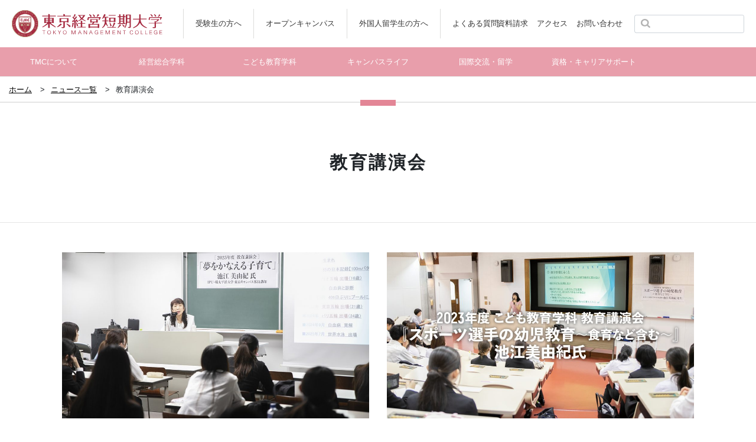

--- FILE ---
content_type: text/html; charset=UTF-8
request_url: https://www.tokyo-keitan.ac.jp/tag/%E6%95%99%E8%82%B2%E8%AC%9B%E6%BC%94%E4%BC%9A/
body_size: 8960
content:
<!DOCTYPE html>
<html lang="ja">
<head>
    <meta charset="UTF-8">

<meta http-equiv="X-UA-Compatible" content="IE=edge">
<meta name="viewport" content="width=device-width, initial-scale=1">
<meta name="format-detection" content="telephone=no">
<link rel="shortcut icon" href="/assets/images/favicon.ico" />
<link rel="apple-touch-icon" href="/assets/images/apple-touch-icon.png" />
<link rel="stylesheet" href="/assets/styles/main.css?v=2026012115001">

<!-- Adwords -->
<!-- Google Code for &#36039;&#26009;&#35531;&#27714; Conversion Page
In your html page, add the snippet and call
goog_report_conversion when someone clicks on the
chosen link or button. -->
<script type="text/javascript">
    /* <![CDATA[ */
    goog_snippet_vars = function() {
        var w = window;
        w.google_conversion_id = 1015087187;
        w.google_conversion_label = "Eqi3CMqC0GkQ04CE5AM";
        w.google_remarketing_only = false;
    }
    // DO NOT CHANGE THE CODE BELOW.
    goog_report_conversion = function(url) {
        goog_snippet_vars();
        window.google_conversion_format = "3";
        var opt = new Object();
        opt.onload_callback = function() {
            if (typeof(url) != 'undefined') {
                window.location = url;
            }
        }
        var conv_handler = window['google_trackConversion'];
        if (typeof(conv_handler) == 'function') {
            conv_handler(opt);
        }
    }
    /* ]]> */
</script>
<script type="text/javascript"
        src="//www.googleadservices.com/pagead/conversion_async.js">
</script>

<!-- リマーケティング タグの Google コード -->
<script type="text/javascript">
    /* <![CDATA[ */
    var google_conversion_id = 1015087187;
    var google_custom_params = window.google_tag_params;
    var google_remarketing_only = true;
    /* ]]> */
</script>
<script type="text/javascript" src="//www.googleadservices.com/pagead/conversion.js">
</script>
<noscript>
    <div style="display:inline;">
        <img height="1" width="1" style="border-style:none;" alt="" src="//googleads.g.doubleclick.net/pagead/viewthroughconversion/1015087187/?guid=ON&amp;script=0"/>
    </div>
</noscript>

<!-- Google Tag Manager -->
<script>(function(w,d,s,l,i){w[l]=w[l]||[];w[l].push({'gtm.start':
new Date().getTime(),event:'gtm.js'});var f=d.getElementsByTagName(s)[0],
j=d.createElement(s),dl=l!='dataLayer'?'&l='+l:'';j.async=true;j.src=
'https://www.googletagmanager.com/gtm.js?id='+i+dl;f.parentNode.insertBefore(j,f);
})(window,document,'script','dataLayer','GTM-W2SQT5X');</script>
<!-- End Google Tag Manager -->

<title>教育講演会 | 東京経営短期大学</title>

<!-- All In One SEO Pack 3.6.2[2633,2662] -->
<script type="application/ld+json" class="aioseop-schema">{"@context":"https://schema.org","@graph":[{"@type":"Organization","@id":"https://www.tokyo-keitan.ac.jp/#organization","url":"https://www.tokyo-keitan.ac.jp/","name":"\u6771\u4eac\u7d4c\u55b6\u77ed\u671f\u5927\u5b66","sameAs":[]},{"@type":"WebSite","@id":"https://www.tokyo-keitan.ac.jp/#website","url":"https://www.tokyo-keitan.ac.jp/","name":"\u6771\u4eac\u7d4c\u55b6\u77ed\u671f\u5927\u5b66","publisher":{"@id":"https://www.tokyo-keitan.ac.jp/#organization"}},{"@type":"CollectionPage","@id":"https://www.tokyo-keitan.ac.jp/tag/%e6%95%99%e8%82%b2%e8%ac%9b%e6%bc%94%e4%bc%9a/#collectionpage","url":"https://www.tokyo-keitan.ac.jp/tag/%e6%95%99%e8%82%b2%e8%ac%9b%e6%bc%94%e4%bc%9a/","inLanguage":"ja","name":"\u6559\u80b2\u8b1b\u6f14\u4f1a","isPartOf":{"@id":"https://www.tokyo-keitan.ac.jp/#website"},"breadcrumb":{"@id":"https://www.tokyo-keitan.ac.jp/tag/%e6%95%99%e8%82%b2%e8%ac%9b%e6%bc%94%e4%bc%9a/#breadcrumblist"}},{"@type":"BreadcrumbList","@id":"https://www.tokyo-keitan.ac.jp/tag/%e6%95%99%e8%82%b2%e8%ac%9b%e6%bc%94%e4%bc%9a/#breadcrumblist","itemListElement":[{"@type":"ListItem","position":1,"item":{"@type":"WebPage","@id":"https://www.tokyo-keitan.ac.jp/","url":"https://www.tokyo-keitan.ac.jp/","name":"\u6771\u4eac\u7d4c\u55b6\u77ed\u671f\u5927\u5b66"}},{"@type":"ListItem","position":2,"item":{"@type":"WebPage","@id":"https://www.tokyo-keitan.ac.jp/tag/%e6%95%99%e8%82%b2%e8%ac%9b%e6%bc%94%e4%bc%9a/","url":"https://www.tokyo-keitan.ac.jp/tag/%e6%95%99%e8%82%b2%e8%ac%9b%e6%bc%94%e4%bc%9a/","name":"\u6559\u80b2\u8b1b\u6f14\u4f1a"}}]}]}</script>
<link rel="canonical" href="https://www.tokyo-keitan.ac.jp/tag/%e6%95%99%e8%82%b2%e8%ac%9b%e6%bc%94%e4%bc%9a/" />
			<script type="text/javascript" >
				window.ga=window.ga||function(){(ga.q=ga.q||[]).push(arguments)};ga.l=+new Date;
				ga('create', 'UA-4376255-5', 'auto');
				// Plugins
				
				ga('send', 'pageview');
			</script>
			<script async src="https://www.google-analytics.com/analytics.js"></script>
			<!-- All In One SEO Pack -->
<link rel='dns-prefetch' href='//s.w.org' />
<link rel="alternate" type="application/rss+xml" title="東京経営短期大学 &raquo; 教育講演会 タグのフィード" href="https://www.tokyo-keitan.ac.jp/tag/%e6%95%99%e8%82%b2%e8%ac%9b%e6%bc%94%e4%bc%9a/feed/" />
		<script type="text/javascript">
			window._wpemojiSettings = {"baseUrl":"https:\/\/s.w.org\/images\/core\/emoji\/11\/72x72\/","ext":".png","svgUrl":"https:\/\/s.w.org\/images\/core\/emoji\/11\/svg\/","svgExt":".svg","source":{"concatemoji":"https:\/\/www.tokyo-keitan.ac.jp\/wp-includes\/js\/wp-emoji-release.min.js?ver=4.9.26"}};
			!function(e,a,t){var n,r,o,i=a.createElement("canvas"),p=i.getContext&&i.getContext("2d");function s(e,t){var a=String.fromCharCode;p.clearRect(0,0,i.width,i.height),p.fillText(a.apply(this,e),0,0);e=i.toDataURL();return p.clearRect(0,0,i.width,i.height),p.fillText(a.apply(this,t),0,0),e===i.toDataURL()}function c(e){var t=a.createElement("script");t.src=e,t.defer=t.type="text/javascript",a.getElementsByTagName("head")[0].appendChild(t)}for(o=Array("flag","emoji"),t.supports={everything:!0,everythingExceptFlag:!0},r=0;r<o.length;r++)t.supports[o[r]]=function(e){if(!p||!p.fillText)return!1;switch(p.textBaseline="top",p.font="600 32px Arial",e){case"flag":return s([55356,56826,55356,56819],[55356,56826,8203,55356,56819])?!1:!s([55356,57332,56128,56423,56128,56418,56128,56421,56128,56430,56128,56423,56128,56447],[55356,57332,8203,56128,56423,8203,56128,56418,8203,56128,56421,8203,56128,56430,8203,56128,56423,8203,56128,56447]);case"emoji":return!s([55358,56760,9792,65039],[55358,56760,8203,9792,65039])}return!1}(o[r]),t.supports.everything=t.supports.everything&&t.supports[o[r]],"flag"!==o[r]&&(t.supports.everythingExceptFlag=t.supports.everythingExceptFlag&&t.supports[o[r]]);t.supports.everythingExceptFlag=t.supports.everythingExceptFlag&&!t.supports.flag,t.DOMReady=!1,t.readyCallback=function(){t.DOMReady=!0},t.supports.everything||(n=function(){t.readyCallback()},a.addEventListener?(a.addEventListener("DOMContentLoaded",n,!1),e.addEventListener("load",n,!1)):(e.attachEvent("onload",n),a.attachEvent("onreadystatechange",function(){"complete"===a.readyState&&t.readyCallback()})),(n=t.source||{}).concatemoji?c(n.concatemoji):n.wpemoji&&n.twemoji&&(c(n.twemoji),c(n.wpemoji)))}(window,document,window._wpemojiSettings);
		</script>
		<style type="text/css">
img.wp-smiley,
img.emoji {
	display: inline !important;
	border: none !important;
	box-shadow: none !important;
	height: 1em !important;
	width: 1em !important;
	margin: 0 .07em !important;
	vertical-align: -0.1em !important;
	background: none !important;
	padding: 0 !important;
}
</style>
<link rel='https://api.w.org/' href='https://www.tokyo-keitan.ac.jp/wp-json/' />
<link rel="EditURI" type="application/rsd+xml" title="RSD" href="https://www.tokyo-keitan.ac.jp/xmlrpc.php?rsd" />
<link rel="wlwmanifest" type="application/wlwmanifest+xml" href="https://www.tokyo-keitan.ac.jp/wp-includes/wlwmanifest.xml" /> 
<link rel="Shortcut Icon" type="image/x-icon" href="//tkeitan.h2o-four.com/wp-content/uploads/2018/11/favicon.ico" />
		<style type="text/css" id="wp-custom-css">
			.yt_movie{
	position: relative;
     padding-bottom: 56.25%; /*アスペクト比 16:9の場合の縦幅*/
     height: 0;
     overflow: hidden;
}

.yt_movie iframe {
     position: absolute;
     top: 0;
     left: 0;
     width: 100%;
     height: 100%;
}

.covid{
    
}
.covid dd{
    margin-left: 1%;
    overflow: hidden;
    display: block;
    width: 95%;
}

ul.photolist2{
    list-style: none;
    width: 90%;
    overflow: hidden;
    padding: 0;
    margin: 0;
}
ul.photolist2 li{
    width: 45%;
    min-width: 250px;
    float: left;
    display: block;
    margin: 0px 1%;
}

.style-none{
    list-style: none;
    margin: 30px auto 10px;
    width: 95%;
}
ul.goukaku3{
    width: 100%;
    overflow: hidden;
    display: block;
    margin: 10px 0;
    padding: 0;
}
ul.goukaku3 li{
    display: block;
    float: left;
    width: 30%;
	  min-width:200px;
    margin: 5px 1%;
}
ul.goukaku3 li img{
    display: block;
    width: 100%;
}
ul.summerschool{
    overflow: hidden;
    width: 95%;
    display: block;
    margin: 10px auto;
}
ul.summerschool li{
    display: block;
    width: 20%;
    margin: 0px 1%;
    float: left;
    line-height: 30px;
}

div.oc_child p{
    font-size: 130%;
}
div.oc_child dl{
    width: 90%;
    margin: 10px auto;
}
div.oc_child dt{
    font-size: 120%;
}
div.oc_child dd{
    margin-left: 5%;
}
div.oc_child a{
    display: inline-block;
    padding: 5px 2%;
	  margin:5px auto;
    background-color: #ff7fff;
    color: #fff;
    text-decoration: none;
	   border-radius: 3px;
}
div.oc_child a.big{
	font-size:200%;
}
div.oc_child a:hover{
    background-color: #bf7fff;
    color: #fff;
    text-decoration: none;
}
div.oc_child p.oc-com{
    font-size: 90%;
}

div.img_block{
    position: relative;
    width: 90%;
    margin: 5px auto;
}
div.img_block img{
    position: relative;
    display: block;
    width: 100%;
    z-index: 1;
}
div.img_block p a{
    display: block;
	   width:50%;
    text-align: center;
    padding:5px 1%;
    position: absolute;
    bottom:0px;
    left: 0%;
    z-index: 999;
    background-color: rgba(255,255,255,0.5);
    text-decoration: none;
    color: #000;
    font-weight: bold;
}
img.flyer{
	  border:1px solid #7fffff;
}
.act_hover a:hover{
    opacity: 1.0;
}
.act_hover a img{
		   width:99%;
	    transition-duration:1s;
}
.act_hover a:hover img{
	    background-color: #f9f2d4;
}		</style>
	</head>
<body class="-type1">
<!-- Google Tag Manager (noscript) -->
<noscript><iframe src="https://www.googletagmanager.com/ns.html?id=GTM-W2SQT5X"
height="0" width="0" style="display:none;visibility:hidden"></iframe></noscript>
<!-- End Google Tag Manager (noscript) -->
<header class="header1">
    <h1 class="header1__logo"><a href="https://www.tokyo-keitan.ac.jp/"><img src="/assets/images/logo_tmk1_1.svg" alt="東京経営短期大学"></a></h1>
    <div class="header1__btnToggle"><span></span><span></span><span></span></div><!-- /.header1__btnToggle -->
    <div class="header1__inner">
        <div class="header1__btnToggle -active"><span></span><span></span><span></span></div><!-- /.header1__btnToggle -->
        <div class="header1__nav1">
            <div>
                <ul>
                    <li><a href="https://www.tokyo-keitan.ac.jp/prospective/">受験生の方へ</a></li>
                    <li><a href="https://www.tokyo-keitan.ac.jp/open-campus/">オープンキャンパス</a></li>
                    <li><a href="https://www.tokyo-keitan.ac.jp/admission/international_student/">外国人留学生の方へ</a></li>
                    <li><a href="https://www.tokyo-keitan.ac.jp/faq/">よくある質問</a></li>
                </ul>
            </div>
        </div><!-- /.header1__nav1 -->
        <div class="header1__nav2">
            <ul>
                <li><a target="_blank" href="https://ipu-japan.ac.jp/faculty/kokusaikeizai/" target="_blank">資料請求</a></li>
                <li><a href="https://www.tokyo-keitan.ac.jp/access/">アクセス</a></li>
                <li><a href="https://www.tokyo-keitan.ac.jp/contact/">お問い合わせ</a></li>
            </ul>
            <form action="/" class="input-group">
                <div class="input-group-prepend">
                    <button class="btn btn-outline-secondary" type="submit"><img src="/assets/images/icon_search1_1.svg" alt="検索"></button>
                </div>
                <input type="text" name="s" class="form-control form-control-sm" placeholder="">
            </form>
        </div><!-- /.header1__nav2 -->
        <p class="header1__lang"><span>English</span></p>
        <nav class="header1__gnav1">
            <ul>
                <li>
                    <p>TMCについて</p>
                    <div>
                        <div>
                            <p><a href="https://www.tokyo-keitan.ac.jp/about/">TMCについて</a></p>
                            <ul><li><a href="https://www.tokyo-keitan.ac.jp/about/mission/">建学の精神</a></li><li><a href="https://www.tokyo-keitan.ac.jp/about/policy/">東京経営短期大学　３つのポリシー</a></li><li><a href="https://www.tokyo-keitan.ac.jp/about/feature/">教育の特徴</a></li><li><a href="https://www.tokyo-keitan.ac.jp/about/history/">沿革</a></li><li><a href="https://www.tokyo-keitan.ac.jp/about/disclosure/">情報公開</a></li><li><a href="https://www.tokyo-keitan.ac.jp/about/evaluation/">自己点検・評価への取り組み</a></li><li><a href="https://www.tokyo-keitan.ac.jp/about/dxhusrel/">DXヒューマン・ソサエティ研究所</a></li><li><a href="https://www.tokyo-keitan.ac.jp/about/icenter/">教育研究情報センター</a></li><li><a href="https://www.tokyo-keitan.ac.jp/about/i_consortium/">大学コンソーシアム市川産官学連携</a></li></ul>                        </div>
                    </div>
                </li>
                <li>
                    <p>経営総合学科</p>
                    <div>
                        <div>
                            <p><a href="https://www.tokyo-keitan.ac.jp/management">経営総合学科</a></p>
                            <ul><li><a href="https://www.tokyo-keitan.ac.jp/management/sightseeing/">観光ホスピタリティコース</a></li><li><a href="https://www.tokyo-keitan.ac.jp/management/accounting/">会計税務コース</a></li><li><a href="https://www.tokyo-keitan.ac.jp/management/medical/">医療事務コース</a></li><li><a href="https://www.tokyo-keitan.ac.jp/management/all_business/">総合ビジネスコース</a></li><li><a href="https://www.tokyo-keitan.ac.jp/management/recruit/">就職実績</a></li><li><a href="https://www.tokyo-keitan.ac.jp/management/class/">ゼミ＆授業紹介</a></li><li><a href="https://www.tokyo-keitan.ac.jp/management/upskilling/">経営総合学科で身に付く能力・資格</a></li><li><a href="https://www.tokyo-keitan.ac.jp/management/teachers/">経営総合学科教員紹介</a></li><li><a href="https://www.tokyo-keitan.ac.jp/management/cd/">カリキュラムマップ/カリキュラムとディプロマ・ポリシーとの対応関係</a></li></ul>                        </div>
                    </div>
                </li>
                <li>
                    <p>こども教育学科</p>
                    <div>
                        <div>
                            <p><a href="https://www.tokyo-keitan.ac.jp/child/">こども教育学科</a></p>
                            <ul><li><a href="https://www.tokyo-keitan.ac.jp/child/project/">地域子育て支援プロジェクト</a></li><li><a href="https://www.tokyo-keitan.ac.jp/child/become/">保育士・幼稚園教諭になるには</a></li><li><a href="https://www.tokyo-keitan.ac.jp/child/upskilling/">こども教育学科で身に付く能力・資格</a></li><li><a href="https://www.tokyo-keitan.ac.jp/child/training/">実習先と協力園</a></li><li><a href="https://www.tokyo-keitan.ac.jp/child/curriculum/">カリキュラム</a></li><li><a href="https://www.tokyo-keitan.ac.jp/child/class/">【こども教育学科】ゼミ＆授業紹介</a></li><li><a href="https://www.tokyo-keitan.ac.jp/child/teachers/">こども教育学科教員紹介</a></li><li><a href="https://www.tokyo-keitan.ac.jp/child/lending_system/">保育士修学資金貸付制度のご案内</a></li><li><a href="https://www.tokyo-keitan.ac.jp/child/cd/">カリキュラムマップ/カリキュラムとディプロマ・ポリシーとの対応関係</a></li><li><a href="https://www.tokyo-keitan.ac.jp/child/kodomofesta2021/">こどもフェスタ2021特設ページ</a></li><li><a href="https://www.tokyo-keitan.ac.jp/child/recruit/">就職実績紹介</a></li></ul>                        </div>
                    </div>
                </li>
                <li>
                    <p>キャンパスライフ</p>
                    <div>
                        <div>
                            <p><a href="https://www.tokyo-keitan.ac.jp/campuslife/">キャンパスライフ</a></p>
                            <ul><li><a href="https://www.tokyo-keitan.ac.jp/campuslife/cosmosfes/">学祭 秋桜祭</a></li><li><a href="https://www.tokyo-keitan.ac.jp/campuslife/cosmos/">学食COSMOSニュース</a></li><li><a href="https://www.tokyo-keitan.ac.jp/campuslife/calender/">キャンパスカレンダー</a></li><li><a href="https://www.tokyo-keitan.ac.jp/campuslife/facilities/">キャンパス・施設紹介</a></li><li><a href="https://www.tokyo-keitan.ac.jp/campuslife/extracurricular_activities/">課外活動・サークル</a></li><li><a href="https://www.tokyo-keitan.ac.jp/campuslife/sports/">体育会</a></li><li><a href="https://www.tokyo-keitan.ac.jp/campuslife/tuition/">学費・納付金</a></li><li><a href="https://www.tokyo-keitan.ac.jp/campuslife/expenses-loan/">奨学金・学費ローン・減免制度</a></li><li><a href="https://www.tokyo-keitan.ac.jp/campuslife/library/">図書館</a></li><li><a href="https://www.tokyo-keitan.ac.jp/campuslife/secretariat/">事務手続き</a></li></ul>                        </div>
                    </div>
                </li>
                <li>
                    <p>国際交流・留学</p>
                    <div>
                        <div>
                            <p><a href="https://www.tokyo-keitan.ac.jp/international/">国際交流・留学</a></p>
                            <ul><li><a href="https://www.tokyo-keitan.ac.jp/international/hawaii/">ハワイ留学2023</a></li></ul>                        </div>
                    </div>
                </li>
                <li>
                    <p>資格・キャリアサポート</p>
                    <div>
                        <div>
                            <p><a href="https://www.tokyo-keitan.ac.jp/career/">資格・キャリアサポート</a></p>
                            <ul><li><a href="https://www.tokyo-keitan.ac.jp/career/5juku/">学内塾</a></li><li><a href="https://www.tokyo-keitan.ac.jp/career/internship/">インターンシップ</a></li><li><a href="https://www.tokyo-keitan.ac.jp/career/transfer_suport/">進学サポート</a></li><li><a href="https://www.tokyo-keitan.ac.jp/career/license/">取得可能な資格</a></li><li><a href="https://www.tokyo-keitan.ac.jp/career/summerwinterschool/">サマースクール＆ウィンタースクール</a></li></ul>                        </div>
                    </div>
                </li>
                <!-- 
                <li>
                    <p>入試情報</p>
                    <div>
                        <div>
                            <p><a href="https://www.tokyo-keitan.ac.jp/admission/">入試情報</a></p>
                            <ul><li><a href="https://www.tokyo-keitan.ac.jp/admission/admission_office/">総合型選抜</a></li><li><a href="https://www.tokyo-keitan.ac.jp/admission/open_recommendation/">学校推薦型選抜</a></li><li><a href="https://www.tokyo-keitan.ac.jp/admission/general/">一般選抜</a></li><li><a href="https://www.tokyo-keitan.ac.jp/admission/international/">外国人留学生入試</a></li><li><a href="https://www.tokyo-keitan.ac.jp/admission/international_student/">外国人留学生の方へ</a></li></ul>                        </div>
                    </div>
                </li>
                 -->
            </ul>
        </nav><!-- /.header1__gnav1 -->
    </div><!-- /.header1__inner -->
</header><div class="breadcrumb1">
    <ul class="breadcrumb1__lists">
        <li><a href="https://www.tokyo-keitan.ac.jp/">ホーム</a></li>
        <li><a href="https://www.tokyo-keitan.ac.jp/info/">ニュース一覧</a></li>
        <li><span>教育講演会</span></li>
    </ul><!-- /.breadcrumb1__lists -->
</div><!-- /.breadcrumb1 -->
<main>
    <div class="block26">
        <h2 class="title1-1">
            <span class="title1-1__mainLabel">教育講演会</span>
        </h2><!-- /.title1-1 -->
        <div class="block26__inner">
            <div class="block26__lists">
                <section class="block8-1">
                                            <ul class="block8-1__lists">
                                                            <li>
                                    <p class="block8-1__listsImage"><a href="https://www.tokyo-keitan.ac.jp/2025/07/28940/"
                                                                       style="background-image: url('https://www.tokyo-keitan.ac.jp/wp-content/uploads/2025/06/01_1546-1024x683.jpg')"></a>
                                    </p>
                                    <p class="block8-1__listsDate">2025.07.17                                                                            </p>
                                    <p class="block8-1__listsTitle"><a
                                                href="https://www.tokyo-keitan.ac.jp/2025/07/28940/">［こども教育学科］特別教育講演会<br>本学客員講師 池江美由紀先生</a></p>
                                    <ul class="block8-1__listsLabels">
                                                                                                                            <li><a href="https://www.tokyo-keitan.ac.jp/category/%e3%81%93%e3%81%a9%e3%82%82%e6%95%99%e8%82%b2%e5%ad%a6%e7%a7%91"
                                                   class="label2">こども教育学科</a></li>
                                                                            </ul><!-- /.block8-1__listsLabels -->
                                </li>
                                                            <li>
                                    <p class="block8-1__listsImage"><a href="https://www.tokyo-keitan.ac.jp/2023/10/27039/"
                                                                       style="background-image: url('https://www.tokyo-keitan.ac.jp/wp-content/uploads/2023/11/1002_000-1024x683.jpg')"></a>
                                    </p>
                                    <p class="block8-1__listsDate">2023.10.06                                                                            </p>
                                    <p class="block8-1__listsTitle"><a
                                                href="https://www.tokyo-keitan.ac.jp/2023/10/27039/">2023年度 こども教育学科 教育講演会『スポーツ選手の幼児教育～食育など含む～』池江美由紀氏</a></p>
                                    <ul class="block8-1__listsLabels">
                                                                                                                            <li><a href="https://www.tokyo-keitan.ac.jp/category/%e3%81%93%e3%81%a9%e3%82%82%e6%95%99%e8%82%b2%e5%ad%a6%e7%a7%91"
                                                   class="label2">こども教育学科</a></li>
                                                                            </ul><!-- /.block8-1__listsLabels -->
                                </li>
                                                            <li>
                                    <p class="block8-1__listsImage"><a href="https://www.tokyo-keitan.ac.jp/2021/11/23879/"
                                                                       style="background-image: url('https://www.tokyo-keitan.ac.jp/wp-content/uploads/2021/11/ikee_600px.jpg')"></a>
                                    </p>
                                    <p class="block8-1__listsDate">2021.11.20                                                                            </p>
                                    <p class="block8-1__listsTitle"><a
                                                href="https://www.tokyo-keitan.ac.jp/2021/11/23879/">【終了】12月3日（金）13:00〜池江美由紀先生 出版記念特別講演会［あきらめない「強い心」をもつために］</a></p>
                                    <ul class="block8-1__listsLabels">
                                                                                                                            <li><a href="https://www.tokyo-keitan.ac.jp/category/%e6%9c%aa%e5%88%86%e9%a1%9e"
                                                   class="label2">News</a></li>
                                                                                    <li><a href="https://www.tokyo-keitan.ac.jp/category/%e3%81%93%e3%81%a9%e3%82%82%e6%95%99%e8%82%b2%e5%ad%a6%e7%a7%91"
                                                   class="label2">こども教育学科</a></li>
                                                                                    <li><a href="https://www.tokyo-keitan.ac.jp/category/event"
                                                   class="label2">イベント</a></li>
                                                                            </ul><!-- /.block8-1__listsLabels -->
                                </li>
                                                            <li>
                                    <p class="block8-1__listsImage"><a href="https://www.tokyo-keitan.ac.jp/2021/07/22539/"
                                                                       style="background-image: url('https://www.tokyo-keitan.ac.jp/wp-content/uploads/2021/10/b5d634c30847f11a291ecf8d95ac5150-1024x768.jpg')"></a>
                                    </p>
                                    <p class="block8-1__listsDate">2021.07.15                                                                            </p>
                                    <p class="block8-1__listsTitle"><a
                                                href="https://www.tokyo-keitan.ac.jp/2021/07/22539/">こども教育学科　特別授業「夢をかなえる子育て」　池江美由紀先生をお迎えして</a></p>
                                    <ul class="block8-1__listsLabels">
                                                                                                                            <li><a href="https://www.tokyo-keitan.ac.jp/category/%e6%9c%aa%e5%88%86%e9%a1%9e"
                                                   class="label2">News</a></li>
                                                                                    <li><a href="https://www.tokyo-keitan.ac.jp/category/%e3%81%93%e3%81%a9%e3%82%82%e6%95%99%e8%82%b2%e5%ad%a6%e7%a7%91"
                                                   class="label2">こども教育学科</a></li>
                                                                                    <li><a href="https://www.tokyo-keitan.ac.jp/category/event"
                                                   class="label2">イベント</a></li>
                                                                            </ul><!-- /.block8-1__listsLabels -->
                                </li>
                                                            <li>
                                    <p class="block8-1__listsImage"><a href="https://www.tokyo-keitan.ac.jp/2019/07/18097/"
                                                                       style="background-image: url('https://www.tokyo-keitan.ac.jp/wp-content/uploads/2019/08/ZYN_1725_1.jpg')"></a>
                                    </p>
                                    <p class="block8-1__listsDate">2019.07.22                                                                            </p>
                                    <p class="block8-1__listsTitle"><a
                                                href="https://www.tokyo-keitan.ac.jp/2019/07/18097/">こども教育学科主催による「第4回 教育講演会」報告</a></p>
                                    <ul class="block8-1__listsLabels">
                                                                                                                            <li><a href="https://www.tokyo-keitan.ac.jp/category/%e3%81%93%e3%81%a9%e3%82%82%e6%95%99%e8%82%b2%e5%ad%a6%e7%a7%91"
                                                   class="label2">こども教育学科</a></li>
                                                                            </ul><!-- /.block8-1__listsLabels -->
                                </li>
                                                            <li>
                                    <p class="block8-1__listsImage"><a href="https://www.tokyo-keitan.ac.jp/2018/09/12238/"
                                                                       style="background-image: url('https://www.tokyo-keitan.ac.jp/wp-content/uploads/2018/09/3-1024x576.jpg')"></a>
                                    </p>
                                    <p class="block8-1__listsDate">2018.09.26                                                                            </p>
                                    <p class="block8-1__listsTitle"><a
                                                href="https://www.tokyo-keitan.ac.jp/2018/09/12238/">こども教育学科主催による「第３回 教育講演会」報告</a></p>
                                    <ul class="block8-1__listsLabels">
                                                                                                                            <li><a href="https://www.tokyo-keitan.ac.jp/category/%e3%81%93%e3%81%a9%e3%82%82%e6%95%99%e8%82%b2%e5%ad%a6%e7%a7%91"
                                                   class="label2">こども教育学科</a></li>
                                                                            </ul><!-- /.block8-1__listsLabels -->
                                </li>
                                                    </ul><!-- /.block8-1__lists -->
                                    </section><!-- /.block8-1 -->
                <div class="block26__btn">
                    <ul class="btnGroup1">
                        <li><a href="https://www.tokyo-keitan.ac.jp/info/" class="button1">一覧へ</a></li>
                    </ul><!-- /.btnGroup1 -->
                </div><!-- /.block26__btn -->
            </div><!-- /.block26__lists -->
        </div><!-- /.block26__inner -->
    </div><!-- /.block26 -->
    <aside class="relatedLink1">
        <p class="relatedLink1__title">関連リンク</p>
        <ul class="relatedLink1__lists">
            <li><a href="#">先輩インタビュー</a></li>
            <li><a href="#">学内塾へのリンク</a></li>
            <li><a href="#">就職実績へのリンク</a></li>
        </ul><!-- /.relatedLink1__lists -->
    </aside><!-- /.relatedLink1 -->
</main>

<footer class="footer1">
    <p class="footer1__btnPagetop"><a href="#top" class="js-smoothScroll"><span></span></a></p>
    <div class="footer1__inner">
        <p class="footer1__logo"><a href="/"><img src="/assets/images/logo_tmk1_2.svg" alt=""></a></p>
        <div class="footer1__nav1">
            <div class="footer1__nav1Unit">
                <p><a href="https://www.tokyo-keitan.ac.jp/about/">TMCについて</a></p>
                <ul><li><a href="https://www.tokyo-keitan.ac.jp/about/mission/">建学の精神</a></li><li><a href="https://www.tokyo-keitan.ac.jp/about/policy/">東京経営短期大学　３つのポリシー</a></li><li><a href="https://www.tokyo-keitan.ac.jp/about/feature/">教育の特徴</a></li><li><a href="https://www.tokyo-keitan.ac.jp/about/history/">沿革</a></li><li><a href="https://www.tokyo-keitan.ac.jp/about/disclosure/">情報公開</a></li><li><a href="https://www.tokyo-keitan.ac.jp/about/evaluation/">自己点検・評価への取り組み</a></li><li><a href="https://www.tokyo-keitan.ac.jp/about/dxhusrel/">DXヒューマン・ソサエティ研究所</a></li><li><a href="https://www.tokyo-keitan.ac.jp/about/icenter/">教育研究情報センター</a></li><li><a href="https://www.tokyo-keitan.ac.jp/about/i_consortium/">大学コンソーシアム市川産官学連携</a></li></ul>            </div><!-- /.footer1__nav1Unit -->
            <div class="footer1__nav1Unit">
                <p><a href="https://www.tokyo-keitan.ac.jp/management">経営総合学科</a></p>
                <ul><li><a href="https://www.tokyo-keitan.ac.jp/management/sightseeing/">観光ホスピタリティコース</a></li><li><a href="https://www.tokyo-keitan.ac.jp/management/accounting/">会計税務コース</a></li><li><a href="https://www.tokyo-keitan.ac.jp/management/medical/">医療事務コース</a></li><li><a href="https://www.tokyo-keitan.ac.jp/management/all_business/">総合ビジネスコース</a></li><li><a href="https://www.tokyo-keitan.ac.jp/management/recruit/">就職実績</a></li><li><a href="https://www.tokyo-keitan.ac.jp/management/class/">ゼミ＆授業紹介</a></li><li><a href="https://www.tokyo-keitan.ac.jp/management/upskilling/">経営総合学科で身に付く能力・資格</a></li><li><a href="https://www.tokyo-keitan.ac.jp/management/teachers/">経営総合学科教員紹介</a></li><li><a href="https://www.tokyo-keitan.ac.jp/management/cd/">カリキュラムマップ/カリキュラムとディプロマ・ポリシーとの対応関係</a></li></ul>            </div><!-- /.footer1__nav1Unit -->
            <div class="footer1__nav1Unit">
                <p><a href="https://www.tokyo-keitan.ac.jp/child/">こども教育学科</a></p>
                <ul><li><a href="https://www.tokyo-keitan.ac.jp/child/project/">地域子育て支援プロジェクト</a></li><li><a href="https://www.tokyo-keitan.ac.jp/child/become/">保育士・幼稚園教諭になるには</a></li><li><a href="https://www.tokyo-keitan.ac.jp/child/upskilling/">こども教育学科で身に付く能力・資格</a></li><li><a href="https://www.tokyo-keitan.ac.jp/child/training/">実習先と協力園</a></li><li><a href="https://www.tokyo-keitan.ac.jp/child/curriculum/">カリキュラム</a></li><li><a href="https://www.tokyo-keitan.ac.jp/child/class/">【こども教育学科】ゼミ＆授業紹介</a></li><li><a href="https://www.tokyo-keitan.ac.jp/child/teachers/">こども教育学科教員紹介</a></li><li><a href="https://www.tokyo-keitan.ac.jp/child/lending_system/">保育士修学資金貸付制度のご案内</a></li><li><a href="https://www.tokyo-keitan.ac.jp/child/cd/">カリキュラムマップ/カリキュラムとディプロマ・ポリシーとの対応関係</a></li><li><a href="https://www.tokyo-keitan.ac.jp/child/kodomofesta2021/">こどもフェスタ2021特設ページ</a></li><li><a href="https://www.tokyo-keitan.ac.jp/child/recruit/">就職実績紹介</a></li></ul>            </div><!-- /.footer1__nav1Unit -->
            <div class="footer1__nav1Unit">
                <p><a href="https://www.tokyo-keitan.ac.jp/campuslife/">キャンパスライフ</a></p>
                <ul><li><a href="https://www.tokyo-keitan.ac.jp/campuslife/cosmosfes/">学祭 秋桜祭</a></li><li><a href="https://www.tokyo-keitan.ac.jp/campuslife/cosmos/">学食COSMOSニュース</a></li><li><a href="https://www.tokyo-keitan.ac.jp/campuslife/calender/">キャンパスカレンダー</a></li><li><a href="https://www.tokyo-keitan.ac.jp/campuslife/facilities/">キャンパス・施設紹介</a></li><li><a href="https://www.tokyo-keitan.ac.jp/campuslife/extracurricular_activities/">課外活動・サークル</a></li><li><a href="https://www.tokyo-keitan.ac.jp/campuslife/sports/">体育会</a></li><li><a href="https://www.tokyo-keitan.ac.jp/campuslife/tuition/">学費・納付金</a></li><li><a href="https://www.tokyo-keitan.ac.jp/campuslife/expenses-loan/">奨学金・学費ローン・減免制度</a></li><li><a href="https://www.tokyo-keitan.ac.jp/campuslife/library/">図書館</a></li><li><a href="https://www.tokyo-keitan.ac.jp/campuslife/secretariat/">事務手続き</a></li></ul>            </div><!-- /.footer1__nav1Unit -->
            <div class="footer1__nav1Unit">
                <p class="-arrowNone"><a href="https://www.tokyo-keitan.ac.jp/international/">国際交流・留学</a></p>
                <ul><li><a href="https://www.tokyo-keitan.ac.jp/international/hawaii/">ハワイ留学2023</a></li></ul>            </div><!-- /.footer1__nav1Unit -->
            <div class="footer1__nav1Unit">
                <p><a href="https://www.tokyo-keitan.ac.jp/career/">資格・キャリアサポート</a></p>
                <ul><li><a href="https://www.tokyo-keitan.ac.jp/career/5juku/">学内塾</a></li><li><a href="https://www.tokyo-keitan.ac.jp/career/internship/">インターンシップ</a></li><li><a href="https://www.tokyo-keitan.ac.jp/career/transfer_suport/">進学サポート</a></li><li><a href="https://www.tokyo-keitan.ac.jp/career/license/">取得可能な資格</a></li><li><a href="https://www.tokyo-keitan.ac.jp/career/summerwinterschool/">サマースクール＆ウィンタースクール</a></li></ul>            </div><!-- /.footer1__nav1Unit -->
            
            <!-- 
            <div class="footer1__nav1Unit">
                <p><a href="https://www.tokyo-keitan.ac.jp/admission/">入試情報</a></p>
                <ul><li><a href="https://www.tokyo-keitan.ac.jp/admission/admission_office/">総合型選抜</a></li><li><a href="https://www.tokyo-keitan.ac.jp/admission/open_recommendation/">学校推薦型選抜</a></li><li><a href="https://www.tokyo-keitan.ac.jp/admission/general/">一般選抜</a></li><li><a href="https://www.tokyo-keitan.ac.jp/admission/international/">外国人留学生入試</a></li><li><a href="https://www.tokyo-keitan.ac.jp/admission/international_student/">外国人留学生の方へ</a></li></ul>            </div>
            
             -->
            <!-- /.footer1__nav1Unit -->
        </div><!-- /.footer1__nav1 -->
        <div class="footer1__sns">
            <ul>
                <li>
                    <a href="https://www.facebook.com/%E6%9D%B1%E4%BA%AC%E7%B5%8C%E5%96%B6%E7%9F%AD%E6%9C%9F%E5%A4%A7%E5%AD%A6-1504640299769362/"><img src="/assets/images/icon_sns1_1.svg" alt="Facebook"></a></li>
                <li><a href="https://twitter.com/tokyokeiei"><img src="/assets/images/icon_sns1_2.svg" alt="Twitter"></a></li>
                <li><a href="http://line.me/ti/p/-lZlKAiLfp"><img src="/assets/images/icon_sns1_3.svg" alt="LINE"></a></li>
                <li><a href="https://www.instagram.com/tokyokeitan_official/"><img src="/assets/images/icon_sns1_4.svg" alt="Instagram"></a></li>
                <li><a href="https://www.youtube.com/channel/UCaK3ue2smK8KJwgI0TtoGXw"><img src="/assets/images/icon_sns1_5.svg" alt="YouTube"></a></li>
            </ul>
        </div><!-- /.footer1__sns -->
        <div class="footer1__nav2">
            <ul>
                <li><a href="https://www.tokyo-keitan.ac.jp/access/">アクセス</a></li>
                <li>
                    <a href="https://www7.infoclipper.net/form/c151m6j/?g=1"
                       target="_blank">資料請求</a></li>
                <li><a href="https://www.tokyo-keitan.ac.jp/about/disclosure/">情報公開</a></li>
                <li><a href="https://www.tokyo-keitan.ac.jp/contact/">お問い合わせ</a></li>
                <li><a href="https://www.tokyo-keitan.ac.jp/privacy_policy/">プライバシーポリシー</a></li>
                <li><a href="https://www.tokyo-keitan.ac.jp/site_policy/">サイトポリシー</a></li>
                <li><a href="https://www.tokyo-keitan.ac.jp/sitemap/">サイトマップ</a></li>
                <li>
                    <a href="https://www.tokyo-keitan.ac.jp/teacher_portal/">教職員の方へ</a>
                </li>
                <li><a href="https://www.tokyo-keitan.ac.jp/global_study_center/">Global Study Center 留学生別科</a></li>
            </ul>
        </div><!-- /.footer1__nav2 -->
        <div class="footer1__address"><a href="https://www.tokyo-keitan.ac.jp/seg/">学校法人 創志学園</a><br>〒272-0001　千葉県市川市二俣625-1　
            TEL:<a href="tel:047-328-6161">047-328-6161</a>
        </div><!-- /.footer1__address -->
    </div><!-- /.footer1__inner -->
    <small class="footer1__copy">&copy; Tokyo Management College. All rights reserved.</small>
</footer>
<script src="https://code.jquery.com/jquery-3.3.1.min.js"></script>
<script src="https://cdnjs.cloudflare.com/ajax/libs/popper.js/1.14.3/umd/popper.min.js" integrity="sha384-ZMP7rVo3mIykV+2+9J3UJ46jBk0WLaUAdn689aCwoqbBJiSnjAK/l8WvCWPIPm49" crossorigin="anonymous"></script>
<script src="https://cdn.jsdelivr.net/npm/jquery-inview@1.1.2/jquery.inview.min.js"></script>
<script src="https://stackpath.bootstrapcdn.com/bootstrap/4.1.3/js/bootstrap.min.js" integrity="sha384-ChfqqxuZUCnJSK3+MXmPNIyE6ZbWh2IMqE241rYiqJxyMiZ6OW/JmZQ5stwEULTy" crossorigin="anonymous"></script>
<script src="/assets/scripts/main.js?20210224"></script>

<script type='text/javascript' src='https://www.tokyo-keitan.ac.jp/wp-includes/js/wp-embed.min.js?ver=4.9.26'></script>

<script type="text/javascript" src="//www7.infoclipper.net/infohp_js/c151m6j.js" charset="UTF-8"></script>
<script type="text/javascript" src="//www7.infoclipper.net/infohp_js/fpAnalysis.js?NID=c151m6j" charset="UTF-8"></script>






<style>
.entry-content img{margin: 0 auto;}

@media screen and (max-width: 1200px){
    .movie {
        overflow: hidden;
    }
}

.t-shadow {
    display: flex;
    align-items: center;
    justify-content: flex-start;
    background-color: #fff;
    color: #222 !important;
    text-decoration: none !important;
    font-size: 30px;
    max-width: 520px;
    height: auto;
    border-radius: 3px;
    box-shadow: 5px 5px 8px 0px rgba(0, 0, 0, 0.3);
    font-size: 1.2em;
    margin: auto;
    padding: 0 1.2em 1.2em 3.5em;
    position: relative;
    text-align: left;}

.t-shadow002 {
    display: flex;
    align-items: center;
    justify-content: flex-start;
    background-color: #fff;
    color: #222 !important;
    text-decoration: none !important;
    font-size: 30px;
    max-width: 520px;
    height: auto;
    border-radius: 3px;
    box-shadow: 5px 5px 8px 0px rgba(0, 0, 0, 0.3);
    font-size: 1.2em;
    margin: auto;
    padding: 0 1.2em 1.2em 3.5em;
    position: relative;
    text-align: left;}

a.t-shadow::after {
    content: "➤";
    position: absolute;
    left: 4%;
    top: 42%;
}

a.t-shadow002::after {
    content: "➤";
    position: absolute;
    left: 4%;
    top: 34%;
}


</style></body>
</html>


--- FILE ---
content_type: text/css
request_url: https://www.tokyo-keitan.ac.jp/assets/styles/main.css?v=2026012115001
body_size: 36761
content:
@charset "UTF-8";

/*!
 * Bootstrap v4.1.1 (https://getbootstrap.com/)
 * Copyright 2011-2018 The Bootstrap Authors
 * Copyright 2011-2018 Twitter, Inc.
 * Licensed under MIT (https://github.com/twbs/bootstrap/blob/master/LICENSE)
 */

@import url(//fonts.googleapis.com/css?family=Barlow:600);

:root {
  --blue: #007bff;
  --indigo: #6610f2;
  --purple: #6f42c1;
  --pink: #e83e8c;
  --red: #dc3545;
  --orange: #fd7e14;
  --yellow: #ffc107;
  --green: #28a745;
  --teal: #20c997;
  --cyan: #17a2b8;
  --white: #fff;
  --gray: #6c757d;
  --gray-dark: #343a40;
  --primary: #007bff;
  --secondary: #6c757d;
  --success: #28a745;
  --info: #17a2b8;
  --warning: #ffc107;
  --danger: #dc3545;
  --light: #f8f9fa;
  --dark: #343a40;
  --breakpoint-xs: 0;
  --breakpoint-sm: 576px;
  --breakpoint-md: 768px;
  --breakpoint-lg: 992px;
  --breakpoint-xl: 1200px;
  --font-family-sans-serif: -apple-system, BlinkMacSystemFont, "Segoe UI", Roboto, "Helvetica Neue", Arial, sans-serif, "Apple Color Emoji", "Segoe UI Emoji", "Segoe UI Symbol";
  --font-family-monospace: SFMono-Regular, Menlo, Monaco, Consolas, "Liberation Mono", "Courier New", monospace;
}

*,
*::before,
*::after {
  box-sizing: border-box;
}

html {
  font-family: sans-serif;
  line-height: 1.15;
  -webkit-text-size-adjust: 100%;
  -ms-text-size-adjust: 100%;
  -ms-overflow-style: scrollbar;
  -webkit-tap-highlight-color: transparent;
}

@-ms-viewport {
  width: device-width;
}

article,
aside,
figcaption,
figure,
footer,
header,
hgroup,
main,
nav,
section {
  display: block;
}

body {
  margin: 0;
  font-family: -apple-system, BlinkMacSystemFont, "Segoe UI", Roboto, "Helvetica Neue", Arial, sans-serif, "Apple Color Emoji", "Segoe UI Emoji", "Segoe UI Symbol";
  font-size: 1rem;
  font-weight: 400;
  line-height: 1.5;
  color: #212529;
  text-align: left;
  background-color: #fff;
}

[tabindex="-1"]:focus {
  outline: 0 !important;
}

hr {
  box-sizing: content-box;
  height: 0;
  overflow: visible;
}

h1,
h2,
h3,
h4,
h5,
h6 {
  margin-top: 0;
  margin-bottom: 0.5rem;
}

p {
  margin-top: 0;
  margin-bottom: 1rem;
}

abbr[title],
abbr[data-original-title] {
  text-decoration: underline;
  text-decoration: underline dotted;
  cursor: help;
  border-bottom: 0;
}

address {
  margin-bottom: 1rem;
  font-style: normal;
  line-height: inherit;
}

ol,
ul,
dl {
  margin-top: 0;
  margin-bottom: 1rem;
}

ol ol,
ul ul,
ol ul,
ul ol {
  margin-bottom: 0;
}

dt {
  font-weight: 700;
}

dd {
  margin-bottom: .5rem;
  margin-left: 0;
}

blockquote {
  margin: 0 0 1rem;
}

dfn {
  font-style: italic;
}

b,
strong {
  font-weight: bolder;
}

small {
  font-size: 80%;
}

sub,
sup {
  position: relative;
  font-size: 75%;
  line-height: 0;
  vertical-align: baseline;
}

sub {
  bottom: -.25em;
}

sup {
  top: -.5em;
}

a {
  color: #007bff;
  text-decoration: none;
  background-color: transparent;
  -webkit-text-decoration-skip: objects;
}

a:hover {
  color: #0056b3;
  text-decoration: underline;
}

a:not([href]):not([tabindex]) {
  color: inherit;
  text-decoration: none;
}

a:not([href]):not([tabindex]):hover,
a:not([href]):not([tabindex]):focus {
  color: inherit;
  text-decoration: none;
}

a:not([href]):not([tabindex]):focus {
  outline: 0;
}

pre,
code,
kbd,
samp {
  font-family: SFMono-Regular, Menlo, Monaco, Consolas, "Liberation Mono", "Courier New", monospace;
  font-size: 1em;
}

pre {
  margin-top: 0;
  margin-bottom: 1rem;
  overflow: auto;
  -ms-overflow-style: scrollbar;
}

figure {
  margin: 0 0 1rem;
}

img {
  vertical-align: middle;
  border-style: none;
}

svg:not(:root) {
  overflow: hidden;
}

table {
  border-collapse: collapse;
}

caption {
  padding-top: 0.75rem;
  padding-bottom: 0.75rem;
  color: #6c757d;
  text-align: left;
  caption-side: bottom;
}

th {
  text-align: inherit;
}

label {
  display: inline-block;
  margin-bottom: 0.5rem;
}

button {
  border-radius: 0;
}

button:focus {
  outline: 1px dotted;
  outline: 5px auto -webkit-focus-ring-color;
}

input,
button,
select,
optgroup,
textarea {
  margin: 0;
  font-family: inherit;
  font-size: inherit;
  line-height: inherit;
}

button,
input {
  overflow: visible;
}

button,
select {
  text-transform: none;
}

button,
html [type="button"],
[type="reset"],
[type="submit"] {
  -webkit-appearance: button;
}

button::-moz-focus-inner,
[type="button"]::-moz-focus-inner,
[type="reset"]::-moz-focus-inner,
[type="submit"]::-moz-focus-inner {
  padding: 0;
  border-style: none;
}

input[type="radio"],
input[type="checkbox"] {
  box-sizing: border-box;
  padding: 0;
}

input[type="date"],
input[type="time"],
input[type="datetime-local"],
input[type="month"] {
  -webkit-appearance: listbox;
}

textarea {
  overflow: auto;
  resize: vertical;
}

fieldset {
  min-width: 0;
  padding: 0;
  margin: 0;
  border: 0;
}

legend {
  display: block;
  width: 100%;
  max-width: 100%;
  padding: 0;
  margin-bottom: .5rem;
  font-size: 1.5rem;
  line-height: inherit;
  color: inherit;
  white-space: normal;
}

progress {
  vertical-align: baseline;
}

[type="number"]::-webkit-inner-spin-button,
[type="number"]::-webkit-outer-spin-button {
  height: auto;
}

[type="search"] {
  outline-offset: -2px;
  -webkit-appearance: none;
}

[type="search"]::-webkit-search-cancel-button,
[type="search"]::-webkit-search-decoration {
  -webkit-appearance: none;
}

::-webkit-file-upload-button {
  font: inherit;
  -webkit-appearance: button;
}

output {
  display: inline-block;
}

summary {
  display: list-item;
  cursor: pointer;
}

template {
  display: none;
}

[hidden] {
  display: none !important;
}

h1,
h2,
h3,
h4,
h5,
h6,
.h1,
.h2,
.h3,
.h4,
.h5,
.h6 {
  margin-bottom: 0.5rem;
  font-family: inherit;
  font-weight: 500;
  line-height: 1.2;
  color: inherit;
}

h1,
.h1 {
  font-size: 2.5rem;
}

h2,
.h2 {
  font-size: 2rem;
}

h3,
.h3 {
  font-size: 1.75rem;
}

h4,
.h4 {
  font-size: 1.5rem;
}

h5,
.h5 {
  font-size: 1.25rem;
}

h6,
.h6 {
  font-size: 1rem;
}

.lead {
  font-size: 1.25rem;
  font-weight: 300;
}

.display-1 {
  font-size: 6rem;
  font-weight: 300;
  line-height: 1.2;
}

.display-2 {
  font-size: 5.5rem;
  font-weight: 300;
  line-height: 1.2;
}

.display-3 {
  font-size: 4.5rem;
  font-weight: 300;
  line-height: 1.2;
}

.display-4 {
  font-size: 3.5rem;
  font-weight: 300;
  line-height: 1.2;
}

hr {
  margin-top: 1rem;
  margin-bottom: 1rem;
  border: 0;
  border-top: 1px solid rgba(0, 0, 0, 0.1);
}

small,
.small {
  font-size: 80%;
  font-weight: 400;
}

mark,
.mark {
  padding: 0.2em;
  background-color: #fcf8e3;
}

.list-unstyled {
  padding-left: 0;
  list-style: none;
}

.list-inline {
  padding-left: 0;
  list-style: none;
}

.list-inline-item {
  display: inline-block;
}

.list-inline-item:not(:last-child) {
  margin-right: 0.5rem;
}

.initialism {
  font-size: 90%;
  text-transform: uppercase;
}

.blockquote {
  margin-bottom: 1rem;
  font-size: 1.25rem;
}

.blockquote-footer {
  display: block;
  font-size: 80%;
  color: #6c757d;
}

.blockquote-footer::before {
  content: "\2014 \00A0";
}

.img-fluid {
  max-width: 100%;
  height: auto;
}

.img-thumbnail {
  padding: 0.25rem;
  background-color: #fff;
  border: 1px solid #dee2e6;
  border-radius: 0.25rem;
  max-width: 100%;
  height: auto;
}

.figure {
  display: inline-block;
}

.figure-img {
  margin-bottom: 0.5rem;
  line-height: 1;
}

.figure-caption {
  font-size: 90%;
  color: #6c757d;
}

code {
  font-size: 87.5%;
  color: #e83e8c;
  word-break: break-word;
}

a > code {
  color: inherit;
}

kbd {
  padding: 0.2rem 0.4rem;
  font-size: 87.5%;
  color: #fff;
  background-color: #212529;
  border-radius: 0.2rem;
}

kbd kbd {
  padding: 0;
  font-size: 100%;
  font-weight: 700;
}

pre {
  display: block;
  font-size: 87.5%;
  color: #212529;
}

pre code {
  font-size: inherit;
  color: inherit;
  word-break: normal;
}

.pre-scrollable {
  max-height: 340px;
  overflow-y: scroll;
}

.container {
  width: 100%;
  padding-right: 15px;
  padding-left: 15px;
  margin-right: auto;
  margin-left: auto;
}

.container-fluid {
  width: 100%;
  padding-right: 15px;
  padding-left: 15px;
  margin-right: auto;
  margin-left: auto;
}

.row {
  display: -ms-flexbox;
  display: flex;
  -ms-flex-wrap: wrap;
  flex-wrap: wrap;
  margin-right: -15px;
  margin-left: -15px;
}

.no-gutters {
  margin-right: 0;
  margin-left: 0;
}

.no-gutters > .col,
.no-gutters > [class*="col-"] {
  padding-right: 0;
  padding-left: 0;
}

.col-1,
.col-2,
.col-3,
.col-4,
.col-5,
.col-6,
.col-7,
.col-8,
.col-9,
.col-10,
.col-11,
.col-12,
.col,
.col-auto,
.col-sm-1,
.col-sm-2,
.col-sm-3,
.col-sm-4,
.col-sm-5,
.col-sm-6,
.col-sm-7,
.col-sm-8,
.col-sm-9,
.col-sm-10,
.col-sm-11,
.col-sm-12,
.col-sm,
.col-sm-auto,
.col-md-1,
.col-md-2,
.col-md-3,
.col-md-4,
.col-md-5,
.col-md-6,
.col-md-7,
.col-md-8,
.col-md-9,
.col-md-10,
.col-md-11,
.col-md-12,
.col-md,
.col-md-auto,
.col-lg-1,
.col-lg-2,
.col-lg-3,
.col-lg-4,
.col-lg-5,
.col-lg-6,
.col-lg-7,
.col-lg-8,
.col-lg-9,
.col-lg-10,
.col-lg-11,
.col-lg-12,
.col-lg,
.col-lg-auto,
.col-xl-1,
.col-xl-2,
.col-xl-3,
.col-xl-4,
.col-xl-5,
.col-xl-6,
.col-xl-7,
.col-xl-8,
.col-xl-9,
.col-xl-10,
.col-xl-11,
.col-xl-12,
.col-xl,
.col-xl-auto {
  position: relative;
  width: 100%;
  min-height: 1px;
  padding-right: 15px;
  padding-left: 15px;
}

.col {
  -ms-flex-preferred-size: 0;
  flex-basis: 0;
  -ms-flex-positive: 1;
  flex-grow: 1;
  max-width: 100%;
}

.col-auto {
  -ms-flex: 0 0 auto;
  flex: 0 0 auto;
  width: auto;
  max-width: none;
}

.col-1 {
  -ms-flex: 0 0 8.33333%;
  flex: 0 0 8.33333%;
  max-width: 8.33333%;
}

.col-2 {
  -ms-flex: 0 0 16.66667%;
  flex: 0 0 16.66667%;
  max-width: 16.66667%;
}

.col-3 {
  -ms-flex: 0 0 25%;
  flex: 0 0 25%;
  max-width: 25%;
}

.col-4 {
  -ms-flex: 0 0 33.33333%;
  flex: 0 0 33.33333%;
  max-width: 33.33333%;
}

.col-5 {
  -ms-flex: 0 0 41.66667%;
  flex: 0 0 41.66667%;
  max-width: 41.66667%;
}

.col-6 {
  -ms-flex: 0 0 50%;
  flex: 0 0 50%;
  max-width: 50%;
}

.col-7 {
  -ms-flex: 0 0 58.33333%;
  flex: 0 0 58.33333%;
  max-width: 58.33333%;
}

.col-8 {
  -ms-flex: 0 0 66.66667%;
  flex: 0 0 66.66667%;
  max-width: 66.66667%;
}

.col-9 {
  -ms-flex: 0 0 75%;
  flex: 0 0 75%;
  max-width: 75%;
}

.col-10 {
  -ms-flex: 0 0 83.33333%;
  flex: 0 0 83.33333%;
  max-width: 83.33333%;
}

.col-11 {
  -ms-flex: 0 0 91.66667%;
  flex: 0 0 91.66667%;
  max-width: 91.66667%;
}

.col-12 {
  -ms-flex: 0 0 100%;
  flex: 0 0 100%;
  max-width: 100%;
}

.order-first {
  -ms-flex-order: -1;
  order: -1;
}

.order-last {
  -ms-flex-order: 13;
  order: 13;
}

.order-0 {
  -ms-flex-order: 0;
  order: 0;
}

.order-1 {
  -ms-flex-order: 1;
  order: 1;
}

.order-2 {
  -ms-flex-order: 2;
  order: 2;
}

.order-3 {
  -ms-flex-order: 3;
  order: 3;
}

.order-4 {
  -ms-flex-order: 4;
  order: 4;
}

.order-5 {
  -ms-flex-order: 5;
  order: 5;
}

.order-6 {
  -ms-flex-order: 6;
  order: 6;
}

.order-7 {
  -ms-flex-order: 7;
  order: 7;
}

.order-8 {
  -ms-flex-order: 8;
  order: 8;
}

.order-9 {
  -ms-flex-order: 9;
  order: 9;
}

.order-10 {
  -ms-flex-order: 10;
  order: 10;
}

.order-11 {
  -ms-flex-order: 11;
  order: 11;
}

.order-12 {
  -ms-flex-order: 12;
  order: 12;
}

.offset-1 {
  margin-left: 8.33333%;
}

.offset-2 {
  margin-left: 16.66667%;
}

.offset-3 {
  margin-left: 25%;
}

.offset-4 {
  margin-left: 33.33333%;
}

.offset-5 {
  margin-left: 41.66667%;
}

.offset-6 {
  margin-left: 50%;
}

.offset-7 {
  margin-left: 58.33333%;
}

.offset-8 {
  margin-left: 66.66667%;
}

.offset-9 {
  margin-left: 75%;
}

.offset-10 {
  margin-left: 83.33333%;
}

.offset-11 {
  margin-left: 91.66667%;
}

.table {
  width: 100%;
  max-width: 100%;
  margin-bottom: 1rem;
  background-color: transparent;
}

.table th,
.table td {
  padding: 0.75rem;
  vertical-align: top;
  border-top: 1px solid #dee2e6;
}

.table thead th {
  vertical-align: bottom;
  border-bottom: 2px solid #dee2e6;
}

.table tbody + tbody {
  border-top: 2px solid #dee2e6;
}

.table .table {
  background-color: #fff;
}

.table-sm th,
.table-sm td {
  padding: 0.3rem;
}

.table-bordered {
  border: 1px solid #dee2e6;
}

.table-bordered th,
.table-bordered td {
  border: 1px solid #dee2e6;
}

.table-bordered thead th,
.table-bordered thead td {
  border-bottom-width: 2px;
}

.table-borderless th,
.table-borderless td,
.table-borderless thead th,
.table-borderless tbody + tbody {
  border: 0;
}

.table-striped tbody tr:nth-of-type(odd) {
  background-color: rgba(0, 0, 0, 0.05);
}

.table-hover tbody tr:hover {
  background-color: rgba(0, 0, 0, 0.075);
}

.table-primary,
.table-primary > th,
.table-primary > td {
  background-color: #b8daff;
}

.table-hover .table-primary:hover {
  background-color: #9fcdff;
}

.table-hover .table-primary:hover > td,
.table-hover .table-primary:hover > th {
  background-color: #9fcdff;
}

.table-secondary,
.table-secondary > th,
.table-secondary > td {
  background-color: #d6d8db;
}

.table-hover .table-secondary:hover {
  background-color: #c8cbcf;
}

.table-hover .table-secondary:hover > td,
.table-hover .table-secondary:hover > th {
  background-color: #c8cbcf;
}

.table-success,
.table-success > th,
.table-success > td {
  background-color: #c3e6cb;
}

.table-hover .table-success:hover {
  background-color: #b1dfbb;
}

.table-hover .table-success:hover > td,
.table-hover .table-success:hover > th {
  background-color: #b1dfbb;
}

.table-info,
.table-info > th,
.table-info > td {
  background-color: #bee5eb;
}

.table-hover .table-info:hover {
  background-color: #abdde5;
}

.table-hover .table-info:hover > td,
.table-hover .table-info:hover > th {
  background-color: #abdde5;
}

.table-warning,
.table-warning > th,
.table-warning > td {
  background-color: #ffeeba;
}

.table-hover .table-warning:hover {
  background-color: #ffe8a1;
}

.table-hover .table-warning:hover > td,
.table-hover .table-warning:hover > th {
  background-color: #ffe8a1;
}

.table-danger,
.table-danger > th,
.table-danger > td {
  background-color: #f5c6cb;
}

.table-hover .table-danger:hover {
  background-color: #f1b0b7;
}

.table-hover .table-danger:hover > td,
.table-hover .table-danger:hover > th {
  background-color: #f1b0b7;
}

.table-light,
.table-light > th,
.table-light > td {
  background-color: #fdfdfe;
}

.table-hover .table-light:hover {
  background-color: #ececf6;
}

.table-hover .table-light:hover > td,
.table-hover .table-light:hover > th {
  background-color: #ececf6;
}

.table-dark,
.table-dark > th,
.table-dark > td {
  background-color: #c6c8ca;
}

.table-hover .table-dark:hover {
  background-color: #b9bbbe;
}

.table-hover .table-dark:hover > td,
.table-hover .table-dark:hover > th {
  background-color: #b9bbbe;
}

.table-active,
.table-active > th,
.table-active > td {
  background-color: rgba(0, 0, 0, 0.075);
}

.table-hover .table-active:hover {
  background-color: rgba(0, 0, 0, 0.075);
}

.table-hover .table-active:hover > td,
.table-hover .table-active:hover > th {
  background-color: rgba(0, 0, 0, 0.075);
}

.table .thead-dark th {
  color: #fff;
  background-color: #212529;
  border-color: #32383e;
}

.table .thead-light th {
  color: #495057;
  background-color: #e9ecef;
  border-color: #dee2e6;
}

.table-dark {
  color: #fff;
  background-color: #212529;
}

.table-dark th,
.table-dark td,
.table-dark thead th {
  border-color: #32383e;
}

.table-dark.table-bordered {
  border: 0;
}

.table-dark.table-striped tbody tr:nth-of-type(odd) {
  background-color: rgba(255, 255, 255, 0.05);
}

.table-dark.table-hover tbody tr:hover {
  background-color: rgba(255, 255, 255, 0.075);
}

.table-responsive {
  display: block;
  width: 100%;
  overflow-x: auto;
  -webkit-overflow-scrolling: touch;
  -ms-overflow-style: -ms-autohiding-scrollbar;
}

.table-responsive > .table-bordered {
  border: 0;
}

.form-control {
  display: block;
  width: 100%;
  padding: 0.375rem 0.75rem;
  font-size: 1rem;
  line-height: 1.5;
  color: #495057;
  background-color: #fff;
  background-clip: padding-box;
  border: 1px solid #ced4da;
  border-radius: 0.25rem;
  transition: border-color 0.15s ease-in-out, box-shadow 0.15s ease-in-out;
}

.form-control::-ms-expand {
  background-color: transparent;
  border: 0;
}

.form-control:focus {
  color: #495057;
  background-color: #fff;
  border-color: #80bdff;
  outline: 0;
  box-shadow: 0 0 0 0.2rem rgba(0, 123, 255, 0.25);
}

.form-control::-webkit-input-placeholder {
  color: #6c757d;
  opacity: 1;
}

.form-control::-moz-placeholder {
  color: #6c757d;
  opacity: 1;
}

.form-control:-ms-input-placeholder {
  color: #6c757d;
  opacity: 1;
}

.form-control::placeholder {
  color: #6c757d;
  opacity: 1;
}

.form-control:disabled,
.form-control[readonly] {
  background-color: #e9ecef;
  opacity: 1;
}

select.form-control:not([size]):not([multiple]) {
  height: calc(2.25rem + 2px);
}

select.form-control:focus::-ms-value {
  color: #495057;
  background-color: #fff;
}

.form-control-file,
.form-control-range {
  display: block;
  width: 100%;
}

.col-form-label {
  padding-top: calc(0.375rem + 1px);
  padding-bottom: calc(0.375rem + 1px);
  margin-bottom: 0;
  font-size: inherit;
  line-height: 1.5;
}

.col-form-label-lg {
  padding-top: calc(0.5rem + 1px);
  padding-bottom: calc(0.5rem + 1px);
  font-size: 1.25rem;
  line-height: 1.5;
}

.col-form-label-sm {
  padding-top: calc(0.25rem + 1px);
  padding-bottom: calc(0.25rem + 1px);
  font-size: 0.875rem;
  line-height: 1.5;
}

.form-control-plaintext {
  display: block;
  width: 100%;
  padding-top: 0.375rem;
  padding-bottom: 0.375rem;
  margin-bottom: 0;
  line-height: 1.5;
  color: #212529;
  background-color: transparent;
  border: solid transparent;
  border-width: 1px 0;
}

.form-control-plaintext.form-control-sm,
.input-group-sm > .form-control-plaintext.form-control,
.input-group-sm > .input-group-prepend > .form-control-plaintext.input-group-text,
.input-group-sm > .input-group-append > .form-control-plaintext.input-group-text,
.input-group-sm > .input-group-prepend > .form-control-plaintext.btn,
.input-group-sm > .input-group-append > .form-control-plaintext.btn,
.form-control-plaintext.form-control-lg,
.input-group-lg > .form-control-plaintext.form-control,
.input-group-lg > .input-group-prepend > .form-control-plaintext.input-group-text,
.input-group-lg > .input-group-append > .form-control-plaintext.input-group-text,
.input-group-lg > .input-group-prepend > .form-control-plaintext.btn,
.input-group-lg > .input-group-append > .form-control-plaintext.btn {
  padding-right: 0;
  padding-left: 0;
}

.form-control-sm,
.input-group-sm > .form-control,
.input-group-sm > .input-group-prepend > .input-group-text,
.input-group-sm > .input-group-append > .input-group-text,
.input-group-sm > .input-group-prepend > .btn,
.input-group-sm > .input-group-append > .btn {
  padding: 0.25rem 0.5rem;
  font-size: 0.875rem;
  line-height: 1.5;
  border-radius: 0.2rem;
}

select.form-control-sm:not([size]):not([multiple]),
.input-group-sm > select.form-control:not([size]):not([multiple]),
.input-group-sm > .input-group-prepend > select.input-group-text:not([size]):not([multiple]),
.input-group-sm > .input-group-append > select.input-group-text:not([size]):not([multiple]),
.input-group-sm > .input-group-prepend > select.btn:not([size]):not([multiple]),
.input-group-sm > .input-group-append > select.btn:not([size]):not([multiple]) {
  height: calc(1.8125rem + 2px);
}

.form-control-lg,
.input-group-lg > .form-control,
.input-group-lg > .input-group-prepend > .input-group-text,
.input-group-lg > .input-group-append > .input-group-text,
.input-group-lg > .input-group-prepend > .btn,
.input-group-lg > .input-group-append > .btn {
  padding: 0.5rem 1rem;
  font-size: 1.25rem;
  line-height: 1.5;
  border-radius: 0.3rem;
}

select.form-control-lg:not([size]):not([multiple]),
.input-group-lg > select.form-control:not([size]):not([multiple]),
.input-group-lg > .input-group-prepend > select.input-group-text:not([size]):not([multiple]),
.input-group-lg > .input-group-append > select.input-group-text:not([size]):not([multiple]),
.input-group-lg > .input-group-prepend > select.btn:not([size]):not([multiple]),
.input-group-lg > .input-group-append > select.btn:not([size]):not([multiple]) {
  height: calc(2.875rem + 2px);
}

.form-group {
  margin-bottom: 1rem;
}

.form-text {
  display: block;
  margin-top: 0.25rem;
}

.form-row {
  display: -ms-flexbox;
  display: flex;
  -ms-flex-wrap: wrap;
  flex-wrap: wrap;
  margin-right: -5px;
  margin-left: -5px;
}

.form-row > .col,
.form-row > [class*="col-"] {
  padding-right: 5px;
  padding-left: 5px;
}

.form-check {
  position: relative;
  display: block;
  padding-left: 1.25rem;
}

.form-check-input {
  position: absolute;
  margin-top: 0.3rem;
  margin-left: -1.25rem;
}

.form-check-input:disabled ~ .form-check-label {
  color: #6c757d;
}

.form-check-label {
  margin-bottom: 0;
}

.form-check-inline {
  display: -ms-inline-flexbox;
  display: inline-flex;
  -ms-flex-align: center;
  align-items: center;
  padding-left: 0;
  margin-right: 0.75rem;
}

.form-check-inline .form-check-input {
  position: static;
  margin-top: 0;
  margin-right: 0.3125rem;
  margin-left: 0;
}

.valid-feedback {
  display: none;
  width: 100%;
  margin-top: 0.25rem;
  font-size: 80%;
  color: #28a745;
}

.valid-tooltip {
  position: absolute;
  top: 100%;
  z-index: 5;
  display: none;
  max-width: 100%;
  padding: .5rem;
  margin-top: .1rem;
  font-size: .875rem;
  line-height: 1;
  color: #fff;
  background-color: rgba(40, 167, 69, 0.8);
  border-radius: .2rem;
}

.was-validated .form-control:valid,
.form-control.is-valid,
.was-validated
.custom-select:valid,
.custom-select.is-valid {
  border-color: #28a745;
}

.was-validated .form-control:valid:focus,
.form-control.is-valid:focus,
.was-validated
  .custom-select:valid:focus,
.custom-select.is-valid:focus {
  border-color: #28a745;
  box-shadow: 0 0 0 0.2rem rgba(40, 167, 69, 0.25);
}

.was-validated .form-control:valid ~ .valid-feedback,
.was-validated .form-control:valid ~ .valid-tooltip,
.form-control.is-valid ~ .valid-feedback,
.form-control.is-valid ~ .valid-tooltip,
.was-validated
  .custom-select:valid ~ .valid-feedback,
.was-validated
  .custom-select:valid ~ .valid-tooltip,
.custom-select.is-valid ~ .valid-feedback,
.custom-select.is-valid ~ .valid-tooltip {
  display: block;
}

.was-validated .form-control-file:valid ~ .valid-feedback,
.was-validated .form-control-file:valid ~ .valid-tooltip,
.form-control-file.is-valid ~ .valid-feedback,
.form-control-file.is-valid ~ .valid-tooltip {
  display: block;
}

.was-validated .form-check-input:valid ~ .form-check-label,
.form-check-input.is-valid ~ .form-check-label {
  color: #28a745;
}

.was-validated .form-check-input:valid ~ .valid-feedback,
.was-validated .form-check-input:valid ~ .valid-tooltip,
.form-check-input.is-valid ~ .valid-feedback,
.form-check-input.is-valid ~ .valid-tooltip {
  display: block;
}

.was-validated .custom-control-input:valid ~ .custom-control-label,
.custom-control-input.is-valid ~ .custom-control-label {
  color: #28a745;
}

.was-validated .custom-control-input:valid ~ .custom-control-label::before,
.custom-control-input.is-valid ~ .custom-control-label::before {
  background-color: #71dd8a;
}

.was-validated .custom-control-input:valid ~ .valid-feedback,
.was-validated .custom-control-input:valid ~ .valid-tooltip,
.custom-control-input.is-valid ~ .valid-feedback,
.custom-control-input.is-valid ~ .valid-tooltip {
  display: block;
}

.was-validated .custom-control-input:valid:checked ~ .custom-control-label::before,
.custom-control-input.is-valid:checked ~ .custom-control-label::before {
  background-color: #34ce57;
}

.was-validated .custom-control-input:valid:focus ~ .custom-control-label::before,
.custom-control-input.is-valid:focus ~ .custom-control-label::before {
  box-shadow: 0 0 0 1px #fff, 0 0 0 0.2rem rgba(40, 167, 69, 0.25);
}

.was-validated .custom-file-input:valid ~ .custom-file-label,
.custom-file-input.is-valid ~ .custom-file-label {
  border-color: #28a745;
}

.was-validated .custom-file-input:valid ~ .custom-file-label::before,
.custom-file-input.is-valid ~ .custom-file-label::before {
  border-color: inherit;
}

.was-validated .custom-file-input:valid ~ .valid-feedback,
.was-validated .custom-file-input:valid ~ .valid-tooltip,
.custom-file-input.is-valid ~ .valid-feedback,
.custom-file-input.is-valid ~ .valid-tooltip {
  display: block;
}

.was-validated .custom-file-input:valid:focus ~ .custom-file-label,
.custom-file-input.is-valid:focus ~ .custom-file-label {
  box-shadow: 0 0 0 0.2rem rgba(40, 167, 69, 0.25);
}

.invalid-feedback {
  display: none;
  width: 100%;
  margin-top: 0.25rem;
  font-size: 80%;
  color: #dc3545;
}

.invalid-tooltip {
  position: absolute;
  top: 100%;
  z-index: 5;
  display: none;
  max-width: 100%;
  padding: .5rem;
  margin-top: .1rem;
  font-size: .875rem;
  line-height: 1;
  color: #fff;
  background-color: rgba(220, 53, 69, 0.8);
  border-radius: .2rem;
}

.was-validated .form-control:invalid,
.form-control.is-invalid,
.was-validated
.custom-select:invalid,
.custom-select.is-invalid {
  border-color: #dc3545;
}

.was-validated .form-control:invalid:focus,
.form-control.is-invalid:focus,
.was-validated
  .custom-select:invalid:focus,
.custom-select.is-invalid:focus {
  border-color: #dc3545;
  box-shadow: 0 0 0 0.2rem rgba(220, 53, 69, 0.25);
}

.was-validated .form-control:invalid ~ .invalid-feedback,
.was-validated .form-control:invalid ~ .invalid-tooltip,
.form-control.is-invalid ~ .invalid-feedback,
.form-control.is-invalid ~ .invalid-tooltip,
.was-validated
  .custom-select:invalid ~ .invalid-feedback,
.was-validated
  .custom-select:invalid ~ .invalid-tooltip,
.custom-select.is-invalid ~ .invalid-feedback,
.custom-select.is-invalid ~ .invalid-tooltip {
  display: block;
}

.was-validated .form-control-file:invalid ~ .invalid-feedback,
.was-validated .form-control-file:invalid ~ .invalid-tooltip,
.form-control-file.is-invalid ~ .invalid-feedback,
.form-control-file.is-invalid ~ .invalid-tooltip {
  display: block;
}

.was-validated .form-check-input:invalid ~ .form-check-label,
.form-check-input.is-invalid ~ .form-check-label {
  color: #dc3545;
}

.was-validated .form-check-input:invalid ~ .invalid-feedback,
.was-validated .form-check-input:invalid ~ .invalid-tooltip,
.form-check-input.is-invalid ~ .invalid-feedback,
.form-check-input.is-invalid ~ .invalid-tooltip {
  display: block;
}

.was-validated .custom-control-input:invalid ~ .custom-control-label,
.custom-control-input.is-invalid ~ .custom-control-label {
  color: #dc3545;
}

.was-validated .custom-control-input:invalid ~ .custom-control-label::before,
.custom-control-input.is-invalid ~ .custom-control-label::before {
  background-color: #efa2a9;
}

.was-validated .custom-control-input:invalid ~ .invalid-feedback,
.was-validated .custom-control-input:invalid ~ .invalid-tooltip,
.custom-control-input.is-invalid ~ .invalid-feedback,
.custom-control-input.is-invalid ~ .invalid-tooltip {
  display: block;
}

.was-validated .custom-control-input:invalid:checked ~ .custom-control-label::before,
.custom-control-input.is-invalid:checked ~ .custom-control-label::before {
  background-color: #e4606d;
}

.was-validated .custom-control-input:invalid:focus ~ .custom-control-label::before,
.custom-control-input.is-invalid:focus ~ .custom-control-label::before {
  box-shadow: 0 0 0 1px #fff, 0 0 0 0.2rem rgba(220, 53, 69, 0.25);
}

.was-validated .custom-file-input:invalid ~ .custom-file-label,
.custom-file-input.is-invalid ~ .custom-file-label {
  border-color: #dc3545;
}

.was-validated .custom-file-input:invalid ~ .custom-file-label::before,
.custom-file-input.is-invalid ~ .custom-file-label::before {
  border-color: inherit;
}

.was-validated .custom-file-input:invalid ~ .invalid-feedback,
.was-validated .custom-file-input:invalid ~ .invalid-tooltip,
.custom-file-input.is-invalid ~ .invalid-feedback,
.custom-file-input.is-invalid ~ .invalid-tooltip {
  display: block;
}

.was-validated .custom-file-input:invalid:focus ~ .custom-file-label,
.custom-file-input.is-invalid:focus ~ .custom-file-label {
  box-shadow: 0 0 0 0.2rem rgba(220, 53, 69, 0.25);
}

.form-inline {
  display: -ms-flexbox;
  display: flex;
  -ms-flex-flow: row wrap;
  flex-flow: row wrap;
  -ms-flex-align: center;
  align-items: center;
}

.form-inline .form-check {
  width: 100%;
}

.btn {
  display: inline-block;
  font-weight: 400;
  text-align: center;
  white-space: nowrap;
  vertical-align: middle;
  -webkit-user-select: none;
  -moz-user-select: none;
  -ms-user-select: none;
  user-select: none;
  border: 1px solid transparent;
  padding: 0.375rem 0.75rem;
  font-size: 1rem;
  line-height: 1.5;
  border-radius: 0.25rem;
  transition: color 0.15s ease-in-out, background-color 0.15s ease-in-out, border-color 0.15s ease-in-out, box-shadow 0.15s ease-in-out;
}

.btn:hover,
.btn:focus {
  text-decoration: none;
}

.btn:focus,
.btn.focus {
  outline: 0;
  box-shadow: 0 0 0 0.2rem rgba(0, 123, 255, 0.25);
}

.btn.disabled,
.btn:disabled {
  opacity: 0.65;
}

.btn:not(:disabled):not(.disabled) {
  cursor: pointer;
}

.btn:not(:disabled):not(.disabled):active,
.btn:not(:disabled):not(.disabled).active {
  background-image: none;
}

a.btn.disabled,
fieldset:disabled a.btn {
  pointer-events: none;
}

.btn-primary {
  color: #fff;
  background-color: #007bff;
  border-color: #007bff;
}

.btn-primary:hover {
  color: #fff;
  background-color: #0069d9;
  border-color: #0062cc;
}

.btn-primary:focus,
.btn-primary.focus {
  box-shadow: 0 0 0 0.2rem rgba(0, 123, 255, 0.5);
}

.btn-primary.disabled,
.btn-primary:disabled {
  color: #fff;
  background-color: #007bff;
  border-color: #007bff;
}

.btn-primary:not(:disabled):not(.disabled):active,
.btn-primary:not(:disabled):not(.disabled).active,
.show > .btn-primary.dropdown-toggle {
  color: #fff;
  background-color: #0062cc;
  border-color: #005cbf;
}

.btn-primary:not(:disabled):not(.disabled):active:focus,
.btn-primary:not(:disabled):not(.disabled).active:focus,
.show > .btn-primary.dropdown-toggle:focus {
  box-shadow: 0 0 0 0.2rem rgba(0, 123, 255, 0.5);
}

.btn-secondary {
  color: #fff;
  background-color: #6c757d;
  border-color: #6c757d;
}

.btn-secondary:hover {
  color: #fff;
  background-color: #5a6268;
  border-color: #545b62;
}

.btn-secondary:focus,
.btn-secondary.focus {
  box-shadow: 0 0 0 0.2rem rgba(108, 117, 125, 0.5);
}

.btn-secondary.disabled,
.btn-secondary:disabled {
  color: #fff;
  background-color: #6c757d;
  border-color: #6c757d;
}

.btn-secondary:not(:disabled):not(.disabled):active,
.btn-secondary:not(:disabled):not(.disabled).active,
.show > .btn-secondary.dropdown-toggle {
  color: #fff;
  background-color: #545b62;
  border-color: #4e555b;
}

.btn-secondary:not(:disabled):not(.disabled):active:focus,
.btn-secondary:not(:disabled):not(.disabled).active:focus,
.show > .btn-secondary.dropdown-toggle:focus {
  box-shadow: 0 0 0 0.2rem rgba(108, 117, 125, 0.5);
}

.btn-success {
  color: #fff;
  background-color: #28a745;
  border-color: #28a745;
}

.btn-success:hover {
  color: #fff;
  background-color: #218838;
  border-color: #1e7e34;
}

.btn-success:focus,
.btn-success.focus {
  box-shadow: 0 0 0 0.2rem rgba(40, 167, 69, 0.5);
}

.btn-success.disabled,
.btn-success:disabled {
  color: #fff;
  background-color: #28a745;
  border-color: #28a745;
}

.btn-success:not(:disabled):not(.disabled):active,
.btn-success:not(:disabled):not(.disabled).active,
.show > .btn-success.dropdown-toggle {
  color: #fff;
  background-color: #1e7e34;
  border-color: #1c7430;
}

.btn-success:not(:disabled):not(.disabled):active:focus,
.btn-success:not(:disabled):not(.disabled).active:focus,
.show > .btn-success.dropdown-toggle:focus {
  box-shadow: 0 0 0 0.2rem rgba(40, 167, 69, 0.5);
}

.btn-info {
  color: #fff;
  background-color: #17a2b8;
  border-color: #17a2b8;
}

.btn-info:hover {
  color: #fff;
  background-color: #138496;
  border-color: #117a8b;
}

.btn-info:focus,
.btn-info.focus {
  box-shadow: 0 0 0 0.2rem rgba(23, 162, 184, 0.5);
}

.btn-info.disabled,
.btn-info:disabled {
  color: #fff;
  background-color: #17a2b8;
  border-color: #17a2b8;
}

.btn-info:not(:disabled):not(.disabled):active,
.btn-info:not(:disabled):not(.disabled).active,
.show > .btn-info.dropdown-toggle {
  color: #fff;
  background-color: #117a8b;
  border-color: #10707f;
}

.btn-info:not(:disabled):not(.disabled):active:focus,
.btn-info:not(:disabled):not(.disabled).active:focus,
.show > .btn-info.dropdown-toggle:focus {
  box-shadow: 0 0 0 0.2rem rgba(23, 162, 184, 0.5);
}

.btn-warning {
  color: #212529;
  background-color: #ffc107;
  border-color: #ffc107;
}

.btn-warning:hover {
  color: #212529;
  background-color: #e0a800;
  border-color: #d39e00;
}

.btn-warning:focus,
.btn-warning.focus {
  box-shadow: 0 0 0 0.2rem rgba(255, 193, 7, 0.5);
}

.btn-warning.disabled,
.btn-warning:disabled {
  color: #212529;
  background-color: #ffc107;
  border-color: #ffc107;
}

.btn-warning:not(:disabled):not(.disabled):active,
.btn-warning:not(:disabled):not(.disabled).active,
.show > .btn-warning.dropdown-toggle {
  color: #212529;
  background-color: #d39e00;
  border-color: #c69500;
}

.btn-warning:not(:disabled):not(.disabled):active:focus,
.btn-warning:not(:disabled):not(.disabled).active:focus,
.show > .btn-warning.dropdown-toggle:focus {
  box-shadow: 0 0 0 0.2rem rgba(255, 193, 7, 0.5);
}

.btn-danger {
  color: #fff;
  background-color: #dc3545;
  border-color: #dc3545;
}

.btn-danger:hover {
  color: #fff;
  background-color: #c82333;
  border-color: #bd2130;
}

.btn-danger:focus,
.btn-danger.focus {
  box-shadow: 0 0 0 0.2rem rgba(220, 53, 69, 0.5);
}

.btn-danger.disabled,
.btn-danger:disabled {
  color: #fff;
  background-color: #dc3545;
  border-color: #dc3545;
}

.btn-danger:not(:disabled):not(.disabled):active,
.btn-danger:not(:disabled):not(.disabled).active,
.show > .btn-danger.dropdown-toggle {
  color: #fff;
  background-color: #bd2130;
  border-color: #b21f2d;
}

.btn-danger:not(:disabled):not(.disabled):active:focus,
.btn-danger:not(:disabled):not(.disabled).active:focus,
.show > .btn-danger.dropdown-toggle:focus {
  box-shadow: 0 0 0 0.2rem rgba(220, 53, 69, 0.5);
}

.btn-light {
  color: #212529;
  background-color: #f8f9fa;
  border-color: #f8f9fa;
}

.btn-light:hover {
  color: #212529;
  background-color: #e2e6ea;
  border-color: #dae0e5;
}

.btn-light:focus,
.btn-light.focus {
  box-shadow: 0 0 0 0.2rem rgba(248, 249, 250, 0.5);
}

.btn-light.disabled,
.btn-light:disabled {
  color: #212529;
  background-color: #f8f9fa;
  border-color: #f8f9fa;
}

.btn-light:not(:disabled):not(.disabled):active,
.btn-light:not(:disabled):not(.disabled).active,
.show > .btn-light.dropdown-toggle {
  color: #212529;
  background-color: #dae0e5;
  border-color: #d3d9df;
}

.btn-light:not(:disabled):not(.disabled):active:focus,
.btn-light:not(:disabled):not(.disabled).active:focus,
.show > .btn-light.dropdown-toggle:focus {
  box-shadow: 0 0 0 0.2rem rgba(248, 249, 250, 0.5);
}

.btn-dark {
  color: #fff;
  background-color: #343a40;
  border-color: #343a40;
}

.btn-dark:hover {
  color: #fff;
  background-color: #23272b;
  border-color: #1d2124;
}

.btn-dark:focus,
.btn-dark.focus {
  box-shadow: 0 0 0 0.2rem rgba(52, 58, 64, 0.5);
}

.btn-dark.disabled,
.btn-dark:disabled {
  color: #fff;
  background-color: #343a40;
  border-color: #343a40;
}

.btn-dark:not(:disabled):not(.disabled):active,
.btn-dark:not(:disabled):not(.disabled).active,
.show > .btn-dark.dropdown-toggle {
  color: #fff;
  background-color: #1d2124;
  border-color: #171a1d;
}

.btn-dark:not(:disabled):not(.disabled):active:focus,
.btn-dark:not(:disabled):not(.disabled).active:focus,
.show > .btn-dark.dropdown-toggle:focus {
  box-shadow: 0 0 0 0.2rem rgba(52, 58, 64, 0.5);
}

.btn-outline-primary {
  color: #007bff;
  background-color: transparent;
  background-image: none;
  border-color: #007bff;
}

.btn-outline-primary:hover {
  color: #fff;
  background-color: #007bff;
  border-color: #007bff;
}

.btn-outline-primary:focus,
.btn-outline-primary.focus {
  box-shadow: 0 0 0 0.2rem rgba(0, 123, 255, 0.5);
}

.btn-outline-primary.disabled,
.btn-outline-primary:disabled {
  color: #007bff;
  background-color: transparent;
}

.btn-outline-primary:not(:disabled):not(.disabled):active,
.btn-outline-primary:not(:disabled):not(.disabled).active,
.show > .btn-outline-primary.dropdown-toggle {
  color: #fff;
  background-color: #007bff;
  border-color: #007bff;
}

.btn-outline-primary:not(:disabled):not(.disabled):active:focus,
.btn-outline-primary:not(:disabled):not(.disabled).active:focus,
.show > .btn-outline-primary.dropdown-toggle:focus {
  box-shadow: 0 0 0 0.2rem rgba(0, 123, 255, 0.5);
}

.btn-outline-secondary {
  color: #6c757d;
  background-color: transparent;
  background-image: none;
  border-color: #6c757d;
}

.btn-outline-secondary:hover {
  color: #fff;
  background-color: #6c757d;
  border-color: #6c757d;
}

.btn-outline-secondary:focus,
.btn-outline-secondary.focus {
  box-shadow: 0 0 0 0.2rem rgba(108, 117, 125, 0.5);
}

.btn-outline-secondary.disabled,
.btn-outline-secondary:disabled {
  color: #6c757d;
  background-color: transparent;
}

.btn-outline-secondary:not(:disabled):not(.disabled):active,
.btn-outline-secondary:not(:disabled):not(.disabled).active,
.show > .btn-outline-secondary.dropdown-toggle {
  color: #fff;
  background-color: #6c757d;
  border-color: #6c757d;
}

.btn-outline-secondary:not(:disabled):not(.disabled):active:focus,
.btn-outline-secondary:not(:disabled):not(.disabled).active:focus,
.show > .btn-outline-secondary.dropdown-toggle:focus {
  box-shadow: 0 0 0 0.2rem rgba(108, 117, 125, 0.5);
}

.btn-outline-success {
  color: #28a745;
  background-color: transparent;
  background-image: none;
  border-color: #28a745;
}

.btn-outline-success:hover {
  color: #fff;
  background-color: #28a745;
  border-color: #28a745;
}

.btn-outline-success:focus,
.btn-outline-success.focus {
  box-shadow: 0 0 0 0.2rem rgba(40, 167, 69, 0.5);
}

.btn-outline-success.disabled,
.btn-outline-success:disabled {
  color: #28a745;
  background-color: transparent;
}

.btn-outline-success:not(:disabled):not(.disabled):active,
.btn-outline-success:not(:disabled):not(.disabled).active,
.show > .btn-outline-success.dropdown-toggle {
  color: #fff;
  background-color: #28a745;
  border-color: #28a745;
}

.btn-outline-success:not(:disabled):not(.disabled):active:focus,
.btn-outline-success:not(:disabled):not(.disabled).active:focus,
.show > .btn-outline-success.dropdown-toggle:focus {
  box-shadow: 0 0 0 0.2rem rgba(40, 167, 69, 0.5);
}

.btn-outline-info {
  color: #17a2b8;
  background-color: transparent;
  background-image: none;
  border-color: #17a2b8;
}

.btn-outline-info:hover {
  color: #fff;
  background-color: #17a2b8;
  border-color: #17a2b8;
}

.btn-outline-info:focus,
.btn-outline-info.focus {
  box-shadow: 0 0 0 0.2rem rgba(23, 162, 184, 0.5);
}

.btn-outline-info.disabled,
.btn-outline-info:disabled {
  color: #17a2b8;
  background-color: transparent;
}

.btn-outline-info:not(:disabled):not(.disabled):active,
.btn-outline-info:not(:disabled):not(.disabled).active,
.show > .btn-outline-info.dropdown-toggle {
  color: #fff;
  background-color: #17a2b8;
  border-color: #17a2b8;
}

.btn-outline-info:not(:disabled):not(.disabled):active:focus,
.btn-outline-info:not(:disabled):not(.disabled).active:focus,
.show > .btn-outline-info.dropdown-toggle:focus {
  box-shadow: 0 0 0 0.2rem rgba(23, 162, 184, 0.5);
}

.btn-outline-warning {
  color: #ffc107;
  background-color: transparent;
  background-image: none;
  border-color: #ffc107;
}

.btn-outline-warning:hover {
  color: #212529;
  background-color: #ffc107;
  border-color: #ffc107;
}

.btn-outline-warning:focus,
.btn-outline-warning.focus {
  box-shadow: 0 0 0 0.2rem rgba(255, 193, 7, 0.5);
}

.btn-outline-warning.disabled,
.btn-outline-warning:disabled {
  color: #ffc107;
  background-color: transparent;
}

.btn-outline-warning:not(:disabled):not(.disabled):active,
.btn-outline-warning:not(:disabled):not(.disabled).active,
.show > .btn-outline-warning.dropdown-toggle {
  color: #212529;
  background-color: #ffc107;
  border-color: #ffc107;
}

.btn-outline-warning:not(:disabled):not(.disabled):active:focus,
.btn-outline-warning:not(:disabled):not(.disabled).active:focus,
.show > .btn-outline-warning.dropdown-toggle:focus {
  box-shadow: 0 0 0 0.2rem rgba(255, 193, 7, 0.5);
}

.btn-outline-danger {
  color: #dc3545;
  background-color: transparent;
  background-image: none;
  border-color: #dc3545;
}

.btn-outline-danger:hover {
  color: #fff;
  background-color: #dc3545;
  border-color: #dc3545;
}

.btn-outline-danger:focus,
.btn-outline-danger.focus {
  box-shadow: 0 0 0 0.2rem rgba(220, 53, 69, 0.5);
}

.btn-outline-danger.disabled,
.btn-outline-danger:disabled {
  color: #dc3545;
  background-color: transparent;
}

.btn-outline-danger:not(:disabled):not(.disabled):active,
.btn-outline-danger:not(:disabled):not(.disabled).active,
.show > .btn-outline-danger.dropdown-toggle {
  color: #fff;
  background-color: #dc3545;
  border-color: #dc3545;
}

.btn-outline-danger:not(:disabled):not(.disabled):active:focus,
.btn-outline-danger:not(:disabled):not(.disabled).active:focus,
.show > .btn-outline-danger.dropdown-toggle:focus {
  box-shadow: 0 0 0 0.2rem rgba(220, 53, 69, 0.5);
}

.btn-outline-light {
  color: #f8f9fa;
  background-color: transparent;
  background-image: none;
  border-color: #f8f9fa;
}

.btn-outline-light:hover {
  color: #212529;
  background-color: #f8f9fa;
  border-color: #f8f9fa;
}

.btn-outline-light:focus,
.btn-outline-light.focus {
  box-shadow: 0 0 0 0.2rem rgba(248, 249, 250, 0.5);
}

.btn-outline-light.disabled,
.btn-outline-light:disabled {
  color: #f8f9fa;
  background-color: transparent;
}

.btn-outline-light:not(:disabled):not(.disabled):active,
.btn-outline-light:not(:disabled):not(.disabled).active,
.show > .btn-outline-light.dropdown-toggle {
  color: #212529;
  background-color: #f8f9fa;
  border-color: #f8f9fa;
}

.btn-outline-light:not(:disabled):not(.disabled):active:focus,
.btn-outline-light:not(:disabled):not(.disabled).active:focus,
.show > .btn-outline-light.dropdown-toggle:focus {
  box-shadow: 0 0 0 0.2rem rgba(248, 249, 250, 0.5);
}

.btn-outline-dark {
  color: #343a40;
  background-color: transparent;
  background-image: none;
  border-color: #343a40;
}

.btn-outline-dark:hover {
  color: #fff;
  background-color: #343a40;
  border-color: #343a40;
}

.btn-outline-dark:focus,
.btn-outline-dark.focus {
  box-shadow: 0 0 0 0.2rem rgba(52, 58, 64, 0.5);
}

.btn-outline-dark.disabled,
.btn-outline-dark:disabled {
  color: #343a40;
  background-color: transparent;
}

.btn-outline-dark:not(:disabled):not(.disabled):active,
.btn-outline-dark:not(:disabled):not(.disabled).active,
.show > .btn-outline-dark.dropdown-toggle {
  color: #fff;
  background-color: #343a40;
  border-color: #343a40;
}

.btn-outline-dark:not(:disabled):not(.disabled):active:focus,
.btn-outline-dark:not(:disabled):not(.disabled).active:focus,
.show > .btn-outline-dark.dropdown-toggle:focus {
  box-shadow: 0 0 0 0.2rem rgba(52, 58, 64, 0.5);
}

.btn-link {
  font-weight: 400;
  color: #007bff;
  background-color: transparent;
}

.btn-link:hover {
  color: #0056b3;
  text-decoration: underline;
  background-color: transparent;
  border-color: transparent;
}

.btn-link:focus,
.btn-link.focus {
  text-decoration: underline;
  border-color: transparent;
  box-shadow: none;
}

.btn-link:disabled,
.btn-link.disabled {
  color: #6c757d;
  pointer-events: none;
}

.btn-lg,
.btn-group-lg > .btn {
  padding: 0.5rem 1rem;
  font-size: 1.25rem;
  line-height: 1.5;
  border-radius: 0.3rem;
}

.btn-sm,
.btn-group-sm > .btn {
  padding: 0.25rem 0.5rem;
  font-size: 0.875rem;
  line-height: 1.5;
  border-radius: 0.2rem;
}

.btn-block {
  display: block;
  width: 100%;
}

.btn-block + .btn-block {
  margin-top: 0.5rem;
}

input[type="submit"].btn-block,
input[type="reset"].btn-block,
input[type="button"].btn-block {
  width: 100%;
}

.fade {
  transition: opacity 0.15s linear;
}

.fade:not(.show) {
  opacity: 0;
}

.collapse:not(.show) {
  display: none;
}

.collapsing {
  position: relative;
  height: 0;
  overflow: hidden;
  transition: height 0.35s ease;
}

.dropup,
.dropright,
.dropdown,
.dropleft {
  position: relative;
}

.dropdown-toggle::after {
  display: inline-block;
  width: 0;
  height: 0;
  margin-left: 0.255em;
  vertical-align: 0.255em;
  content: "";
  border-top: 0.3em solid;
  border-right: 0.3em solid transparent;
  border-bottom: 0;
  border-left: 0.3em solid transparent;
}

.dropdown-toggle:empty::after {
  margin-left: 0;
}

.dropdown-menu {
  position: absolute;
  top: 100%;
  left: 0;
  z-index: 1000;
  display: none;
  float: left;
  min-width: 10rem;
  padding: 0.5rem 0;
  margin: 0.125rem 0 0;
  font-size: 1rem;
  color: #212529;
  text-align: left;
  list-style: none;
  background-color: #fff;
  background-clip: padding-box;
  border: 1px solid rgba(0, 0, 0, 0.15);
  border-radius: 0.25rem;
}

.dropdown-menu-right {
  right: 0;
  left: auto;
}

.dropup .dropdown-menu {
  top: auto;
  bottom: 100%;
  margin-top: 0;
  margin-bottom: 0.125rem;
}

.dropup .dropdown-toggle::after {
  display: inline-block;
  width: 0;
  height: 0;
  margin-left: 0.255em;
  vertical-align: 0.255em;
  content: "";
  border-top: 0;
  border-right: 0.3em solid transparent;
  border-bottom: 0.3em solid;
  border-left: 0.3em solid transparent;
}

.dropup .dropdown-toggle:empty::after {
  margin-left: 0;
}

.dropright .dropdown-menu {
  top: 0;
  right: auto;
  left: 100%;
  margin-top: 0;
  margin-left: 0.125rem;
}

.dropright .dropdown-toggle::after {
  display: inline-block;
  width: 0;
  height: 0;
  margin-left: 0.255em;
  vertical-align: 0.255em;
  content: "";
  border-top: 0.3em solid transparent;
  border-right: 0;
  border-bottom: 0.3em solid transparent;
  border-left: 0.3em solid;
}

.dropright .dropdown-toggle:empty::after {
  margin-left: 0;
}

.dropright .dropdown-toggle::after {
  vertical-align: 0;
}

.dropleft .dropdown-menu {
  top: 0;
  right: 100%;
  left: auto;
  margin-top: 0;
  margin-right: 0.125rem;
}

.dropleft .dropdown-toggle::after {
  display: inline-block;
  width: 0;
  height: 0;
  margin-left: 0.255em;
  vertical-align: 0.255em;
  content: "";
}

.dropleft .dropdown-toggle::after {
  display: none;
}

.dropleft .dropdown-toggle::before {
  display: inline-block;
  width: 0;
  height: 0;
  margin-right: 0.255em;
  vertical-align: 0.255em;
  content: "";
  border-top: 0.3em solid transparent;
  border-right: 0.3em solid;
  border-bottom: 0.3em solid transparent;
}

.dropleft .dropdown-toggle:empty::after {
  margin-left: 0;
}

.dropleft .dropdown-toggle::before {
  vertical-align: 0;
}

.dropdown-menu[x-placement^="top"],
.dropdown-menu[x-placement^="right"],
.dropdown-menu[x-placement^="bottom"],
.dropdown-menu[x-placement^="left"] {
  right: auto;
  bottom: auto;
}

.dropdown-divider {
  height: 0;
  margin: 0.5rem 0;
  overflow: hidden;
  border-top: 1px solid #e9ecef;
}

.dropdown-item {
  display: block;
  width: 100%;
  padding: 0.25rem 1.5rem;
  clear: both;
  font-weight: 400;
  color: #212529;
  text-align: inherit;
  white-space: nowrap;
  background-color: transparent;
  border: 0;
}

.dropdown-item:hover,
.dropdown-item:focus {
  color: #16181b;
  text-decoration: none;
  background-color: #f8f9fa;
}

.dropdown-item.active,
.dropdown-item:active {
  color: #fff;
  text-decoration: none;
  background-color: #007bff;
}

.dropdown-item.disabled,
.dropdown-item:disabled {
  color: #6c757d;
  background-color: transparent;
}

.dropdown-menu.show {
  display: block;
}

.dropdown-header {
  display: block;
  padding: 0.5rem 1.5rem;
  margin-bottom: 0;
  font-size: 0.875rem;
  color: #6c757d;
  white-space: nowrap;
}

.dropdown-item-text {
  display: block;
  padding: 0.25rem 1.5rem;
  color: #212529;
}

.btn-group,
.btn-group-vertical {
  position: relative;
  display: -ms-inline-flexbox;
  display: inline-flex;
  vertical-align: middle;
}

.btn-group > .btn,
.btn-group-vertical > .btn {
  position: relative;
  -ms-flex: 0 1 auto;
  flex: 0 1 auto;
}

.btn-group > .btn:hover,
.btn-group-vertical > .btn:hover {
  z-index: 1;
}

.btn-group > .btn:focus,
.btn-group > .btn:active,
.btn-group > .btn.active,
.btn-group-vertical > .btn:focus,
.btn-group-vertical > .btn:active,
.btn-group-vertical > .btn.active {
  z-index: 1;
}

.btn-group .btn + .btn,
.btn-group .btn + .btn-group,
.btn-group .btn-group + .btn,
.btn-group .btn-group + .btn-group,
.btn-group-vertical .btn + .btn,
.btn-group-vertical .btn + .btn-group,
.btn-group-vertical .btn-group + .btn,
.btn-group-vertical .btn-group + .btn-group {
  margin-left: -1px;
}

.btn-toolbar {
  display: -ms-flexbox;
  display: flex;
  -ms-flex-wrap: wrap;
  flex-wrap: wrap;
  -ms-flex-pack: start;
  justify-content: flex-start;
}

.btn-toolbar .input-group {
  width: auto;
}

.btn-group > .btn:first-child {
  margin-left: 0;
}

.btn-group > .btn:not(:last-child):not(.dropdown-toggle),
.btn-group > .btn-group:not(:last-child) > .btn {
  border-top-right-radius: 0;
  border-bottom-right-radius: 0;
}

.btn-group > .btn:not(:first-child),
.btn-group > .btn-group:not(:first-child) > .btn {
  border-top-left-radius: 0;
  border-bottom-left-radius: 0;
}

.dropdown-toggle-split {
  padding-right: 0.5625rem;
  padding-left: 0.5625rem;
}

.dropdown-toggle-split::after,
.dropup .dropdown-toggle-split::after,
.dropright .dropdown-toggle-split::after {
  margin-left: 0;
}

.dropleft .dropdown-toggle-split::before {
  margin-right: 0;
}

.btn-sm + .dropdown-toggle-split,
.btn-group-sm > .btn + .dropdown-toggle-split {
  padding-right: 0.375rem;
  padding-left: 0.375rem;
}

.btn-lg + .dropdown-toggle-split,
.btn-group-lg > .btn + .dropdown-toggle-split {
  padding-right: 0.75rem;
  padding-left: 0.75rem;
}

.btn-group-vertical {
  -ms-flex-direction: column;
  flex-direction: column;
  -ms-flex-align: start;
  align-items: flex-start;
  -ms-flex-pack: center;
  justify-content: center;
}

.btn-group-vertical .btn,
.btn-group-vertical .btn-group {
  width: 100%;
}

.btn-group-vertical > .btn + .btn,
.btn-group-vertical > .btn + .btn-group,
.btn-group-vertical > .btn-group + .btn,
.btn-group-vertical > .btn-group + .btn-group {
  margin-top: -1px;
  margin-left: 0;
}

.btn-group-vertical > .btn:not(:last-child):not(.dropdown-toggle),
.btn-group-vertical > .btn-group:not(:last-child) > .btn {
  border-bottom-right-radius: 0;
  border-bottom-left-radius: 0;
}

.btn-group-vertical > .btn:not(:first-child),
.btn-group-vertical > .btn-group:not(:first-child) > .btn {
  border-top-left-radius: 0;
  border-top-right-radius: 0;
}

.btn-group-toggle > .btn,
.btn-group-toggle > .btn-group > .btn {
  margin-bottom: 0;
}

.btn-group-toggle > .btn input[type="radio"],
.btn-group-toggle > .btn input[type="checkbox"],
.btn-group-toggle > .btn-group > .btn input[type="radio"],
.btn-group-toggle > .btn-group > .btn input[type="checkbox"] {
  position: absolute;
  clip: rect(0, 0, 0, 0);
  pointer-events: none;
}

.input-group {
  position: relative;
  display: -ms-flexbox;
  display: flex;
  -ms-flex-wrap: wrap;
  flex-wrap: wrap;
  -ms-flex-align: stretch;
  align-items: stretch;
  width: 100%;
}

.input-group > .form-control,
.input-group > .custom-select,
.input-group > .custom-file {
  position: relative;
  -ms-flex: 1 1 auto;
  flex: 1 1 auto;
  width: 1%;
  margin-bottom: 0;
}

.input-group > .form-control:focus,
.input-group > .custom-select:focus,
.input-group > .custom-file:focus {
  z-index: 3;
}

.input-group > .form-control + .form-control,
.input-group > .form-control + .custom-select,
.input-group > .form-control + .custom-file,
.input-group > .custom-select + .form-control,
.input-group > .custom-select + .custom-select,
.input-group > .custom-select + .custom-file,
.input-group > .custom-file + .form-control,
.input-group > .custom-file + .custom-select,
.input-group > .custom-file + .custom-file {
  margin-left: -1px;
}

.input-group > .form-control:not(:last-child),
.input-group > .custom-select:not(:last-child) {
  border-top-right-radius: 0;
  border-bottom-right-radius: 0;
}

.input-group > .form-control:not(:first-child),
.input-group > .custom-select:not(:first-child) {
  border-top-left-radius: 0;
  border-bottom-left-radius: 0;
}

.input-group > .custom-file {
  display: -ms-flexbox;
  display: flex;
  -ms-flex-align: center;
  align-items: center;
}

.input-group > .custom-file:not(:last-child) .custom-file-label,
.input-group > .custom-file:not(:last-child) .custom-file-label::after {
  border-top-right-radius: 0;
  border-bottom-right-radius: 0;
}

.input-group > .custom-file:not(:first-child) .custom-file-label {
  border-top-left-radius: 0;
  border-bottom-left-radius: 0;
}

.input-group-prepend,
.input-group-append {
  display: -ms-flexbox;
  display: flex;
}

.input-group-prepend .btn,
.input-group-append .btn {
  position: relative;
  z-index: 2;
}

.input-group-prepend .btn + .btn,
.input-group-prepend .btn + .input-group-text,
.input-group-prepend .input-group-text + .input-group-text,
.input-group-prepend .input-group-text + .btn,
.input-group-append .btn + .btn,
.input-group-append .btn + .input-group-text,
.input-group-append .input-group-text + .input-group-text,
.input-group-append .input-group-text + .btn {
  margin-left: -1px;
}

.input-group-prepend {
  margin-right: -1px;
}

.input-group-append {
  margin-left: -1px;
}

.input-group-text {
  display: -ms-flexbox;
  display: flex;
  -ms-flex-align: center;
  align-items: center;
  padding: 0.375rem 0.75rem;
  margin-bottom: 0;
  font-size: 1rem;
  font-weight: 400;
  line-height: 1.5;
  color: #495057;
  text-align: center;
  white-space: nowrap;
  background-color: #e9ecef;
  border: 1px solid #ced4da;
  border-radius: 0.25rem;
}

.input-group-text input[type="radio"],
.input-group-text input[type="checkbox"] {
  margin-top: 0;
}

.input-group > .input-group-prepend > .btn,
.input-group > .input-group-prepend > .input-group-text,
.input-group > .input-group-append:not(:last-child) > .btn,
.input-group > .input-group-append:not(:last-child) > .input-group-text,
.input-group > .input-group-append:last-child > .btn:not(:last-child):not(.dropdown-toggle),
.input-group > .input-group-append:last-child > .input-group-text:not(:last-child) {
  border-top-right-radius: 0;
  border-bottom-right-radius: 0;
}

.input-group > .input-group-append > .btn,
.input-group > .input-group-append > .input-group-text,
.input-group > .input-group-prepend:not(:first-child) > .btn,
.input-group > .input-group-prepend:not(:first-child) > .input-group-text,
.input-group > .input-group-prepend:first-child > .btn:not(:first-child),
.input-group > .input-group-prepend:first-child > .input-group-text:not(:first-child) {
  border-top-left-radius: 0;
  border-bottom-left-radius: 0;
}

.custom-control {
  position: relative;
  display: block;
  min-height: 1.5rem;
  padding-left: 1.5rem;
}

.custom-control-inline {
  display: -ms-inline-flexbox;
  display: inline-flex;
  margin-right: 1rem;
}

.custom-control-input {
  position: absolute;
  z-index: -1;
  opacity: 0;
}

.custom-control-input:checked ~ .custom-control-label::before {
  color: #fff;
  background-color: #007bff;
}

.custom-control-input:focus ~ .custom-control-label::before {
  box-shadow: 0 0 0 1px #fff, 0 0 0 0.2rem rgba(0, 123, 255, 0.25);
}

.custom-control-input:active ~ .custom-control-label::before {
  color: #fff;
  background-color: #b3d7ff;
}

.custom-control-input:disabled ~ .custom-control-label {
  color: #6c757d;
}

.custom-control-input:disabled ~ .custom-control-label::before {
  background-color: #e9ecef;
}

.custom-control-label {
  position: relative;
  margin-bottom: 0;
}

.custom-control-label::before {
  position: absolute;
  top: 0.25rem;
  left: -1.5rem;
  display: block;
  width: 1rem;
  height: 1rem;
  pointer-events: none;
  content: "";
  -webkit-user-select: none;
  -moz-user-select: none;
  -ms-user-select: none;
  user-select: none;
  background-color: #dee2e6;
}

.custom-control-label::after {
  position: absolute;
  top: 0.25rem;
  left: -1.5rem;
  display: block;
  width: 1rem;
  height: 1rem;
  content: "";
  background-repeat: no-repeat;
  background-position: center center;
  background-size: 50% 50%;
}

.custom-checkbox .custom-control-label::before {
  border-radius: 0.25rem;
}

.custom-checkbox .custom-control-input:checked ~ .custom-control-label::before {
  background-color: #007bff;
}

.custom-checkbox .custom-control-input:checked ~ .custom-control-label::after {
  background-image: url("data:image/svg+xml;charset=utf8,%3Csvg xmlns='http://www.w3.org/2000/svg' viewBox='0 0 8 8'%3E%3Cpath fill='%23fff' d='M6.564.75l-3.59 3.612-1.538-1.55L0 4.26 2.974 7.25 8 2.193z'/%3E%3C/svg%3E");
}

.custom-checkbox .custom-control-input:indeterminate ~ .custom-control-label::before {
  background-color: #007bff;
}

.custom-checkbox .custom-control-input:indeterminate ~ .custom-control-label::after {
  background-image: url("data:image/svg+xml;charset=utf8,%3Csvg xmlns='http://www.w3.org/2000/svg' viewBox='0 0 4 4'%3E%3Cpath stroke='%23fff' d='M0 2h4'/%3E%3C/svg%3E");
}

.custom-checkbox .custom-control-input:disabled:checked ~ .custom-control-label::before {
  background-color: rgba(0, 123, 255, 0.5);
}

.custom-checkbox .custom-control-input:disabled:indeterminate ~ .custom-control-label::before {
  background-color: rgba(0, 123, 255, 0.5);
}

.custom-radio .custom-control-label::before {
  border-radius: 50%;
}

.custom-radio .custom-control-input:checked ~ .custom-control-label::before {
  background-color: #007bff;
}

.custom-radio .custom-control-input:checked ~ .custom-control-label::after {
  background-image: url("data:image/svg+xml;charset=utf8,%3Csvg xmlns='http://www.w3.org/2000/svg' viewBox='-4 -4 8 8'%3E%3Ccircle r='3' fill='%23fff'/%3E%3C/svg%3E");
}

.custom-radio .custom-control-input:disabled:checked ~ .custom-control-label::before {
  background-color: rgba(0, 123, 255, 0.5);
}

.custom-select {
  display: inline-block;
  width: 100%;
  height: calc(2.25rem + 2px);
  padding: 0.375rem 1.75rem 0.375rem 0.75rem;
  line-height: 1.5;
  color: #495057;
  vertical-align: middle;
  background: #fff url("data:image/svg+xml;charset=utf8,%3Csvg xmlns='http://www.w3.org/2000/svg' viewBox='0 0 4 5'%3E%3Cpath fill='%23343a40' d='M2 0L0 2h4zm0 5L0 3h4z'/%3E%3C/svg%3E") no-repeat right 0.75rem center;
  background-size: 8px 10px;
  border: 1px solid #ced4da;
  border-radius: 0.25rem;
  -webkit-appearance: none;
  -moz-appearance: none;
  appearance: none;
}

.custom-select:focus {
  border-color: #80bdff;
  outline: 0;
  box-shadow: inset 0 1px 2px rgba(0, 0, 0, 0.075), 0 0 5px rgba(128, 189, 255, 0.5);
}

.custom-select:focus::-ms-value {
  color: #495057;
  background-color: #fff;
}

.custom-select[multiple],
.custom-select[size]:not([size="1"]) {
  height: auto;
  padding-right: 0.75rem;
  background-image: none;
}

.custom-select:disabled {
  color: #6c757d;
  background-color: #e9ecef;
}

.custom-select::-ms-expand {
  opacity: 0;
}

.custom-select-sm {
  height: calc(1.8125rem + 2px);
  padding-top: 0.375rem;
  padding-bottom: 0.375rem;
  font-size: 75%;
}

.custom-select-lg {
  height: calc(2.875rem + 2px);
  padding-top: 0.375rem;
  padding-bottom: 0.375rem;
  font-size: 125%;
}

.custom-file {
  position: relative;
  display: inline-block;
  width: 100%;
  height: calc(2.25rem + 2px);
  margin-bottom: 0;
}

.custom-file-input {
  position: relative;
  z-index: 2;
  width: 100%;
  height: calc(2.25rem + 2px);
  margin: 0;
  opacity: 0;
}

.custom-file-input:focus ~ .custom-file-label {
  border-color: #80bdff;
  box-shadow: 0 0 0 0.2rem rgba(0, 123, 255, 0.25);
}

.custom-file-input:focus ~ .custom-file-label::after {
  border-color: #80bdff;
}

.custom-file-input:lang(en) ~ .custom-file-label::after {
  content: "Browse";
}

.custom-file-label {
  position: absolute;
  top: 0;
  right: 0;
  left: 0;
  z-index: 1;
  height: calc(2.25rem + 2px);
  padding: 0.375rem 0.75rem;
  line-height: 1.5;
  color: #495057;
  background-color: #fff;
  border: 1px solid #ced4da;
  border-radius: 0.25rem;
}

.custom-file-label::after {
  position: absolute;
  top: 0;
  right: 0;
  bottom: 0;
  z-index: 3;
  display: block;
  height: 2.25rem;
  padding: 0.375rem 0.75rem;
  line-height: 1.5;
  color: #495057;
  content: "Browse";
  background-color: #e9ecef;
  border-left: 1px solid #ced4da;
  border-radius: 0 0.25rem 0.25rem 0;
}

.custom-range {
  width: 100%;
  padding-left: 0;
  background-color: transparent;
  -webkit-appearance: none;
  -moz-appearance: none;
  appearance: none;
}

.custom-range:focus {
  outline: none;
}

.custom-range::-moz-focus-outer {
  border: 0;
}

.custom-range::-webkit-slider-thumb {
  width: 1rem;
  height: 1rem;
  margin-top: -0.25rem;
  background-color: #007bff;
  border: 0;
  border-radius: 1rem;
  -webkit-appearance: none;
  appearance: none;
}

.custom-range::-webkit-slider-thumb:focus {
  outline: none;
  box-shadow: 0 0 0 1px #fff, 0 0 0 0.2rem rgba(0, 123, 255, 0.25);
}

.custom-range::-webkit-slider-thumb:active {
  background-color: #b3d7ff;
}

.custom-range::-webkit-slider-runnable-track {
  width: 100%;
  height: 0.5rem;
  color: transparent;
  cursor: pointer;
  background-color: #dee2e6;
  border-color: transparent;
  border-radius: 1rem;
}

.custom-range::-moz-range-thumb {
  width: 1rem;
  height: 1rem;
  background-color: #007bff;
  border: 0;
  border-radius: 1rem;
  -moz-appearance: none;
  appearance: none;
}

.custom-range::-moz-range-thumb:focus {
  outline: none;
  box-shadow: 0 0 0 1px #fff, 0 0 0 0.2rem rgba(0, 123, 255, 0.25);
}

.custom-range::-moz-range-thumb:active {
  background-color: #b3d7ff;
}

.custom-range::-moz-range-track {
  width: 100%;
  height: 0.5rem;
  color: transparent;
  cursor: pointer;
  background-color: #dee2e6;
  border-color: transparent;
  border-radius: 1rem;
}

.custom-range::-ms-thumb {
  width: 1rem;
  height: 1rem;
  background-color: #007bff;
  border: 0;
  border-radius: 1rem;
  appearance: none;
}

.custom-range::-ms-thumb:focus {
  outline: none;
  box-shadow: 0 0 0 1px #fff, 0 0 0 0.2rem rgba(0, 123, 255, 0.25);
}

.custom-range::-ms-thumb:active {
  background-color: #b3d7ff;
}

.custom-range::-ms-track {
  width: 100%;
  height: 0.5rem;
  color: transparent;
  cursor: pointer;
  background-color: transparent;
  border-color: transparent;
  border-width: 0.5rem;
}

.custom-range::-ms-fill-lower {
  background-color: #dee2e6;
  border-radius: 1rem;
}

.custom-range::-ms-fill-upper {
  margin-right: 15px;
  background-color: #dee2e6;
  border-radius: 1rem;
}

.nav {
  display: -ms-flexbox;
  display: flex;
  -ms-flex-wrap: wrap;
  flex-wrap: wrap;
  padding-left: 0;
  margin-bottom: 0;
  list-style: none;
}

.nav-link {
  display: block;
  padding: 0.5rem 1rem;
}

.nav-link:hover,
.nav-link:focus {
  text-decoration: none;
}

.nav-link.disabled {
  color: #6c757d;
}

.nav-tabs {
  border-bottom: 1px solid #dee2e6;
}

.nav-tabs .nav-item {
  margin-bottom: -1px;
}

.nav-tabs .nav-link {
  border: 1px solid transparent;
  border-top-left-radius: 0.25rem;
  border-top-right-radius: 0.25rem;
}

.nav-tabs .nav-link:hover,
.nav-tabs .nav-link:focus {
  border-color: #e9ecef #e9ecef #dee2e6;
}

.nav-tabs .nav-link.disabled {
  color: #6c757d;
  background-color: transparent;
  border-color: transparent;
}

.nav-tabs .nav-link.active,
.nav-tabs .nav-item.show .nav-link {
  color: #495057;
  background-color: #fff;
  border-color: #dee2e6 #dee2e6 #fff;
}

.nav-tabs .dropdown-menu {
  margin-top: -1px;
  border-top-left-radius: 0;
  border-top-right-radius: 0;
}

.nav-pills .nav-link {
  border-radius: 0.25rem;
}

.nav-pills .nav-link.active,
.nav-pills .show > .nav-link {
  color: #fff;
  background-color: #007bff;
}

.nav-fill .nav-item {
  -ms-flex: 1 1 auto;
  flex: 1 1 auto;
  text-align: center;
}

.nav-justified .nav-item {
  -ms-flex-preferred-size: 0;
  flex-basis: 0;
  -ms-flex-positive: 1;
  flex-grow: 1;
  text-align: center;
}

.tab-content > .tab-pane {
  display: none;
}

.tab-content > .active {
  display: block;
}

.navbar {
  position: relative;
  display: -ms-flexbox;
  display: flex;
  -ms-flex-wrap: wrap;
  flex-wrap: wrap;
  -ms-flex-align: center;
  align-items: center;
  -ms-flex-pack: justify;
  justify-content: space-between;
  padding: 0.5rem 1rem;
}

.navbar > .container,
.navbar > .container-fluid {
  display: -ms-flexbox;
  display: flex;
  -ms-flex-wrap: wrap;
  flex-wrap: wrap;
  -ms-flex-align: center;
  align-items: center;
  -ms-flex-pack: justify;
  justify-content: space-between;
}

.navbar-brand {
  display: inline-block;
  padding-top: 0.3125rem;
  padding-bottom: 0.3125rem;
  margin-right: 1rem;
  font-size: 1.25rem;
  line-height: inherit;
  white-space: nowrap;
}

.navbar-brand:hover,
.navbar-brand:focus {
  text-decoration: none;
}

.navbar-nav {
  display: -ms-flexbox;
  display: flex;
  -ms-flex-direction: column;
  flex-direction: column;
  padding-left: 0;
  margin-bottom: 0;
  list-style: none;
}

.navbar-nav .nav-link {
  padding-right: 0;
  padding-left: 0;
}

.navbar-nav .dropdown-menu {
  position: static;
  float: none;
}

.navbar-text {
  display: inline-block;
  padding-top: 0.5rem;
  padding-bottom: 0.5rem;
}

.navbar-collapse {
  -ms-flex-preferred-size: 100%;
  flex-basis: 100%;
  -ms-flex-positive: 1;
  flex-grow: 1;
  -ms-flex-align: center;
  align-items: center;
}

.navbar-toggler {
  padding: 0.25rem 0.75rem;
  font-size: 1.25rem;
  line-height: 1;
  background-color: transparent;
  border: 1px solid transparent;
  border-radius: 0.25rem;
}

.navbar-toggler:hover,
.navbar-toggler:focus {
  text-decoration: none;
}

.navbar-toggler:not(:disabled):not(.disabled) {
  cursor: pointer;
}

.navbar-toggler-icon {
  display: inline-block;
  width: 1.5em;
  height: 1.5em;
  vertical-align: middle;
  content: "";
  background: no-repeat center center;
  background-size: 100% 100%;
}

.navbar-expand {
  -ms-flex-flow: row nowrap;
  flex-flow: row nowrap;
  -ms-flex-pack: start;
  justify-content: flex-start;
}

.navbar-expand > .container,
.navbar-expand > .container-fluid {
  padding-right: 0;
  padding-left: 0;
}

.navbar-expand .navbar-nav {
  -ms-flex-direction: row;
  flex-direction: row;
}

.navbar-expand .navbar-nav .dropdown-menu {
  position: absolute;
}

.navbar-expand .navbar-nav .nav-link {
  padding-right: 0.5rem;
  padding-left: 0.5rem;
}

.navbar-expand > .container,
.navbar-expand > .container-fluid {
  -ms-flex-wrap: nowrap;
  flex-wrap: nowrap;
}

.navbar-expand .navbar-collapse {
  display: -ms-flexbox !important;
  display: flex !important;
  -ms-flex-preferred-size: auto;
  flex-basis: auto;
}

.navbar-expand .navbar-toggler {
  display: none;
}

.navbar-light .navbar-brand {
  color: rgba(0, 0, 0, 0.9);
}

.navbar-light .navbar-brand:hover,
.navbar-light .navbar-brand:focus {
  color: rgba(0, 0, 0, 0.9);
}

.navbar-light .navbar-nav .nav-link {
  color: rgba(0, 0, 0, 0.5);
}

.navbar-light .navbar-nav .nav-link:hover,
.navbar-light .navbar-nav .nav-link:focus {
  color: rgba(0, 0, 0, 0.7);
}

.navbar-light .navbar-nav .nav-link.disabled {
  color: rgba(0, 0, 0, 0.3);
}

.navbar-light .navbar-nav .show > .nav-link,
.navbar-light .navbar-nav .active > .nav-link,
.navbar-light .navbar-nav .nav-link.show,
.navbar-light .navbar-nav .nav-link.active {
  color: rgba(0, 0, 0, 0.9);
}

.navbar-light .navbar-toggler {
  color: rgba(0, 0, 0, 0.5);
  border-color: rgba(0, 0, 0, 0.1);
}

.navbar-light .navbar-toggler-icon {
  background-image: url("data:image/svg+xml;charset=utf8,%3Csvg viewBox='0 0 30 30' xmlns='http://www.w3.org/2000/svg'%3E%3Cpath stroke='rgba(0, 0, 0, 0.5)' stroke-width='2' stroke-linecap='round' stroke-miterlimit='10' d='M4 7h22M4 15h22M4 23h22'/%3E%3C/svg%3E");
}

.navbar-light .navbar-text {
  color: rgba(0, 0, 0, 0.5);
}

.navbar-light .navbar-text a {
  color: rgba(0, 0, 0, 0.9);
}

.navbar-light .navbar-text a:hover,
.navbar-light .navbar-text a:focus {
  color: rgba(0, 0, 0, 0.9);
}

.navbar-dark .navbar-brand {
  color: #fff;
}

.navbar-dark .navbar-brand:hover,
.navbar-dark .navbar-brand:focus {
  color: #fff;
}

.navbar-dark .navbar-nav .nav-link {
  color: rgba(255, 255, 255, 0.5);
}

.navbar-dark .navbar-nav .nav-link:hover,
.navbar-dark .navbar-nav .nav-link:focus {
  color: rgba(255, 255, 255, 0.75);
}

.navbar-dark .navbar-nav .nav-link.disabled {
  color: rgba(255, 255, 255, 0.25);
}

.navbar-dark .navbar-nav .show > .nav-link,
.navbar-dark .navbar-nav .active > .nav-link,
.navbar-dark .navbar-nav .nav-link.show,
.navbar-dark .navbar-nav .nav-link.active {
  color: #fff;
}

.navbar-dark .navbar-toggler {
  color: rgba(255, 255, 255, 0.5);
  border-color: rgba(255, 255, 255, 0.1);
}

.navbar-dark .navbar-toggler-icon {
  background-image: url("data:image/svg+xml;charset=utf8,%3Csvg viewBox='0 0 30 30' xmlns='http://www.w3.org/2000/svg'%3E%3Cpath stroke='rgba(255, 255, 255, 0.5)' stroke-width='2' stroke-linecap='round' stroke-miterlimit='10' d='M4 7h22M4 15h22M4 23h22'/%3E%3C/svg%3E");
}

.navbar-dark .navbar-text {
  color: rgba(255, 255, 255, 0.5);
}

.navbar-dark .navbar-text a {
  color: #fff;
}

.navbar-dark .navbar-text a:hover,
.navbar-dark .navbar-text a:focus {
  color: #fff;
}

.card {
  position: relative;
  display: -ms-flexbox;
  display: flex;
  -ms-flex-direction: column;
  flex-direction: column;
  min-width: 0;
  word-wrap: break-word;
  background-color: #fff;
  background-clip: border-box;
  border: 1px solid rgba(0, 0, 0, 0.125);
  border-radius: 0.25rem;
}

.card > hr {
  margin-right: 0;
  margin-left: 0;
}

.card > .list-group:first-child .list-group-item:first-child {
  border-top-left-radius: 0.25rem;
  border-top-right-radius: 0.25rem;
}

.card > .list-group:last-child .list-group-item:last-child {
  border-bottom-right-radius: 0.25rem;
  border-bottom-left-radius: 0.25rem;
}

.card-body {
  -ms-flex: 1 1 auto;
  flex: 1 1 auto;
  padding: 1.25rem;
}

.card-title {
  margin-bottom: 0.75rem;
}

.card-subtitle {
  margin-top: -0.375rem;
  margin-bottom: 0;
}

.card-text:last-child {
  margin-bottom: 0;
}

.card-link:hover {
  text-decoration: none;
}

.card-link + .card-link {
  margin-left: 1.25rem;
}

.card-header {
  padding: 0.75rem 1.25rem;
  margin-bottom: 0;
  background-color: rgba(0, 0, 0, 0.03);
  border-bottom: 1px solid rgba(0, 0, 0, 0.125);
}

.card-header:first-child {
  border-radius: calc(0.25rem - 1px) calc(0.25rem - 1px) 0 0;
}

.card-header + .list-group .list-group-item:first-child {
  border-top: 0;
}

.card-footer {
  padding: 0.75rem 1.25rem;
  background-color: rgba(0, 0, 0, 0.03);
  border-top: 1px solid rgba(0, 0, 0, 0.125);
}

.card-footer:last-child {
  border-radius: 0 0 calc(0.25rem - 1px) calc(0.25rem - 1px);
}

.card-header-tabs {
  margin-right: -0.625rem;
  margin-bottom: -0.75rem;
  margin-left: -0.625rem;
  border-bottom: 0;
}

.card-header-pills {
  margin-right: -0.625rem;
  margin-left: -0.625rem;
}

.card-img-overlay {
  position: absolute;
  top: 0;
  right: 0;
  bottom: 0;
  left: 0;
  padding: 1.25rem;
}

.card-img {
  width: 100%;
  border-radius: calc(0.25rem - 1px);
}

.card-img-top {
  width: 100%;
  border-top-left-radius: calc(0.25rem - 1px);
  border-top-right-radius: calc(0.25rem - 1px);
}

.card-img-bottom {
  width: 100%;
  border-bottom-right-radius: calc(0.25rem - 1px);
  border-bottom-left-radius: calc(0.25rem - 1px);
}

.card-deck {
  display: -ms-flexbox;
  display: flex;
  -ms-flex-direction: column;
  flex-direction: column;
}

.card-deck .card {
  margin-bottom: 15px;
}

.card-group {
  display: -ms-flexbox;
  display: flex;
  -ms-flex-direction: column;
  flex-direction: column;
}

.card-group > .card {
  margin-bottom: 15px;
}

.card-columns .card {
  margin-bottom: 0.75rem;
}

.accordion .card:not(:first-of-type):not(:last-of-type) {
  border-bottom: 0;
  border-radius: 0;
}

.accordion .card:not(:first-of-type) .card-header:first-child {
  border-radius: 0;
}

.accordion .card:first-of-type {
  border-bottom: 0;
  border-bottom-right-radius: 0;
  border-bottom-left-radius: 0;
}

.accordion .card:last-of-type {
  border-top-left-radius: 0;
  border-top-right-radius: 0;
}

.breadcrumb {
  display: -ms-flexbox;
  display: flex;
  -ms-flex-wrap: wrap;
  flex-wrap: wrap;
  padding: 0.75rem 1rem;
  margin-bottom: 1rem;
  list-style: none;
  background-color: #e9ecef;
  border-radius: 0.25rem;
}

.breadcrumb-item + .breadcrumb-item {
  padding-left: 0.5rem;
}

.breadcrumb-item + .breadcrumb-item::before {
  display: inline-block;
  padding-right: 0.5rem;
  color: #6c757d;
  content: "/";
}

.breadcrumb-item + .breadcrumb-item:hover::before {
  text-decoration: underline;
}

.breadcrumb-item + .breadcrumb-item:hover::before {
  text-decoration: none;
}

.breadcrumb-item.active {
  color: #6c757d;
}

.pagination {
  display: -ms-flexbox;
  display: flex;
  padding-left: 0;
  list-style: none;
  border-radius: 0.25rem;
}

.page-link {
  position: relative;
  display: block;
  padding: 0.5rem 0.75rem;
  margin-left: -1px;
  line-height: 1.25;
  color: #007bff;
  background-color: #fff;
  border: 1px solid #dee2e6;
}

.page-link:hover {
  z-index: 2;
  color: #0056b3;
  text-decoration: none;
  background-color: #e9ecef;
  border-color: #dee2e6;
}

.page-link:focus {
  z-index: 2;
  outline: 0;
  box-shadow: 0 0 0 0.2rem rgba(0, 123, 255, 0.25);
}

.page-link:not(:disabled):not(.disabled) {
  cursor: pointer;
}

.page-item:first-child .page-link {
  margin-left: 0;
  border-top-left-radius: 0.25rem;
  border-bottom-left-radius: 0.25rem;
}

.page-item:last-child .page-link {
  border-top-right-radius: 0.25rem;
  border-bottom-right-radius: 0.25rem;
}

.page-item.active .page-link {
  z-index: 1;
  color: #fff;
  background-color: #007bff;
  border-color: #007bff;
}

.page-item.disabled .page-link {
  color: #6c757d;
  pointer-events: none;
  cursor: auto;
  background-color: #fff;
  border-color: #dee2e6;
}

.pagination-lg .page-link {
  padding: 0.75rem 1.5rem;
  font-size: 1.25rem;
  line-height: 1.5;
}

.pagination-lg .page-item:first-child .page-link {
  border-top-left-radius: 0.3rem;
  border-bottom-left-radius: 0.3rem;
}

.pagination-lg .page-item:last-child .page-link {
  border-top-right-radius: 0.3rem;
  border-bottom-right-radius: 0.3rem;
}

.pagination-sm .page-link {
  padding: 0.25rem 0.5rem;
  font-size: 0.875rem;
  line-height: 1.5;
}

.pagination-sm .page-item:first-child .page-link {
  border-top-left-radius: 0.2rem;
  border-bottom-left-radius: 0.2rem;
}

.pagination-sm .page-item:last-child .page-link {
  border-top-right-radius: 0.2rem;
  border-bottom-right-radius: 0.2rem;
}

.badge {
  display: inline-block;
  padding: 0.25em 0.4em;
  font-size: 75%;
  font-weight: 700;
  line-height: 1;
  text-align: center;
  white-space: nowrap;
  vertical-align: baseline;
  border-radius: 0.25rem;
}

.badge:empty {
  display: none;
}

.btn .badge {
  position: relative;
  top: -1px;
}

.badge-pill {
  padding-right: 0.6em;
  padding-left: 0.6em;
  border-radius: 10rem;
}

.badge-primary {
  color: #fff;
  background-color: #007bff;
}

.badge-primary[href]:hover,
.badge-primary[href]:focus {
  color: #fff;
  text-decoration: none;
  background-color: #0062cc;
}

.badge-secondary {
  color: #fff;
  background-color: #6c757d;
}

.badge-secondary[href]:hover,
.badge-secondary[href]:focus {
  color: #fff;
  text-decoration: none;
  background-color: #545b62;
}

.badge-success {
  color: #fff;
  background-color: #28a745;
}

.badge-success[href]:hover,
.badge-success[href]:focus {
  color: #fff;
  text-decoration: none;
  background-color: #1e7e34;
}

.badge-info {
  color: #fff;
  background-color: #17a2b8;
}

.badge-info[href]:hover,
.badge-info[href]:focus {
  color: #fff;
  text-decoration: none;
  background-color: #117a8b;
}

.badge-warning {
  color: #212529;
  background-color: #ffc107;
}

.badge-warning[href]:hover,
.badge-warning[href]:focus {
  color: #212529;
  text-decoration: none;
  background-color: #d39e00;
}

.badge-danger {
  color: #fff;
  background-color: #dc3545;
}

.badge-danger[href]:hover,
.badge-danger[href]:focus {
  color: #fff;
  text-decoration: none;
  background-color: #bd2130;
}

.badge-light {
  color: #212529;
  background-color: #f8f9fa;
}

.badge-light[href]:hover,
.badge-light[href]:focus {
  color: #212529;
  text-decoration: none;
  background-color: #dae0e5;
}

.badge-dark {
  color: #fff;
  background-color: #343a40;
}

.badge-dark[href]:hover,
.badge-dark[href]:focus {
  color: #fff;
  text-decoration: none;
  background-color: #1d2124;
}

.jumbotron {
  padding: 2rem 1rem;
  margin-bottom: 2rem;
  background-color: #e9ecef;
  border-radius: 0.3rem;
}

.jumbotron-fluid {
  padding-right: 0;
  padding-left: 0;
  border-radius: 0;
}

.alert {
  position: relative;
  padding: 0.75rem 1.25rem;
  margin-bottom: 1rem;
  border: 1px solid transparent;
  border-radius: 0.25rem;
}

.alert-heading {
  color: inherit;
}

.alert-link {
  font-weight: 700;
}

.alert-dismissible {
  padding-right: 4rem;
}

.alert-dismissible .close {
  position: absolute;
  top: 0;
  right: 0;
  padding: 0.75rem 1.25rem;
  color: inherit;
}

.alert-primary {
  color: #004085;
  background-color: #cce5ff;
  border-color: #b8daff;
}

.alert-primary hr {
  border-top-color: #9fcdff;
}

.alert-primary .alert-link {
  color: #002752;
}

.alert-secondary {
  color: #383d41;
  background-color: #e2e3e5;
  border-color: #d6d8db;
}

.alert-secondary hr {
  border-top-color: #c8cbcf;
}

.alert-secondary .alert-link {
  color: #202326;
}

.alert-success {
  color: #155724;
  background-color: #d4edda;
  border-color: #c3e6cb;
}

.alert-success hr {
  border-top-color: #b1dfbb;
}

.alert-success .alert-link {
  color: #0b2e13;
}

.alert-info {
  color: #0c5460;
  background-color: #d1ecf1;
  border-color: #bee5eb;
}

.alert-info hr {
  border-top-color: #abdde5;
}

.alert-info .alert-link {
  color: #062c33;
}

.alert-warning {
  color: #856404;
  background-color: #fff3cd;
  border-color: #ffeeba;
}

.alert-warning hr {
  border-top-color: #ffe8a1;
}

.alert-warning .alert-link {
  color: #533f03;
}

.alert-danger {
  color: #721c24;
  background-color: #f8d7da;
  border-color: #f5c6cb;
}

.alert-danger hr {
  border-top-color: #f1b0b7;
}

.alert-danger .alert-link {
  color: #491217;
}

.alert-light {
  color: #818182;
  background-color: #fefefe;
  border-color: #fdfdfe;
}

.alert-light hr {
  border-top-color: #ececf6;
}

.alert-light .alert-link {
  color: #686868;
}

.alert-dark {
  color: #1b1e21;
  background-color: #d6d8d9;
  border-color: #c6c8ca;
}

.alert-dark hr {
  border-top-color: #b9bbbe;
}

.alert-dark .alert-link {
  color: #040505;
}

@keyframes progress-bar-stripes {
  from {
    background-position: 1rem 0;
  }

  to {
    background-position: 0 0;
  }
}

.progress {
  display: -ms-flexbox;
  display: flex;
  height: 1rem;
  overflow: hidden;
  font-size: 0.75rem;
  background-color: #e9ecef;
  border-radius: 0.25rem;
}

.progress-bar {
  display: -ms-flexbox;
  display: flex;
  -ms-flex-direction: column;
  flex-direction: column;
  -ms-flex-pack: center;
  justify-content: center;
  color: #fff;
  text-align: center;
  white-space: nowrap;
  background-color: #007bff;
  transition: width 0.6s ease;
}

.progress-bar-striped {
  background-image: linear-gradient(45deg, rgba(255, 255, 255, 0.15) 25%, transparent 25%, transparent 50%, rgba(255, 255, 255, 0.15) 50%, rgba(255, 255, 255, 0.15) 75%, transparent 75%, transparent);
  background-size: 1rem 1rem;
}

.progress-bar-animated {
  animation: progress-bar-stripes 1s linear infinite;
}

.media {
  display: -ms-flexbox;
  display: flex;
  -ms-flex-align: start;
  align-items: flex-start;
}

.media-body {
  -ms-flex: 1;
  flex: 1;
}

.list-group {
  display: -ms-flexbox;
  display: flex;
  -ms-flex-direction: column;
  flex-direction: column;
  padding-left: 0;
  margin-bottom: 0;
}

.list-group-item-action {
  width: 100%;
  color: #495057;
  text-align: inherit;
}

.list-group-item-action:hover,
.list-group-item-action:focus {
  color: #495057;
  text-decoration: none;
  background-color: #f8f9fa;
}

.list-group-item-action:active {
  color: #212529;
  background-color: #e9ecef;
}

.list-group-item {
  position: relative;
  display: block;
  padding: 0.75rem 1.25rem;
  margin-bottom: -1px;
  background-color: #fff;
  border: 1px solid rgba(0, 0, 0, 0.125);
}

.list-group-item:first-child {
  border-top-left-radius: 0.25rem;
  border-top-right-radius: 0.25rem;
}

.list-group-item:last-child {
  margin-bottom: 0;
  border-bottom-right-radius: 0.25rem;
  border-bottom-left-radius: 0.25rem;
}

.list-group-item:hover,
.list-group-item:focus {
  z-index: 1;
  text-decoration: none;
}

.list-group-item.disabled,
.list-group-item:disabled {
  color: #6c757d;
  background-color: #fff;
}

.list-group-item.active {
  z-index: 2;
  color: #fff;
  background-color: #007bff;
  border-color: #007bff;
}

.list-group-flush .list-group-item {
  border-right: 0;
  border-left: 0;
  border-radius: 0;
}

.list-group-flush:first-child .list-group-item:first-child {
  border-top: 0;
}

.list-group-flush:last-child .list-group-item:last-child {
  border-bottom: 0;
}

.list-group-item-primary {
  color: #004085;
  background-color: #b8daff;
}

.list-group-item-primary.list-group-item-action:hover,
.list-group-item-primary.list-group-item-action:focus {
  color: #004085;
  background-color: #9fcdff;
}

.list-group-item-primary.list-group-item-action.active {
  color: #fff;
  background-color: #004085;
  border-color: #004085;
}

.list-group-item-secondary {
  color: #383d41;
  background-color: #d6d8db;
}

.list-group-item-secondary.list-group-item-action:hover,
.list-group-item-secondary.list-group-item-action:focus {
  color: #383d41;
  background-color: #c8cbcf;
}

.list-group-item-secondary.list-group-item-action.active {
  color: #fff;
  background-color: #383d41;
  border-color: #383d41;
}

.list-group-item-success {
  color: #155724;
  background-color: #c3e6cb;
}

.list-group-item-success.list-group-item-action:hover,
.list-group-item-success.list-group-item-action:focus {
  color: #155724;
  background-color: #b1dfbb;
}

.list-group-item-success.list-group-item-action.active {
  color: #fff;
  background-color: #155724;
  border-color: #155724;
}

.list-group-item-info {
  color: #0c5460;
  background-color: #bee5eb;
}

.list-group-item-info.list-group-item-action:hover,
.list-group-item-info.list-group-item-action:focus {
  color: #0c5460;
  background-color: #abdde5;
}

.list-group-item-info.list-group-item-action.active {
  color: #fff;
  background-color: #0c5460;
  border-color: #0c5460;
}

.list-group-item-warning {
  color: #856404;
  background-color: #ffeeba;
}

.list-group-item-warning.list-group-item-action:hover,
.list-group-item-warning.list-group-item-action:focus {
  color: #856404;
  background-color: #ffe8a1;
}

.list-group-item-warning.list-group-item-action.active {
  color: #fff;
  background-color: #856404;
  border-color: #856404;
}

.list-group-item-danger {
  color: #721c24;
  background-color: #f5c6cb;
}

.list-group-item-danger.list-group-item-action:hover,
.list-group-item-danger.list-group-item-action:focus {
  color: #721c24;
  background-color: #f1b0b7;
}

.list-group-item-danger.list-group-item-action.active {
  color: #fff;
  background-color: #721c24;
  border-color: #721c24;
}

.list-group-item-light {
  color: #818182;
  background-color: #fdfdfe;
}

.list-group-item-light.list-group-item-action:hover,
.list-group-item-light.list-group-item-action:focus {
  color: #818182;
  background-color: #ececf6;
}

.list-group-item-light.list-group-item-action.active {
  color: #fff;
  background-color: #818182;
  border-color: #818182;
}

.list-group-item-dark {
  color: #1b1e21;
  background-color: #c6c8ca;
}

.list-group-item-dark.list-group-item-action:hover,
.list-group-item-dark.list-group-item-action:focus {
  color: #1b1e21;
  background-color: #b9bbbe;
}

.list-group-item-dark.list-group-item-action.active {
  color: #fff;
  background-color: #1b1e21;
  border-color: #1b1e21;
}

.close {
  float: right;
  font-size: 1.5rem;
  font-weight: 700;
  line-height: 1;
  color: #000;
  text-shadow: 0 1px 0 #fff;
  opacity: .5;
}

.close:hover,
.close:focus {
  color: #000;
  text-decoration: none;
  opacity: .75;
}

.close:not(:disabled):not(.disabled) {
  cursor: pointer;
}

button.close {
  padding: 0;
  background-color: transparent;
  border: 0;
  -webkit-appearance: none;
}

.modal-open {
  overflow: hidden;
}

.modal {
  position: fixed;
  top: 0;
  right: 0;
  bottom: 0;
  left: 0;
  z-index: 1050;
  display: none;
  overflow: hidden;
  outline: 0;
}

.modal-open .modal {
  overflow-x: hidden;
  overflow-y: auto;
}

.modal-dialog {
  position: relative;
  width: auto;
  margin: 0.5rem;
  pointer-events: none;
}

.modal.fade .modal-dialog {
  transition: transform 0.3s ease-out;
  -ms-transform: translate(0, -25%);
  transform: translate(0, -25%);
}

.modal.show .modal-dialog {
  -ms-transform: translate(0, 0);
  transform: translate(0, 0);
}

.modal-dialog-centered {
  display: -ms-flexbox;
  display: flex;
  -ms-flex-align: center;
  align-items: center;
  min-height: calc(100% - (0.5rem * 2));
}

.modal-content {
  position: relative;
  display: -ms-flexbox;
  display: flex;
  -ms-flex-direction: column;
  flex-direction: column;
  width: 100%;
  pointer-events: auto;
  background-color: #fff;
  background-clip: padding-box;
  border: 1px solid rgba(0, 0, 0, 0.2);
  border-radius: 0.3rem;
  outline: 0;
}

.modal-backdrop {
  position: fixed;
  top: 0;
  right: 0;
  bottom: 0;
  left: 0;
  z-index: 1040;
  background-color: #000;
}

.modal-backdrop.fade {
  opacity: 0;
}

.modal-backdrop.show {
  opacity: 0.5;
}

.modal-header {
  display: -ms-flexbox;
  display: flex;
  -ms-flex-align: start;
  align-items: flex-start;
  -ms-flex-pack: justify;
  justify-content: space-between;
  padding: 1rem;
  border-bottom: 1px solid #e9ecef;
  border-top-left-radius: 0.3rem;
  border-top-right-radius: 0.3rem;
}

.modal-header .close {
  padding: 1rem;
  margin: -1rem -1rem -1rem auto;
}

.modal-title {
  margin-bottom: 0;
  line-height: 1.5;
}

.modal-body {
  position: relative;
  -ms-flex: 1 1 auto;
  flex: 1 1 auto;
  padding: 1rem;
}

.modal-footer {
  display: -ms-flexbox;
  display: flex;
  -ms-flex-align: center;
  align-items: center;
  -ms-flex-pack: end;
  justify-content: flex-end;
  padding: 1rem;
  border-top: 1px solid #e9ecef;
}

.modal-footer > :not(:first-child) {
  margin-left: .25rem;
}

.modal-footer > :not(:last-child) {
  margin-right: .25rem;
}

.modal-scrollbar-measure {
  position: absolute;
  top: -9999px;
  width: 50px;
  height: 50px;
  overflow: scroll;
}

.tooltip {
  position: absolute;
  z-index: 1070;
  display: block;
  margin: 0;
  font-family: -apple-system, BlinkMacSystemFont, "Segoe UI", Roboto, "Helvetica Neue", Arial, sans-serif, "Apple Color Emoji", "Segoe UI Emoji", "Segoe UI Symbol";
  font-style: normal;
  font-weight: 400;
  line-height: 1.5;
  text-align: left;
  text-align: start;
  text-decoration: none;
  text-shadow: none;
  text-transform: none;
  letter-spacing: normal;
  word-break: normal;
  word-spacing: normal;
  white-space: normal;
  line-break: auto;
  font-size: 0.875rem;
  word-wrap: break-word;
  opacity: 0;
}

.tooltip.show {
  opacity: 0.9;
}

.tooltip .arrow {
  position: absolute;
  display: block;
  width: 0.8rem;
  height: 0.4rem;
}

.tooltip .arrow::before {
  position: absolute;
  content: "";
  border-color: transparent;
  border-style: solid;
}

.bs-tooltip-top,
.bs-tooltip-auto[x-placement^="top"] {
  padding: 0.4rem 0;
}

.bs-tooltip-top .arrow,
.bs-tooltip-auto[x-placement^="top"] .arrow {
  bottom: 0;
}

.bs-tooltip-top .arrow::before,
.bs-tooltip-auto[x-placement^="top"] .arrow::before {
  top: 0;
  border-width: 0.4rem 0.4rem 0;
  border-top-color: #000;
}

.bs-tooltip-right,
.bs-tooltip-auto[x-placement^="right"] {
  padding: 0 0.4rem;
}

.bs-tooltip-right .arrow,
.bs-tooltip-auto[x-placement^="right"] .arrow {
  left: 0;
  width: 0.4rem;
  height: 0.8rem;
}

.bs-tooltip-right .arrow::before,
.bs-tooltip-auto[x-placement^="right"] .arrow::before {
  right: 0;
  border-width: 0.4rem 0.4rem 0.4rem 0;
  border-right-color: #000;
}

.bs-tooltip-bottom,
.bs-tooltip-auto[x-placement^="bottom"] {
  padding: 0.4rem 0;
}

.bs-tooltip-bottom .arrow,
.bs-tooltip-auto[x-placement^="bottom"] .arrow {
  top: 0;
}

.bs-tooltip-bottom .arrow::before,
.bs-tooltip-auto[x-placement^="bottom"] .arrow::before {
  bottom: 0;
  border-width: 0 0.4rem 0.4rem;
  border-bottom-color: #000;
}

.bs-tooltip-left,
.bs-tooltip-auto[x-placement^="left"] {
  padding: 0 0.4rem;
}

.bs-tooltip-left .arrow,
.bs-tooltip-auto[x-placement^="left"] .arrow {
  right: 0;
  width: 0.4rem;
  height: 0.8rem;
}

.bs-tooltip-left .arrow::before,
.bs-tooltip-auto[x-placement^="left"] .arrow::before {
  left: 0;
  border-width: 0.4rem 0 0.4rem 0.4rem;
  border-left-color: #000;
}

.tooltip-inner {
  max-width: 200px;
  padding: 0.25rem 0.5rem;
  color: #fff;
  text-align: center;
  background-color: #000;
  border-radius: 0.25rem;
}

.popover {
  position: absolute;
  top: 0;
  left: 0;
  z-index: 1060;
  display: block;
  max-width: 276px;
  font-family: -apple-system, BlinkMacSystemFont, "Segoe UI", Roboto, "Helvetica Neue", Arial, sans-serif, "Apple Color Emoji", "Segoe UI Emoji", "Segoe UI Symbol";
  font-style: normal;
  font-weight: 400;
  line-height: 1.5;
  text-align: left;
  text-align: start;
  text-decoration: none;
  text-shadow: none;
  text-transform: none;
  letter-spacing: normal;
  word-break: normal;
  word-spacing: normal;
  white-space: normal;
  line-break: auto;
  font-size: 0.875rem;
  word-wrap: break-word;
  background-color: #fff;
  background-clip: padding-box;
  border: 1px solid rgba(0, 0, 0, 0.2);
  border-radius: 0.3rem;
}

.popover .arrow {
  position: absolute;
  display: block;
  width: 1rem;
  height: 0.5rem;
  margin: 0 0.3rem;
}

.popover .arrow::before,
.popover .arrow::after {
  position: absolute;
  display: block;
  content: "";
  border-color: transparent;
  border-style: solid;
}

.bs-popover-top,
.bs-popover-auto[x-placement^="top"] {
  margin-bottom: 0.5rem;
}

.bs-popover-top .arrow,
.bs-popover-auto[x-placement^="top"] .arrow {
  bottom: calc((0.5rem + 1px) * -1);
}

.bs-popover-top .arrow::before,
.bs-popover-auto[x-placement^="top"] .arrow::before,
.bs-popover-top .arrow::after,
.bs-popover-auto[x-placement^="top"] .arrow::after {
  border-width: 0.5rem 0.5rem 0;
}

.bs-popover-top .arrow::before,
.bs-popover-auto[x-placement^="top"] .arrow::before {
  bottom: 0;
  border-top-color: rgba(0, 0, 0, 0.25);
}

.bs-popover-top .arrow::after,
.bs-popover-auto[x-placement^="top"] .arrow::after {
  bottom: 1px;
  border-top-color: #fff;
}

.bs-popover-right,
.bs-popover-auto[x-placement^="right"] {
  margin-left: 0.5rem;
}

.bs-popover-right .arrow,
.bs-popover-auto[x-placement^="right"] .arrow {
  left: calc((0.5rem + 1px) * -1);
  width: 0.5rem;
  height: 1rem;
  margin: 0.3rem 0;
}

.bs-popover-right .arrow::before,
.bs-popover-auto[x-placement^="right"] .arrow::before,
.bs-popover-right .arrow::after,
.bs-popover-auto[x-placement^="right"] .arrow::after {
  border-width: 0.5rem 0.5rem 0.5rem 0;
}

.bs-popover-right .arrow::before,
.bs-popover-auto[x-placement^="right"] .arrow::before {
  left: 0;
  border-right-color: rgba(0, 0, 0, 0.25);
}

.bs-popover-right .arrow::after,
.bs-popover-auto[x-placement^="right"] .arrow::after {
  left: 1px;
  border-right-color: #fff;
}

.bs-popover-bottom,
.bs-popover-auto[x-placement^="bottom"] {
  margin-top: 0.5rem;
}

.bs-popover-bottom .arrow,
.bs-popover-auto[x-placement^="bottom"] .arrow {
  top: calc((0.5rem + 1px) * -1);
}

.bs-popover-bottom .arrow::before,
.bs-popover-auto[x-placement^="bottom"] .arrow::before,
.bs-popover-bottom .arrow::after,
.bs-popover-auto[x-placement^="bottom"] .arrow::after {
  border-width: 0 0.5rem 0.5rem 0.5rem;
}

.bs-popover-bottom .arrow::before,
.bs-popover-auto[x-placement^="bottom"] .arrow::before {
  top: 0;
  border-bottom-color: rgba(0, 0, 0, 0.25);
}

.bs-popover-bottom .arrow::after,
.bs-popover-auto[x-placement^="bottom"] .arrow::after {
  top: 1px;
  border-bottom-color: #fff;
}

.bs-popover-bottom .popover-header::before,
.bs-popover-auto[x-placement^="bottom"] .popover-header::before {
  position: absolute;
  top: 0;
  left: 50%;
  display: block;
  width: 1rem;
  margin-left: -0.5rem;
  content: "";
  border-bottom: 1px solid #f7f7f7;
}

.bs-popover-left,
.bs-popover-auto[x-placement^="left"] {
  margin-right: 0.5rem;
}

.bs-popover-left .arrow,
.bs-popover-auto[x-placement^="left"] .arrow {
  right: calc((0.5rem + 1px) * -1);
  width: 0.5rem;
  height: 1rem;
  margin: 0.3rem 0;
}

.bs-popover-left .arrow::before,
.bs-popover-auto[x-placement^="left"] .arrow::before,
.bs-popover-left .arrow::after,
.bs-popover-auto[x-placement^="left"] .arrow::after {
  border-width: 0.5rem 0 0.5rem 0.5rem;
}

.bs-popover-left .arrow::before,
.bs-popover-auto[x-placement^="left"] .arrow::before {
  right: 0;
  border-left-color: rgba(0, 0, 0, 0.25);
}

.bs-popover-left .arrow::after,
.bs-popover-auto[x-placement^="left"] .arrow::after {
  right: 1px;
  border-left-color: #fff;
}

.popover-header {
  padding: 0.5rem 0.75rem;
  margin-bottom: 0;
  font-size: 1rem;
  color: inherit;
  background-color: #f7f7f7;
  border-bottom: 1px solid #ebebeb;
  border-top-left-radius: calc(0.3rem - 1px);
  border-top-right-radius: calc(0.3rem - 1px);
}

.popover-header:empty {
  display: none;
}

.popover-body {
  padding: 0.5rem 0.75rem;
  color: #212529;
}

.carousel {
  position: relative;
}

.carousel-inner {
  position: relative;
  width: 100%;
  overflow: hidden;
}

.carousel-item {
  position: relative;
  display: none;
  -ms-flex-align: center;
  align-items: center;
  width: 100%;
  transition: transform 0.6s ease;
  -webkit-backface-visibility: hidden;
  backface-visibility: hidden;
  perspective: 1000px;
}

.carousel-item.active,
.carousel-item-next,
.carousel-item-prev {
  display: block;
}

.carousel-item-next,
.carousel-item-prev {
  position: absolute;
  top: 0;
}

.carousel-item-next.carousel-item-left,
.carousel-item-prev.carousel-item-right {
  -ms-transform: translateX(0);
  transform: translateX(0);
}

@supports (transform-style: preserve-3d) {
  .carousel-item-next.carousel-item-left,
  .carousel-item-prev.carousel-item-right {
    transform: translate3d(0, 0, 0);
  }
}

.carousel-item-next,
.active.carousel-item-right {
  -ms-transform: translateX(100%);
  transform: translateX(100%);
}

@supports (transform-style: preserve-3d) {
  .carousel-item-next,
  .active.carousel-item-right {
    transform: translate3d(100%, 0, 0);
  }
}

.carousel-item-prev,
.active.carousel-item-left {
  -ms-transform: translateX(-100%);
  transform: translateX(-100%);
}

@supports (transform-style: preserve-3d) {
  .carousel-item-prev,
  .active.carousel-item-left {
    transform: translate3d(-100%, 0, 0);
  }
}

.carousel-fade .carousel-item {
  opacity: 0;
  transition-duration: .6s;
  transition-property: opacity;
}

.carousel-fade .carousel-item.active,
.carousel-fade .carousel-item-next.carousel-item-left,
.carousel-fade .carousel-item-prev.carousel-item-right {
  opacity: 1;
}

.carousel-fade .active.carousel-item-left,
.carousel-fade .active.carousel-item-right {
  opacity: 0;
}

.carousel-fade .carousel-item-next,
.carousel-fade .carousel-item-prev,
.carousel-fade .carousel-item.active,
.carousel-fade .active.carousel-item-left,
.carousel-fade .active.carousel-item-prev {
  -ms-transform: translateX(0);
  transform: translateX(0);
}

@supports (transform-style: preserve-3d) {
  .carousel-fade .carousel-item-next,
  .carousel-fade .carousel-item-prev,
  .carousel-fade .carousel-item.active,
  .carousel-fade .active.carousel-item-left,
  .carousel-fade .active.carousel-item-prev {
    transform: translate3d(0, 0, 0);
  }
}

.carousel-control-prev,
.carousel-control-next {
  position: absolute;
  top: 0;
  bottom: 0;
  display: -ms-flexbox;
  display: flex;
  -ms-flex-align: center;
  align-items: center;
  -ms-flex-pack: center;
  justify-content: center;
  width: 15%;
  color: #fff;
  text-align: center;
  opacity: 0.5;
}

.carousel-control-prev:hover,
.carousel-control-prev:focus,
.carousel-control-next:hover,
.carousel-control-next:focus {
  color: #fff;
  text-decoration: none;
  outline: 0;
  opacity: .9;
}

.carousel-control-prev {
  left: 0;
}

.carousel-control-next {
  right: 0;
}

.carousel-control-prev-icon,
.carousel-control-next-icon {
  display: inline-block;
  width: 20px;
  height: 20px;
  background: transparent no-repeat center center;
  background-size: 100% 100%;
}

.carousel-control-prev-icon {
  background-image: url("data:image/svg+xml;charset=utf8,%3Csvg xmlns='http://www.w3.org/2000/svg' fill='%23fff' viewBox='0 0 8 8'%3E%3Cpath d='M5.25 0l-4 4 4 4 1.5-1.5-2.5-2.5 2.5-2.5-1.5-1.5z'/%3E%3C/svg%3E");
}

.carousel-control-next-icon {
  background-image: url("data:image/svg+xml;charset=utf8,%3Csvg xmlns='http://www.w3.org/2000/svg' fill='%23fff' viewBox='0 0 8 8'%3E%3Cpath d='M2.75 0l-1.5 1.5 2.5 2.5-2.5 2.5 1.5 1.5 4-4-4-4z'/%3E%3C/svg%3E");
}

.carousel-indicators {
  position: absolute;
  right: 0;
  bottom: 10px;
  left: 0;
  z-index: 15;
  display: -ms-flexbox;
  display: flex;
  -ms-flex-pack: center;
  justify-content: center;
  padding-left: 0;
  margin-right: 15%;
  margin-left: 15%;
  list-style: none;
}

.carousel-indicators li {
  position: relative;
  -ms-flex: 0 1 auto;
  flex: 0 1 auto;
  width: 30px;
  height: 3px;
  margin-right: 3px;
  margin-left: 3px;
  text-indent: -999px;
  cursor: pointer;
  background-color: rgba(255, 255, 255, 0.5);
}

.carousel-indicators li::before {
  position: absolute;
  top: -10px;
  left: 0;
  display: inline-block;
  width: 100%;
  height: 10px;
  content: "";
}

.carousel-indicators li::after {
  position: absolute;
  bottom: -10px;
  left: 0;
  display: inline-block;
  width: 100%;
  height: 10px;
  content: "";
}

.carousel-indicators .active {
  background-color: #fff;
}

.carousel-caption {
  position: absolute;
  right: 15%;
  bottom: 20px;
  left: 15%;
  z-index: 10;
  padding-top: 20px;
  padding-bottom: 20px;
  color: #fff;
  text-align: center;
}

.align-baseline {
  vertical-align: baseline !important;
}

.align-top {
  vertical-align: top !important;
}

.align-middle {
  vertical-align: middle !important;
}

.align-bottom {
  vertical-align: bottom !important;
}

.align-text-bottom {
  vertical-align: text-bottom !important;
}

.align-text-top {
  vertical-align: text-top !important;
}

.bg-primary {
  background-color: #007bff !important;
}

a.bg-primary:hover,
a.bg-primary:focus,
button.bg-primary:hover,
button.bg-primary:focus {
  background-color: #0062cc !important;
}

.bg-secondary {
  background-color: #6c757d !important;
}

a.bg-secondary:hover,
a.bg-secondary:focus,
button.bg-secondary:hover,
button.bg-secondary:focus {
  background-color: #545b62 !important;
}

.bg-success {
  background-color: #28a745 !important;
}

a.bg-success:hover,
a.bg-success:focus,
button.bg-success:hover,
button.bg-success:focus {
  background-color: #1e7e34 !important;
}

.bg-info {
  background-color: #17a2b8 !important;
}

a.bg-info:hover,
a.bg-info:focus,
button.bg-info:hover,
button.bg-info:focus {
  background-color: #117a8b !important;
}

.bg-warning {
  background-color: #ffc107 !important;
}

a.bg-warning:hover,
a.bg-warning:focus,
button.bg-warning:hover,
button.bg-warning:focus {
  background-color: #d39e00 !important;
}

.bg-danger {
  background-color: #dc3545 !important;
}

a.bg-danger:hover,
a.bg-danger:focus,
button.bg-danger:hover,
button.bg-danger:focus {
  background-color: #bd2130 !important;
}

.bg-light {
  background-color: #f8f9fa !important;
}

a.bg-light:hover,
a.bg-light:focus,
button.bg-light:hover,
button.bg-light:focus {
  background-color: #dae0e5 !important;
}

.bg-dark {
  background-color: #343a40 !important;
}

a.bg-dark:hover,
a.bg-dark:focus,
button.bg-dark:hover,
button.bg-dark:focus {
  background-color: #1d2124 !important;
}

.bg-white {
  background-color: #fff !important;
}

.bg-transparent {
  background-color: transparent !important;
}

.border {
  border: 1px solid #dee2e6 !important;
}

.border-top {
  border-top: 1px solid #dee2e6 !important;
}

.border-right {
  border-right: 1px solid #dee2e6 !important;
}

.border-bottom {
  border-bottom: 1px solid #dee2e6 !important;
}

.border-left {
  border-left: 1px solid #dee2e6 !important;
}

.border-0 {
  border: 0 !important;
}

.border-top-0 {
  border-top: 0 !important;
}

.border-right-0 {
  border-right: 0 !important;
}

.border-bottom-0 {
  border-bottom: 0 !important;
}

.border-left-0 {
  border-left: 0 !important;
}

.border-primary {
  border-color: #007bff !important;
}

.border-secondary {
  border-color: #6c757d !important;
}

.border-success {
  border-color: #28a745 !important;
}

.border-info {
  border-color: #17a2b8 !important;
}

.border-warning {
  border-color: #ffc107 !important;
}

.border-danger {
  border-color: #dc3545 !important;
}

.border-light {
  border-color: #f8f9fa !important;
}

.border-dark {
  border-color: #343a40 !important;
}

.border-white {
  border-color: #fff !important;
}

.rounded {
  border-radius: 0.25rem !important;
}

.rounded-top {
  border-top-left-radius: 0.25rem !important;
  border-top-right-radius: 0.25rem !important;
}

.rounded-right {
  border-top-right-radius: 0.25rem !important;
  border-bottom-right-radius: 0.25rem !important;
}

.rounded-bottom {
  border-bottom-right-radius: 0.25rem !important;
  border-bottom-left-radius: 0.25rem !important;
}

.rounded-left {
  border-top-left-radius: 0.25rem !important;
  border-bottom-left-radius: 0.25rem !important;
}

.rounded-circle {
  border-radius: 50% !important;
}

.rounded-0 {
  border-radius: 0 !important;
}

.clearfix::after {
  display: block;
  clear: both;
  content: "";
}

.d-none {
  display: none !important;
}

.d-inline {
  display: inline !important;
}

.d-inline-block {
  display: inline-block !important;
}

.d-block {
  display: block !important;
}

.d-table {
  display: table !important;
}

.d-table-row {
  display: table-row !important;
}

.d-table-cell {
  display: table-cell !important;
}

.d-flex {
  display: -ms-flexbox !important;
  display: flex !important;
}

.d-inline-flex {
  display: -ms-inline-flexbox !important;
  display: inline-flex !important;
}

.embed-responsive {
  position: relative;
  display: block;
  width: 100%;
  padding: 0;
  overflow: hidden;
}

.embed-responsive::before {
  display: block;
  content: "";
}

.embed-responsive .embed-responsive-item,
.embed-responsive iframe,
.embed-responsive embed,
.embed-responsive object,
.embed-responsive video {
  position: absolute;
  top: 0;
  bottom: 0;
  left: 0;
  width: 100%;
  height: 100%;
  border: 0;
}

.embed-responsive-21by9::before {
  padding-top: 42.85714%;
}

.embed-responsive-16by9::before {
  padding-top: 56.25%;
}

.embed-responsive-4by3::before {
  padding-top: 75%;
}

.embed-responsive-1by1::before {
  padding-top: 100%;
}

.flex-row {
  -ms-flex-direction: row !important;
  flex-direction: row !important;
}

.flex-column {
  -ms-flex-direction: column !important;
  flex-direction: column !important;
}

.flex-row-reverse {
  -ms-flex-direction: row-reverse !important;
  flex-direction: row-reverse !important;
}

.flex-column-reverse {
  -ms-flex-direction: column-reverse !important;
  flex-direction: column-reverse !important;
}

.flex-wrap {
  -ms-flex-wrap: wrap !important;
  flex-wrap: wrap !important;
}

.flex-nowrap {
  -ms-flex-wrap: nowrap !important;
  flex-wrap: nowrap !important;
}

.flex-wrap-reverse {
  -ms-flex-wrap: wrap-reverse !important;
  flex-wrap: wrap-reverse !important;
}

.flex-fill {
  -ms-flex: 1 1 auto !important;
  flex: 1 1 auto !important;
}

.flex-grow-0 {
  -ms-flex-positive: 0 !important;
  flex-grow: 0 !important;
}

.flex-grow-1 {
  -ms-flex-positive: 1 !important;
  flex-grow: 1 !important;
}

.flex-shrink-0 {
  -ms-flex-negative: 0 !important;
  flex-shrink: 0 !important;
}

.flex-shrink-1 {
  -ms-flex-negative: 1 !important;
  flex-shrink: 1 !important;
}

.justify-content-start {
  -ms-flex-pack: start !important;
  justify-content: flex-start !important;
}

.justify-content-end {
  -ms-flex-pack: end !important;
  justify-content: flex-end !important;
}

.justify-content-center {
  -ms-flex-pack: center !important;
  justify-content: center !important;
}

.justify-content-between {
  -ms-flex-pack: justify !important;
  justify-content: space-between !important;
}

.justify-content-around {
  -ms-flex-pack: distribute !important;
  justify-content: space-around !important;
}

.align-items-start {
  -ms-flex-align: start !important;
  align-items: flex-start !important;
}

.align-items-end {
  -ms-flex-align: end !important;
  align-items: flex-end !important;
}

.align-items-center {
  -ms-flex-align: center !important;
  align-items: center !important;
}

.align-items-baseline {
  -ms-flex-align: baseline !important;
  align-items: baseline !important;
}

.align-items-stretch {
  -ms-flex-align: stretch !important;
  align-items: stretch !important;
}

.align-content-start {
  -ms-flex-line-pack: start !important;
  align-content: flex-start !important;
}

.align-content-end {
  -ms-flex-line-pack: end !important;
  align-content: flex-end !important;
}

.align-content-center {
  -ms-flex-line-pack: center !important;
  align-content: center !important;
}

.align-content-between {
  -ms-flex-line-pack: justify !important;
  align-content: space-between !important;
}

.align-content-around {
  -ms-flex-line-pack: distribute !important;
  align-content: space-around !important;
}

.align-content-stretch {
  -ms-flex-line-pack: stretch !important;
  align-content: stretch !important;
}

.align-self-auto {
  -ms-flex-item-align: auto !important;
  -ms-grid-row-align: auto !important;
  align-self: auto !important;
}

.align-self-start {
  -ms-flex-item-align: start !important;
  align-self: flex-start !important;
}

.align-self-end {
  -ms-flex-item-align: end !important;
  align-self: flex-end !important;
}

.align-self-center {
  -ms-flex-item-align: center !important;
  -ms-grid-row-align: center !important;
  align-self: center !important;
}

.align-self-baseline {
  -ms-flex-item-align: baseline !important;
  align-self: baseline !important;
}

.align-self-stretch {
  -ms-flex-item-align: stretch !important;
  -ms-grid-row-align: stretch !important;
  align-self: stretch !important;
}

.float-left {
  float: left !important;
}

.float-right {
  float: right !important;
}

.float-none {
  float: none !important;
}

.position-static {
  position: static !important;
}

.position-relative {
  position: relative !important;
}

.position-absolute {
  position: absolute !important;
}

.position-fixed {
  position: fixed !important;
}

.position-sticky {
  position: -webkit-sticky !important;
  position: sticky !important;
}

.fixed-top {
  position: fixed;
  top: 0;
  right: 0;
  left: 0;
  z-index: 1030;
}

.fixed-bottom {
  position: fixed;
  right: 0;
  bottom: 0;
  left: 0;
  z-index: 1030;
}

@supports ((position: -webkit-sticky) or (position: sticky)) {
  .sticky-top {
    position: -webkit-sticky;
    position: sticky;
    top: 0;
    z-index: 1020;
  }
}

.sr-only {
  position: absolute;
  width: 1px;
  height: 1px;
  padding: 0;
  overflow: hidden;
  clip: rect(0, 0, 0, 0);
  white-space: nowrap;
  border: 0;
}

.sr-only-focusable:active,
.sr-only-focusable:focus {
  position: static;
  width: auto;
  height: auto;
  overflow: visible;
  clip: auto;
  white-space: normal;
}

.shadow-sm {
  box-shadow: 0 0.125rem 0.25rem rgba(0, 0, 0, 0.075) !important;
}

.shadow {
  box-shadow: 0 0.5rem 1rem rgba(0, 0, 0, 0.15) !important;
}

.shadow-lg {
  box-shadow: 0 1rem 3rem rgba(0, 0, 0, 0.175) !important;
}

.shadow-none {
  box-shadow: none !important;
}

.w-25 {
  width: 25% !important;
}

.w-50 {
  width: 50% !important;
}

.w-75 {
  width: 75% !important;
}

.w-100 {
  width: 100% !important;
}

.w-auto {
  width: auto !important;
}

.h-25 {
  height: 25% !important;
}

.h-50 {
  height: 50% !important;
}

.h-75 {
  height: 75% !important;
}

.h-100 {
  height: 100% !important;
}

.h-auto {
  height: auto !important;
}

.mw-100 {
  max-width: 100% !important;
}

.mh-100 {
  max-height: 100% !important;
}

.m-0 {
  margin: 0 !important;
}

.mt-0,
.my-0 {
  margin-top: 0 !important;
}

.mr-0,
.mx-0 {
  margin-right: 0 !important;
}

.mb-0,
.my-0 {
  margin-bottom: 0 !important;
}

.ml-0,
.mx-0 {
  margin-left: 0 !important;
}

.m-1 {
  margin: 0.25rem !important;
}

.mt-1,
.my-1 {
  margin-top: 0.25rem !important;
}

.mr-1,
.mx-1 {
  margin-right: 0.25rem !important;
}

.mb-1,
.my-1 {
  margin-bottom: 0.25rem !important;
}

.ml-1,
.mx-1 {
  margin-left: 0.25rem !important;
}

.m-2 {
  margin: 0.5rem !important;
}

.mt-2,
.my-2 {
  margin-top: 0.5rem !important;
}

.mr-2,
.mx-2 {
  margin-right: 0.5rem !important;
}

.mb-2,
.my-2 {
  margin-bottom: 0.5rem !important;
}

.ml-2,
.mx-2 {
  margin-left: 0.5rem !important;
}

.m-3 {
  margin: 1rem !important;
}

.mt-3,
.my-3 {
  margin-top: 1rem !important;
}

.mr-3,
.mx-3 {
  margin-right: 1rem !important;
}

.mb-3,
.my-3 {
  margin-bottom: 1rem !important;
}

.ml-3,
.mx-3 {
  margin-left: 1rem !important;
}

.m-4 {
  margin: 1.5rem !important;
}

.mt-4,
.my-4 {
  margin-top: 1.5rem !important;
}

.mr-4,
.mx-4 {
  margin-right: 1.5rem !important;
}

.mb-4,
.my-4 {
  margin-bottom: 1.5rem !important;
}

.ml-4,
.mx-4 {
  margin-left: 1.5rem !important;
}

.m-5 {
  margin: 3rem !important;
}

.mt-5,
.my-5 {
  margin-top: 3rem !important;
}

.mr-5,
.mx-5 {
  margin-right: 3rem !important;
}

.mb-5,
.my-5 {
  margin-bottom: 3rem !important;
}

.ml-5,
.mx-5 {
  margin-left: 3rem !important;
}

.p-0 {
  padding: 0 !important;
}

.pt-0,
.py-0 {
  padding-top: 0 !important;
}

.pr-0,
.px-0 {
  padding-right: 0 !important;
}

.pb-0,
.py-0 {
  padding-bottom: 0 !important;
}

.pl-0,
.px-0 {
  padding-left: 0 !important;
}

.p-1 {
  padding: 0.25rem !important;
}

.pt-1,
.py-1 {
  padding-top: 0.25rem !important;
}

.pr-1,
.px-1 {
  padding-right: 0.25rem !important;
}

.pb-1,
.py-1 {
  padding-bottom: 0.25rem !important;
}

.pl-1,
.px-1 {
  padding-left: 0.25rem !important;
}

.p-2 {
  padding: 0.5rem !important;
}

.pt-2,
.py-2 {
  padding-top: 0.5rem !important;
}

.pr-2,
.px-2 {
  padding-right: 0.5rem !important;
}

.pb-2,
.py-2 {
  padding-bottom: 0.5rem !important;
}

.pl-2,
.px-2 {
  padding-left: 0.5rem !important;
}

.p-3 {
  padding: 1rem !important;
}

.pt-3,
.py-3 {
  padding-top: 1rem !important;
}

.pr-3,
.px-3 {
  padding-right: 1rem !important;
}

.pb-3,
.py-3 {
  padding-bottom: 1rem !important;
}

.pl-3,
.px-3 {
  padding-left: 1rem !important;
}

.p-4 {
  padding: 1.5rem !important;
}

.pt-4,
.py-4 {
  padding-top: 1.5rem !important;
}

.pr-4,
.px-4 {
  padding-right: 1.5rem !important;
}

.pb-4,
.py-4 {
  padding-bottom: 1.5rem !important;
}

.pl-4,
.px-4 {
  padding-left: 1.5rem !important;
}

.p-5 {
  padding: 3rem !important;
}

.pt-5,
.py-5 {
  padding-top: 3rem !important;
}

.pr-5,
.px-5 {
  padding-right: 3rem !important;
}

.pb-5,
.py-5 {
  padding-bottom: 3rem !important;
}

.pl-5,
.px-5 {
  padding-left: 3rem !important;
}

.m-auto {
  margin: auto !important;
}

.mt-auto,
.my-auto {
  margin-top: auto !important;
}

.mr-auto,
.mx-auto {
  margin-right: auto !important;
}

.mb-auto,
.my-auto {
  margin-bottom: auto !important;
}

.ml-auto,
.mx-auto {
  margin-left: auto !important;
}

.text-monospace {
  font-family: SFMono-Regular, Menlo, Monaco, Consolas, "Liberation Mono", "Courier New", monospace;
}

.text-justify {
  text-align: justify !important;
}

.text-nowrap {
  white-space: nowrap !important;
}

.text-truncate {
  overflow: hidden;
  text-overflow: ellipsis;
  white-space: nowrap;
}

.text-left {
  text-align: left !important;
}

.text-right {
  text-align: right !important;
}

.text-center {
  text-align: center !important;
}

.text-lowercase {
  text-transform: lowercase !important;
}

.text-uppercase {
  text-transform: uppercase !important;
}

.text-capitalize {
  text-transform: capitalize !important;
}

.font-weight-light {
  font-weight: 300 !important;
}

.font-weight-normal {
  font-weight: 400 !important;
}

.font-weight-bold {
  font-weight: 700 !important;
}

.font-italic {
  font-style: italic !important;
}

.text-white {
  color: #fff !important;
}

.text-primary {
  color: #007bff !important;
}

a.text-primary:hover,
a.text-primary:focus {
  color: #0062cc !important;
}

.text-secondary {
  color: #6c757d !important;
}

a.text-secondary:hover,
a.text-secondary:focus {
  color: #545b62 !important;
}

.text-success {
  color: #28a745 !important;
}

a.text-success:hover,
a.text-success:focus {
  color: #1e7e34 !important;
}

.text-info {
  color: #17a2b8 !important;
}

a.text-info:hover,
a.text-info:focus {
  color: #117a8b !important;
}

.text-warning {
  color: #ffc107 !important;
}

a.text-warning:hover,
a.text-warning:focus {
  color: #d39e00 !important;
}

.text-danger {
  color: #dc3545 !important;
}

a.text-danger:hover,
a.text-danger:focus {
  color: #bd2130 !important;
}

.text-light {
  color: #f8f9fa !important;
}

a.text-light:hover,
a.text-light:focus {
  color: #dae0e5 !important;
}

.text-dark {
  color: #343a40 !important;
}

a.text-dark:hover,
a.text-dark:focus {
  color: #1d2124 !important;
}

.text-body {
  color: #212529 !important;
}

.text-muted {
  color: #6c757d !important;
}

.text-black-50 {
  color: rgba(0, 0, 0, 0.5) !important;
}

.text-white-50 {
  color: rgba(255, 255, 255, 0.5) !important;
}

.text-hide {
  font: 0/0 a;
  color: transparent;
  text-shadow: none;
  background-color: transparent;
  border: 0;
}

.visible {
  visibility: visible !important;
}

.invisible {
  visibility: hidden !important;
}

/* Slider */

.slick-slider {
  position: relative;
  display: block;
  box-sizing: border-box;
  -moz-box-sizing: border-box;
  -webkit-touch-callout: none;
  -webkit-user-select: none;
  -moz-user-select: none;
  -ms-user-select: none;
  user-select: none;
  -ms-touch-action: pan-y;
  touch-action: pan-y;
  -webkit-tap-highlight-color: transparent;
}

.slick-list {
  position: relative;
  overflow: hidden;
  display: block;
  margin: 0;
  padding: 0;
}

.slick-list:focus {
  outline: none;
}

.slick-list.dragging {
  cursor: pointer;
  cursor: hand;
}

.slick-slider .slick-track,
.slick-slider .slick-list {
  -ms-transform: translate3d(0, 0, 0);
  transform: translate3d(0, 0, 0);
}

.slick-track {
  position: relative;
  left: 0;
  top: 0;
  display: block;
}

.slick-track:before,
.slick-track:after {
  content: "";
  display: table;
}

.slick-track:after {
  clear: both;
}

.slick-loading .slick-track {
  visibility: hidden;
}

.slick-slide {
  float: left;
  height: 100%;
  min-height: 1px;
  display: none;
}

[dir="rtl"] .slick-slide {
  float: right;
}

.slick-slide img {
  display: block;
}

.slick-slide.slick-loading img {
  display: none;
}

.slick-slide.dragging img {
  pointer-events: none;
}

.slick-initialized .slick-slide {
  display: block;
}

.slick-loading .slick-slide {
  visibility: hidden;
}

.slick-vertical .slick-slide {
  display: block;
  height: auto;
  border: 1px solid transparent;
}

.slick-arrow.slick-hidden {
  display: none;
}

/* Slider */

/* Icons */

@font-face {

}

/* Arrows */

.slick-prev,
.slick-next {
  position: absolute;
  display: block;
  height: 20px;
  width: 20px;
  line-height: 0px;
  font-size: 0px;
  cursor: pointer;
  background: transparent;
  color: transparent;
  top: 50%;
  margin-top: -10px;
  padding: 0;
  border: none;
  outline: none;
}

.slick-prev:hover,
.slick-prev:focus,
.slick-next:hover,
.slick-next:focus {
  outline: none;
  background: transparent;
  color: transparent;
}

.slick-prev:hover:before,
.slick-prev:focus:before,
.slick-next:hover:before,
.slick-next:focus:before {
  opacity: 1;
}

.slick-prev.slick-disabled:before,
.slick-next.slick-disabled:before {
  opacity: 0.25;
}

.slick-prev:before,
.slick-next:before {
  font-family: "slick";
  font-size: 20px;
  line-height: 1;
  color: white;
  opacity: 0.75;
  -webkit-font-smoothing: antialiased;
  -moz-osx-font-smoothing: grayscale;
}

.slick-prev {
  left: -25px;
}

[dir="rtl"] .slick-prev {
  left: auto;
  right: -25px;
}

.slick-prev:before {
  content: "←";
}

[dir="rtl"] .slick-prev:before {
  content: "→";
}

.slick-next {
  right: -25px;
}

[dir="rtl"] .slick-next {
  left: -25px;
  right: auto;
}

.slick-next:before {
  content: "→";
}

[dir="rtl"] .slick-next:before {
  content: "←";
}

/* Dots */

.slick-slider {
  margin-bottom: 30px;
}

.slick-dots {
  position: absolute;
  bottom: -45px;
  list-style: none;
  display: block;
  text-align: center;
  padding: 0;
  width: 100%;
}

.slick-dots li {
  position: relative;
  display: inline-block;
  height: 20px;
  width: 20px;
  margin: 0 5px;
  padding: 0;
  cursor: pointer;
}

.slick-dots li button {
  border: 0;
  background: transparent;
  display: block;
  height: 20px;
  width: 20px;
  outline: none;
  line-height: 0px;
  font-size: 0px;
  color: transparent;
  padding: 5px;
  cursor: pointer;
}

.slick-dots li button:hover,
.slick-dots li button:focus {
  outline: none;
}

.slick-dots li button:hover:before,
.slick-dots li button:focus:before {
  opacity: 1;
}

.slick-dots li button:before {
  position: absolute;
  top: 0;
  left: 0;
  content: "•";
  width: 20px;
  height: 20px;
  font-family: "slick";
  font-size: 6px;
  line-height: 20px;
  text-align: center;
  color: black;
  opacity: 0.25;
  -webkit-font-smoothing: antialiased;
  -moz-osx-font-smoothing: grayscale;
}

.slick-dots li.slick-active button:before {
  color: black;
  opacity: 0.75;
}

/* ================================================== *
 *
 *    VARIABLES
 *
 * ================================================== */

/* ================================================== *
 *
 *    BASE
 *
 * ================================================== */

body {
  font-size: 13px;
}

*:focus {
  outline: none !important;
}

a {
  color: #000;
  font-size: 13px;
  text-decoration: underline;
  transition: all 0.7s cubic-bezier(0.23, 1, 0.32, 1);
}

a:hover {
  opacity: 0.5;
  color: #000;
}

a.-anchor1 {
  position: relative;
}

a.-anchor1:before {
  position: relative;
  top: -2px;
  content: '';
  display: inline-block;
  vertical-align: middle;
  width: 8px;
  height: 8px;
  border-top: 2px solid #E38696;
  border-right: 2px solid #E38696;
  -ms-transform: rotate(135deg);
  transform: rotate(135deg);
  margin: 0 10px 0 0;
}

a.-anchor2 {
  position: relative;
}

a.-anchor2:before {
  position: relative;
  content: '';
  display: inline-block;
  vertical-align: middle;
  width: 8px;
  height: 8px;
  border-top: 2px solid #E38696;
  border-right: 2px solid #E38696;
  margin: 0 10px 0 0;
  -ms-transform: rotate(-45deg);
  transform: rotate(-45deg);
}

a.-pdf1:after {
  position: relative;
  content: '';
  display: inline-block;
  vertical-align: middle;
  margin: 0 0 0 10px;
  width: 18px;
  height: 16px;
  background: url("/assets/images/icon_pdf1_1.png") 0 0 no-repeat;
}

a.-xls1:after {
  position: relative;
  content: '';
  display: inline-block;
  vertical-align: middle;
  margin: 0 0 0 10px;
  width: 18px;
  height: 16px;
  background: url("/assets/images/icon_xls1_1.png") 0 0 no-repeat;
}

a.-doc1:after {
  position: relative;
  content: '';
  display: inline-block;
  vertical-align: middle;
  margin: 0 0 0 10px;
  width: 18px;
  height: 16px;
  background: url("/assets/images/icon_doc1_1.png") 0 0 no-repeat;
}

a.-ppt1:after {
  position: relative;
  content: '';
  display: inline-block;
  vertical-align: middle;
  margin: 0 0 0 10px;
  width: 18px;
  height: 16px;
  background: url("/assets/images/icon_ppt1_1.png") 0 0 no-repeat;
}

a.-image1:after {
  position: relative;
  content: '';
  display: inline-block;
  vertical-align: middle;
  margin: 0 0 0 10px;
  width: 18px;
  height: 16px;
  background: url("/assets/images/icon_image1_1.png") 0 0 no-repeat;
}

a.-movie1:after {
  position: relative;
  content: '';
  display: inline-block;
  vertical-align: middle;
  margin: 0 0 0 10px;
  width: 18px;
  height: 16px;
  background: url("/assets/images/icon_movie1_1.png") 0 0 no-repeat;
}

a.-blank1:after {
  position: relative;
  content: '';
  display: inline-block;
  vertical-align: middle;
  margin: 0 0 0 10px;
  width: 18px;
  height: 16px;
  background: url("/assets/images/icon_blank1_1.svg") 0 0 no-repeat;
}

/* ================================================== *
 *
 *    TABLE
 *
 * ================================================== */

/* ------------------------------------------------- *
 *        table
 * ------------------------------------------------- */

.table.-type1 table {
  border: 1px solid #E38696;
}

.table.-type1 table thead th {
  font-size: 15px;
  color: #fff;
  background: #E38696;
  border: 1px solid #E38696;
}

.table.-type1 table tbody th {
  font-size: 13px;
  background: rgba(227, 134, 150, 0.1);
  min-width: 200px;
  border: 1px solid #E38696;
}

.table.-type1 table tbody td {
  border: 1px solid #E38696;
  font-size: 13px;
  text-align: justify;
}

.table.-type2 table {
  border: 1px solid rgba(204, 204, 204, 0.5);
}

.table.-type2 table thead th {
  font-size: 15px;
  color: #fff;
  background: #B3B3B3;
  border: 1px solid rgba(204, 204, 204, 0.5);
}

.table.-type2 table tbody th {
  font-size: 13px;
  background: rgba(242, 242, 242, 0.2);
  min-width: 200px;
  border: 1px solid rgba(204, 204, 204, 0.5);
}

.table.-type2 table tbody td {
  border: 1px solid rgba(204, 204, 204, 0.5);
  font-size: 13px;
  text-align: justify;
}

/* ================================================== *
 *
 *    IMAGE
 *
 * ================================================== */

/* ------------------------------------------------- *
 *        movie1
 * ------------------------------------------------- */

p.-movie1 {
  position: relative;
}

p.-movie1 img {
  width: 100%;
  height: auto;
  border-radius: 10px;
}

p.-movie1:before {
  content: '';
  display: block;
  width: 40px;
  height: 40px;
  position: absolute;
  left: 0;
  right: 0;
  top: 0;
  bottom: 0;
  margin: auto;
  background: rgba(255, 255, 255, 0.4);
  border-radius: 20px;
}

p.-movie1:after {
  content: '';
  width: 0;
  height: 0;
  border: 7px solid transparent;
  border-left: 10px solid white;
  position: absolute;
  top: 0;
  bottom: 0;
  left: 10px;
  right: 0;
  margin: auto;
}

/* ================================================== *
 *
 *    BUTTON
 *
 * ================================================== */

.btn.btn-primary {
  display: block;
  min-width: 200px;
  background: #E38696;
  color: #fff !important;
  height: 50px;
  line-height: 50px;
  text-align: center;
  border-radius: 25px;
  transition: all 0.7s cubic-bezier(0.23, 1, 0.32, 1);
  position: relative;
  font-size: 14px;
  padding: 0 50px;
  text-decoration: none;
  box-shadow: none;
  border: none;
}

.btn.btn-primary:not(:disabled):not(.disabled):active,
.btn.btn-primary .btn-primary:not(:disabled):not(.disabled).active,
.btn.btn-primary .show > .btn-primary.dropdown-toggle {
  background: #E38696;
}

.btn.btn-primary:hover {
  text-decoration: none;
  opacity: 0.5;
}

.btn.btn-primary:before {
  content: '';
  display: block;
  width: 10px;
  height: 10px;
  border-top: 2px solid #fff;
  border-right: 2px solid #fff;
  -ms-transform: rotate(45deg);
  transform: rotate(45deg);
  position: absolute;
  right: 20px;
  top: 0;
  bottom: 0;
  margin: auto;
}

.btn.btn-secondary {
  display: block;
  min-width: 200px;
  background: #E38696;
  color: #fff;
  height: 50px;
  line-height: 50px;
  text-align: center;
  border-radius: 25px;
  transition: all 0.7s cubic-bezier(0.23, 1, 0.32, 1);
  position: relative;
  font-size: 14px;
  padding: 0 50px;
  text-decoration: none;
  border: none;
  box-shadow: 3px 3px 0px #9f393a;
}

.btn.btn-secondary:hover {
  text-decoration: none;
  opacity: 0.5;
}

.btn.btn-secondary:before {
  content: '';
  display: block;
  width: 10px;
  height: 10px;
  border-top: 2px solid #fff;
  border-right: 2px solid #fff;
  -ms-transform: rotate(45deg);
  transform: rotate(45deg);
  position: absolute;
  right: 20px;
  top: 0;
  bottom: 0;
  margin: auto;
}

.btn.btn-success {
  display: block;
  min-width: 200px;
  background: #fff;
  color: #e38696;
  font-weight: bold;
  height: 50px;
  line-height: 45px;
  text-align: center;
  border-radius: 25px;
  transition: all 0.7s cubic-bezier(0.23, 1, 0.32, 1);
  position: relative;
  font-size: 14px;
  padding: 0 50px;
  text-decoration: none;
  border: 3px solid #E38696;
  box-shadow: 3px 3px 0px #9f393a;
}

.btn.btn-success:hover {
  text-decoration: none;
  opacity: 0.5;
}

.btn.btn-success:before {
  content: '';
  display: block;
  width: 10px;
  height: 10px;
  border-top: 2px solid #E38696;
  border-right: 2px solid #E38696;
  -ms-transform: rotate(45deg);
  transform: rotate(45deg);
  position: absolute;
  right: 20px;
  top: 0;
  bottom: 0;
  margin: auto;
}

/* ------------------------------------------------- *
 *        button1
 * ------------------------------------------------- */

a.button1 {
  display: block;
  min-width: 200px;
  background: #E38696;
  color: #fff;
  height: 50px;
  line-height: 50px;
  text-align: center;
  border-radius: 25px;
  transition: all 0.7s cubic-bezier(0.23, 1, 0.32, 1);
  position: relative;
  font-size: 14px;
  padding: 0 50px;
  text-decoration: none;
}

a.button1:hover {
  text-decoration: none;
  opacity: 0.5;
}

a.button1:before {
  content: '';
  display: block;
  width: 10px;
  height: 10px;
  border-top: 2px solid #fff;
  border-right: 2px solid #fff;
  -ms-transform: rotate(45deg);
  transform: rotate(45deg);
  position: absolute;
  right: 20px;
  top: 0;
  bottom: 0;
  margin: auto;
}

/* ------------------------------------------------- *
 *        button2
 * ------------------------------------------------- */

a.button2 {
  display: block;
  min-width: 200px;
  background: #fff;
  border: 2px solid #CCC;
  color: #000;
  height: 50px;
  line-height: 50px;
  text-align: center;
  border-radius: 25px;
  transition: all 0.7s cubic-bezier(0.23, 1, 0.32, 1);
  position: relative;
  font-size: 14px;
  padding: 0 50px;
  text-decoration: none;
}

a.button2:hover {
  text-decoration: none;
  opacity: 0.5;
}

a.button2:before {
  content: '';
  display: block;
  width: 10px;
  height: 10px;
  border-top: 2px solid #8C162B;
  border-right: 2px solid #8C162B;
  -ms-transform: rotate(45deg);
  transform: rotate(45deg);
  position: absolute;
  right: 20px;
  top: 0;
  bottom: 0;
  margin: auto;
}

/* ------------------------------------------------- *
 *        btnGroup1
 * ------------------------------------------------- */

.btnGroup1 {
  margin: 40px 0 0 0;
  padding: 0;
  list-style: none;
  display: -ms-flexbox;
  display: flex;
  -ms-flex-wrap: wrap;
  flex-wrap: wrap;
  justify-content: center;
  min-height: 50px;
}

.btnGroup1 li {
  margin: 0;
}

.btnGroup1 li.btnGroup1__prev {
  width: 50%;
  padding: 0 0 0 10px;
}

.btnGroup1 li.btnGroup1__next {
  width: 50%;
  text-align: right;
  padding: 0 10px 0 0;
}

.btnGroup1 li.btnGroup1__btn {
  width: 100%;
  margin: 20px 0 0 0;
}

/* ================================================== *
 *
 *    TEXT
 *
 * ================================================== */

/* ------------------------------------------------- *
 *        title1
 * ------------------------------------------------- */

.title1 {
  position: relative;
  text-align: center;
  border-top: 1px solid rgba(204, 204, 204, 0.5);
  margin: 0;
  padding: 30px 0 25px;
}

.title1 img {
  max-width: 100%;
  height: auto;
}

.title1:before {
  position: absolute;
  left: 0;
  right: 0;
  top: -5px;
  margin: auto;
  content: '';
  display: block;
  width: 60px;
  height: 10px;
  background: #E38696;
}

.title1__mainLabel {
  font-size: 22px;
  margin: 0;
}

/* ------------------------------------------------- *
 *        title1-1
 * ------------------------------------------------- */

.title1-1 {
  position: relative;
  text-align: center;
  border-top: 1px solid rgba(204, 204, 204, 0.5);
  border-bottom: 1px solid rgba(204, 204, 204, 0.5);
  margin: 0;
  padding: 30px 30px 25px;
}

.title1-1 img {
  width: auto;
  height: 40px;
}

.title1-1:before {
  position: absolute;
  left: 0;
  right: 0;
  top: -5px;
  margin: auto;
  content: '';
  display: block;
  width: 60px;
  height: 10px;
  background: #E38696;
}

.title1-1__mainLabel {
  font-size: 20px;
  text-align: center;
  line-height: 1.4;
  letter-spacing: .1em;
  font-weight: bold;
}

.title1-1__mainLabel span {
  font-weight: normal;
  font-size: 15px;
  display: block;
  margin: 0 0 10px 0;
}

.title1-1__labels {
  list-style: none;
  margin: 20px 0 0 0;
  padding: 0;
}

.title1-1__labels li {
  display: inline-block;
}

/* ------------------------------------------------- *
 *        title2
 * ------------------------------------------------- */

.title2 {
  font-size: 15px;
  font-weight: bold;
  border: 1px solid rgba(204, 204, 204, 0.5);
  position: relative;
  padding: 20px 15px 15px;
  margin: 50px 0 20px 0;
}

.title2:first-child {
  margin-top: 0;
}

.title2:before {
  content: '';
  display: block;
  position: absolute;
  left: 0;
  top: -1px;
  width: 100%;
  height: 5px;
  background: #E38696;
}

/* ------------------------------------------------- *
 *        title3
 * ------------------------------------------------- */

.title3 {
  font-size: 14px;
  font-weight: bold;
  border-top: 5px solid #E6E6E6;
  padding: 20px 15px 15px;
  margin: 50px 0 20px 0;
}

.title3:first-child {
  margin-top: 0;
}

/* ------------------------------------------------- *
 *        title4
 * ------------------------------------------------- */

.title4 {
  text-align: center;
  margin: 0;
  position: relative;
}

.title4:before {
  content: '';
  display: block;
  margin: 0 auto 15px;
  width: 92.5px;
  height: 8.5px;
  background: url("/assets/images/title_image1_1.png") center 0 no-repeat;
  background-size: 92.5px auto;
}

.title4:after {
  content: '';
  margin: 0 auto 15px;
  width: 92.5px;
  height: 8.5px;
  background: url("/assets/images/title_image1_1.png") center 0 no-repeat;
  background-size: 92.5px auto;
  display: none;
}

.title4__mainLabel img {
  width: auto;
  height: 20px;
}

.title4__subLabel {
  font-size: 12px;
  display: block;
  margin: 10px 0 0 0;
}

/* ------------------------------------------------- *
 *        catch1
 * ------------------------------------------------- */

.catch1 {
  background: #F2F2F2;
  border-radius: 10px;
  font-weight: bold;
  font-size: 15px;
  text-align: center;
  padding: 20px 30px;
  margin: 30px 0 0 0;
}

/* ================================================== *
 *
 *    LIST
 *
 * ================================================== */

/* ------------------------------------------------- *
 *        linkLists1
 * ------------------------------------------------- */

.linkLists1 {
  list-style: none;
  margin: 0;
  padding: 0;
}

.linkLists1 li {
  padding: 20px 0;
  border-top: 1px solid rgba(204, 204, 204, 0.5);
}

.linkLists1 a {
  font-weight: bold;
}

.linkLists1 p {
  font-size: 13px;
  text-align: justify;
  margin: 15px 0 0 0;
}

/* ================================================== *
 *
 *    LABEL
 *
 * ================================================== */

/* ------------------------------------------------- *
 *        label1
 * ------------------------------------------------- */

.label1 {
  background: #000;
  color: #fff;
  font-size: 13px;
  padding: 3px 5px;
}

.label1.-type1 {
  background: #FBBD5D;
}

.label1.-type2 {
  background: #6BB2E0;
}

.label1.-type3 {
  background: #B36D84;
}

.label1.-type4 {
  background: #E06C96;
}

/* ------------------------------------------------- *
 *        label2
 * ------------------------------------------------- */

.label2 {
  display: block;
  padding: 3px 8px;
  font-weight: bold;
  font-size: 13px;
  border: 2px solid #000;
  color: #000;
  transition: all 0.7s cubic-bezier(0.23, 1, 0.32, 1);
  text-decoration: none;
}

.label2:hover {
  color: #fff;
  text-decoration: none;
  background: #000;
}

/* ================================================== *
 *
 *    BLOCK
 *
 * ================================================== */

/* ------------------------------------------------- *
 *        wysiwyg1
 * ------------------------------------------------- */

.wysiwyg1 {
  font-size: 14px;
  margin: 30px 0 0 0;
  word-wrap: break-word;
  overflow: hidden;
}

.wysiwyg1 h2 {
  font-size: 15px;
  font-weight: bold;
  border: 1px solid rgba(204, 204, 204, 0.5);
  position: relative;
  padding: 20px 15px 15px;
  margin: 50px 0 0 0;
}

.wysiwyg1 h2:first-child {
  margin-top: 0;
}

.wysiwyg1 h2:before {
  content: '';
  display: block;
  position: absolute;
  left: 0;
  top: -1px;
  width: 100%;
  height: 5px;
  background: #E38696;
}

.wysiwyg1 h3 {
  font-size: 14px;
  font-weight: bold;
  border-top: 5px solid #E6E6E6;
  padding: 20px 15px 15px;
  margin: 50px 0 0 0;
}

.wysiwyg1 h3:first-child {
  margin-top: 0;
}

.wysiwyg1 h4 {
  margin: 50px 0 0;
  padding: 5px 0 5px 20px;
  font-size: 14px;
  font-weight: bold;
  position: relative;
  clear: both;
}

.wysiwyg1 h4:first-child {
  margin-top: 0;
}

.wysiwyg1 h4:before {
  content: '■';
  position: absolute;
  left: 0;
  top: 5px;
}

.wysiwyg1 a {
  position: relative;
  color: #0071B0;
  text-decoration: underline;
}

.wysiwyg1 a:hover {
  color: #999;
}

.wysiwyg1 p {
  margin: 20px 0 0 0;
  text-align: justify;
}

.wysiwyg1 br.is-clear + .wp-caption {
  margin-top: 0;
}

.wysiwyg1 br.is-clear + .wp-caption + p {
  margin-top: 0;
}

.wysiwyg1 br.is-clear + p {
  margin-top: 0;
}

.wysiwyg1 p:first-child {
  margin-top: 0;
}

.wysiwyg1 img {
  max-width: 100%;
  height: auto;
  border-radius: 10px;
}

.wysiwyg1 img.alignleft {
  float: left;
  margin: 0 40px 20px 0;
}

.wysiwyg1 img.alignright {
  float: right;
  margin: 0 0 20px 40px;
}

.wysiwyg1 img.aligncenter {
  display: block;
  margin: auto;
  margin: 0 auto 20px;
}

.wysiwyg1 ol,
.wysiwyg1 ul {
  padding-left: 1.5em;
}

.wysiwyg1 h4 + ol,
.wysiwyg1 h3 + ol,
.wysiwyg1 h2 + ol,
.wysiwyg1 h4 + ul,
.wysiwyg1 h3 + ul,
.wysiwyg1 h2 + ul {
  margin-top: 20px;
}

.wysiwyg1 ol:first-child,
.wysiwyg1 ul:first-child {
  margin-top: 0;
}

.wysiwyg1 ol li,
.wysiwyg1 ul li {
  margin-top: 5px;
}

.wysiwyg1 ol li:first-child,
.wysiwyg1 ul li:first-child {
  margin-top: 0;
}

.wysiwyg1 ul.is-iconNone {
  list-style: none;
  padding-left: 25px;
}

.wysiwyg1 dl {
  margin: 40px 0 0 10px;
}

.wysiwyg1 h4 + dl,
.wysiwyg1 h3 + dl,
.wysiwyg1 h2 + dl {
  margin-top: 20px;
}

.wysiwyg1 dl:first-child {
  margin-top: 0;
}

.wysiwyg1 dl dt {
  position: relative;
  padding-left: 20px;
  margin: 20px 0 0;
}

.wysiwyg1 dl dt:first-child {
  margin-top: 0;
}

.wysiwyg1 dl dt:before {
  position: absolute;
  left: 0;
  top: 0;
  content: '■';
  display: block;
}

.wysiwyg1 dl dd {
  margin-top: 5px;
}

.wysiwyg1 .table-responsive {
  margin: 40px 0 0;
}

.wysiwyg1 .table-responsive:first-child {
  margin-top: 0;
}

.wysiwyg1 .table-responsive th,
.wysiwyg1 .table-responsive td {
  border-left: 1px solid #eee;
}

.wysiwyg1 .table-responsive th:first-child,
.wysiwyg1 .table-responsive td:first-child {
  border-left: none;
}

.wysiwyg1 table {
  width: 98%;
  border: 1px solid #E38696;
  margin: auto;
}

.wysiwyg1 table thead th {
  font-size: 15px;
  color: #fff;
  background: #E38696;
  border: 1px solid #E38696;
  padding: 0.5rem;
}

.wysiwyg1 table tbody th {
  font-size: 13px;
  background: rgba(227, 134, 150, 0.1);
  min-width: 200px;
  border: 1px solid #E38696;
  padding: 0.5rem;
}

.wysiwyg1 table tbody td {
  border: 1px solid #E38696;
  font-size: 13px;
  text-align: justify;
  padding: 0.5rem;
}

.wysiwyg1 table.-gray {
  border: 1px solid rgba(204, 204, 204, 0.5);
}

.wysiwyg1 table.-gray thead th {
  font-size: 15px;
  color: #fff;
  background: #B3B3B3;
  border: 1px solid rgba(204, 204, 204, 0.5);
  padding: 0.5rem;
}

.wysiwyg1 table.-gray tbody th {
  font-size: 13px;
  background: rgba(242, 242, 242, 0.2);
  min-width: 200px;
  border: 1px solid rgba(204, 204, 204, 0.5);
  padding: 0.5rem;
}

.wysiwyg1 table.-gray tbody td {
  border: 1px solid rgba(204, 204, 204, 0.5);
  font-size: 13px;
  text-align: justify;
  padding: 0.5rem;
}

.wysiwyg1 br {
  font-size: 1px;
}

.wysiwyg1 br.is-clear {
  clear: both;
}

.wysiwyg1 .wp-caption{
	width:100%!important;
}

.wysiwyg1 .wp-caption.alignleft {
  float: left;
  margin: 20px 40px 20px 0;
}

.wysiwyg1 .wp-caption.alignright {
  float: right;
  margin: 20px 0 20px 40px;
}

.wysiwyg1 .wp-caption.aligncenter {
  display: table;
  margin: 20px auto 20px;
}

.wysiwyg1 br.is-clear + .wp-caption {
  margin-top: 0;
}

.wysiwyg1 .wp-caption-text {
  color: #666;
  font-size: 12px;
  margin: 5px 0 -2px 0;
}

.wysiwyg1 .wp-caption-text:before {
  content: '■';
}

.wysiwyg1 .button1 {
  width: auto;
  text-decoration: none;
  display: inline-block;
  margin: 15px 20px 0 0;
}

.wysiwyg1 .button1:first-child {
  margin-top: 0;
}

/* ------------------------------------------------- *
 *        header1
 * ------------------------------------------------- */

.header1 {
  width: 100%;
  padding: 15px 20px;
  background: rgba(255, 255, 255, 0.7);
  position: relative;
}

.header1__btnToggle {
  border-radius: 3px;
  transition: all .4s;
  box-sizing: border-box;
  position: absolute;
  right: 18px;
  top: 18px;
  width: 35px;
  height: 35px;
  font-size: 0.7rem;
  text-align: center;
  letter-spacing: 0.05em;
  cursor: pointer;
  margin: 0;
  display: none;
}

.header1__btnToggle span {
  display: inline-block;
  transition: all .4s;
  box-sizing: border-box;
  position: absolute;
  left: 0;
  right: 0;
  margin: auto;
  width: 16px;
  height: 2px;
  background-color: #666;
}

.header1__btnToggle span:nth-of-type(1) {
  top: 10px;
}

.header1__btnToggle.-active span:nth-of-type(1) {
  animation: active-menu-bar01 .3s forwards;
}

.header1__btnToggle span:nth-of-type(2) {
  top: 15px;
}

.header1__btnToggle.-active span:nth-of-type(2) {
  animation: active-menu-bar02 .3s forwards;
}

.header1__btnToggle span:nth-of-type(3) {
  top: 20px;
}

.header1__btnToggle.-active span:nth-of-type(3) {
  animation: active-menu-bar03 .3s forwards;
}

@keyframes active-menu-bar01 {
  0% {
    transform: translateY(0) rotate(0);
  }

  1% {
    transform: translateY(5px) rotate(0);
  }

  100% {
    transform: translateY(5px) rotate(45deg);
  }
}

@keyframes active-menu-bar02 {
  100% {
    opacity: 0;
  }
}

@keyframes active-menu-bar03 {
  0% {
    transform: translateY(0) rotate(0);
  }

  1% {
    transform: translateY(-5px) rotate(0);
  }

  100% {
    transform: translateY(-5px) rotate(-45deg);
  }
}

.header1__logo {
  margin: 0;
  font-size: 0;
}

.header1__logo img {
  width: 230px;
  height: auto;
}

.header1__inner {
  padding: 70px 0 0 0;
  position: fixed;
  left: 0;
  top: 0;
  width: 100%;
  height: 100%;
  overflow: auto;
  background: rgba(255, 255, 255, 0.9);
  display: none;
  z-index: 1000;
}

body.customize-support .header1__inner {
  top: 48px;
}

.header1__inner span,
.header1__inner a {
  color: #333;
  font-size: 13px;
}

.header1__inner span:hover,
.header1__inner a:hover {
  text-decoration: none;
}

.header1__nav1 {
  border-top: 1px solid #e9e9e9;
}

.header1__nav1 a {
  text-decoration: none;
}

.header1__nav1 > div {
  position: relative;
  top: 15px;
}

.header1__nav1 > div > ul {
  list-style: none;
  margin: 0;
  padding: 0;
}

.header1__nav1 > div > ul > li > a {
  display: block;
  text-align: center;
  border-bottom: 1px solid #DCDCDA;
  padding: 10px 0;
  position: relative;
}

.header1__nav1 > div > ul > li > a:before {
  position: absolute;
  right: 15px;
  top: 0;
  bottom: 0;
  margin: auto;
  content: '';
  display: block;
  width: 8px;
  height: 8px;
  border-top: 2px solid #E38696;
  border-right: 2px solid #E38696;
  -ms-transform: rotate(45deg);
  transform: rotate(45deg);
}

.header1__nav2 {
  margin: 15px;
}

.header1__nav2 a {
  text-decoration: none;
}

.header1__nav2 > ul {
  list-style: none;
  margin: 0;
  padding: 10px 0;
  text-align: center;
  background: #f1f1f1;
  border-radius: 5px;
}

.header1__nav2 > ul > li {
  display: inline-block;
  margin: 0 6px;
}

.header1__nav2 > ul > li > a {
  font-size: 13px;
}

.header1__nav2 .input-group {
  margin: 15px 0 0 0;
  width: auto;
}

.header1__nav2 .input-group .btn-outline-secondary {
  background: #fff;
  padding: 0 10px;
  border: 1px solid #ced4da;
  border-right: none;
}

.header1__nav2 .input-group .btn-outline-secondary:not(disabled):not(disabled):active {
  background: none;
  border: 1px solid #ced4da;
}

.header1__nav2 .input-group .btn-outline-secondary img {
  position: relative;
  top: -2px;
}

.header1__lang {
  margin: 15px 15px 15px;
  display: -ms-flexbox;
  display: flex;
  -ms-flex-align: center;
  align-items: center;
  display: none;
}

.header1__lang > span {
  width: 100%;
  display: block;
  font-size: 14px;
  border: 1px solid #ced4da;
  text-align: center;
  padding: 5px 0;
}

.header1__lang:before {
  display: block;
  content: 'Language :';
  font-size: 14px;
  white-space: nowrap;
  padding: 0 15px 0 0;
}

.header1__gnav1 {
  margin: 30px 0 0 0;
}

.header1__gnav1 p,
.header1__gnav1 a {
  color: #fff;
  margin: 0;
  font-size: 13px;
  text-decoration: none;
}

.header1__gnav1 > ul {
  list-style: none;
  margin: 0;
  padding: 0;
}

.header1__gnav1 > ul > li {
  border-top: 1px solid rgba(255, 255, 255, 0.2);
}

.header1__gnav1 > ul > li > div {
  transition: all 0.7s cubic-bezier(0.23, 1, 0.32, 1);
  background: rgba(227, 134, 150, 0.6);
  display: none;
}

.header1__gnav1 > ul > li > div > div > ul {
  list-style: none;
  margin: 0;
  padding: 0;
}

.header1__gnav1 > ul > li > div > div > ul > li {
  border-top: 1px solid rgba(255, 255, 255, 0.5);
}

.header1__gnav1 > ul > li > div > div > ul > li:first-child {
  border: none;
}

.header1__gnav1 > ul > li > div > div > ul > li > a {
  padding: 15px;
}

.header1__gnav1 > ul > li > div > div > p {
  margin: 0;
  background: rgba(227, 134, 150, 0.7);
}

.header1__gnav1 > ul > li > div a {
  display: block;
  padding: 10px 15px;
  position: relative;
}

.header1__gnav1 > ul > li > div a:before {
  position: absolute;
  right: 15px;
  top: 0;
  bottom: 0;
  margin: auto;
  content: '';
  display: block;
  width: 8px;
  height: 8px;
  border-top: 2px solid #fff;
  border-right: 2px solid #fff;
  -ms-transform: rotate(45deg);
  transform: rotate(45deg);
}

.header1__gnav1 > ul > li > p,
.header1__gnav1 > ul > li > a {
  background: #E38696;
  display: block;
  padding: 15px;
  position: relative;
}

.header1__gnav1 > ul > li > p:before,
.header1__gnav1 > ul > li > a:before {
  position: absolute;
  right: 15px;
  top: 0;
  bottom: 0;
  margin: auto;
  content: '';
  display: block;
  width: 8px;
  height: 8px;
  border-top: 2px solid #fff;
  border-right: 2px solid #fff;
  -ms-transform: rotate(135deg);
  transform: rotate(135deg);
}

@keyframes show {
  from {
    opacity: 0;
  }

  to {
    opacity: 1;
  }
}

/* ------------------------------------------------- *
 *        sitemap_disp_level_0
 * ------------------------------------------------- */

.sitemap_disp_level_0 {
  list-style: none;
  margin: 0 0 0 0;
  padding: 0;
}

.sitemap_disp_level_0 a,
.sitemap_disp_level_0 p {
  font-size: 13px;
  text-decoration: none;
}

.sitemap_disp_level_0 > li > a {
  display: block;
  position: relative;
  padding: 10px 15px;
  margin: 0;
  border-top: 1px solid rgba(204, 204, 204, 0.5);
  position: relative;
}

.sitemap_disp_level_0 > li > a:before {
  position: absolute;
  right: 15px;
  top: 0;
  bottom: 0;
  margin: auto;
  content: '';
  display: block;
  width: 8px;
  height: 8px;
  border-top: 2px solid rgba(0, 0, 0, 0.5);
  border-right: 2px solid rgba(0, 0, 0, 0.5);
  -ms-transform: rotate(45deg);
  transform: rotate(45deg);
}

.sitemap_disp_level_0 > li > ul {
  list-style: disc;
  padding: 20px 30px;
  margin: 0;
  border-top: 1px solid rgba(204, 204, 204, 0.5);
}

.sitemap_disp_level_0 > li > ul > li {
  padding: 3px 0;
}

.sitemap_disp_level_0 > li > ul > li > a {
  display: block;
  transition: all 0.7s cubic-bezier(0.23, 1, 0.32, 1);
}

.sitemap_disp_level_0 > li > ul > li > a:hover {
  opacity: 0.5;
  text-decoration: none;
}

/* ------------------------------------------------- *
 *        heading1
 * ------------------------------------------------- */

.heading1__image {
  background-position: center top;
  background-size: cover;
  padding: 45% 0 0 0;
}

.heading1__body {
  padding: 0 30px 30px 30px;
}

.heading1__title {
  font-size: 24px;
  text-align: center;
  margin: 30px 0 0 0;
  letter-spacing: .1em;
}

.heading1__text {
  font-size: 13px;
  text-align: justify;
  margin: 30px 0 0 0;
}

/* ------------------------------------------------- *
 *        breadcrumb1
 * ------------------------------------------------- */

.breadcrumb1 {
  display: none;
  padding: 10px 15px;
  margin: 30px 0 0 0;
  border-top: 1px solid rgba(204, 204, 204, 0.5);
}

.breadcrumb1__lists {
  list-style: none;
  margin: 0;
  padding: 0;
}

.breadcrumb1__lists li {
  font-size: 13px;
  display: inline-block;
}

.breadcrumb1__lists li:before {
  content: '>';
  margin: 0 10px;
}

.breadcrumb1__lists li:first-child:before {
  display: none;
}

.breadcrumb1__lists a {
  color: #000;
  text-decoration: underline;
  transition: all 0.7s cubic-bezier(0.23, 1, 0.32, 1);
}

.breadcrumb1__lists a:hover {
  opacity: 0.5;
}

/* ------------------------------------------------- *
 *        footer1
 * ------------------------------------------------- */

.footer1 {
  background: #A33A62;
  margin: 30px 0 0 0;
}

.footer1__btnPagetop {
  margin: 0;
  border-top: 1px solid #E6E5E1;
  text-align: center;
  padding: 15px 0;
  background: #fff;
}

.footer1__btnPagetop a {
  display: block;
}

.footer1__btnPagetop span {
  position: relative;
  top: 2px;
  display: inline-block;
  width: 15px;
  height: 15px;
  border-top: 1px solid #000;
  border-left: 1px solid #000;
  -ms-transform: rotate(45deg);
  transform: rotate(45deg);
}

.footer1__inner {
  padding: 30px 0;
}

.footer1__logo {
  text-align: center;
  margin: 0;
}

.footer1__logo img {
  width: 200px;
  height: auto;
}

.footer1__nav1 {
  margin: 30px 0 0;
  border-top: 1px solid #B46281;
  border-bottom: 1px solid #B46281;
}

.footer1__nav1Unit:first-child {
  margin-top: 0;
}

.footer1__nav1Unit a,
.footer1__nav1Unit p {
  font-size: 13px;
  color: #fff;
  text-decoration: none;
}

.footer1__nav1Unit p {
  position: relative;
  padding: 10px 15px;
  margin: 0;
  border-top: 1px solid rgba(180, 98, 129, 0.5);
  position: relative;
}

.footer1__nav1Unit:first-child p {
  border: none;
}

.footer1__nav1Unit p:before {
  position: absolute;
  right: 15px;
  top: 0;
  bottom: 0;
  margin: auto;
  content: '';
  display: block;
  width: 8px;
  height: 8px;
  border-top: 2px solid rgba(255, 255, 255, 0.5);
  border-right: 2px solid rgba(255, 255, 255, 0.5);
  -ms-transform: rotate(135deg);
  transform: rotate(135deg);
}

.footer1__nav1Unit > p.-arrowNone:before {
  display: none;
}

.footer1__nav1Unit ul {
  background: rgba(255, 255, 255, 0.05);
  list-style: none;
  padding: 0;
  margin: 0;
  display: none;
}

.footer1__nav1Unit ul li {
  padding: 5px 15px;
  border-top: 1px dotted #B46281;
}

.footer1__nav1Unit ul li:first-child {
  margin-top: 0;
}

.footer1__nav1Unit ul li a {
  transition: all 0.7s cubic-bezier(0.23, 1, 0.32, 1);
}

.footer1__nav1Unit ul li a:hover {
  opacity: 0.5;
  text-decoration: none;
}

.footer1__sns ul {
  list-style: none;
  margin: 30px 0 0 0;
  padding: 0;
  text-align: center;
}

.footer1__sns li {
  display: inline-block;
}

.footer1__sns a {
  font-size: 0;
  text-align: center;
  width: 30px;
  height: 30px;
  line-height: 30px;
  display: block;
  background: #fff;
  transition: all 0.7s cubic-bezier(0.23, 1, 0.32, 1);
}

.footer1__sns a:hover {
  opacity: 0.5;
}

.footer1__nav2 {
  padding: 0 30px;
  margin: 30px 0 0 0;
}

.footer1__nav2 ul {
  list-style: none;
  margin: 0;
  padding: 0;
  text-align: center;
}

.footer1__nav2 li {
  display: inline-block;
  margin: 0 5px;
}

.footer1__nav2 a {
  font-size: 12px;
  color: #fff;
  transition: all 0.7s cubic-bezier(0.23, 1, 0.32, 1);
}

.footer1__nav2 a:hover {
  opacity: 0.5;
  text-decoration: none;
}

.footer1__address {
  color: #FFF;
  text-align: center;
  font-size: 13px;
  margin: 30px 0 0 0;
  padding: 0 30px;
}

.footer1__address a {
  color: #fff;
}

.footer1__copy {
  display: block;
  text-align: center;
  background: #8C3254;
  color: #fff;
  font-size: 12px;
  padding: 15px;
}

/* ------------------------------------------------- *
 *        relatedLink1
 * ------------------------------------------------- */

.relatedLink1 {
  margin: 50px 0 -31px 0;
  border-top: 1px solid rgba(204, 204, 204, 0.5);
  border-bottom: 1px solid rgba(204, 204, 204, 0.5);
  background: #F2F2F2;
  padding: 30px;
  clear: both;
}

.relatedLink1__title {
  margin: 0;
  text-align: center;
  font-weight: bold;
}

.relatedLink1__lists {
  list-style: none;
  margin: 20px 0 0 0;
  padding: 0;
  text-align: center;
}

.relatedLink1__lists > li {
  display: inline-block;
}

.relatedLink1__lists > li:first-child:before {
  display: none;
}

.relatedLink1__lists > li:before {
  content: '/';
  display: inline-block;
  margin: 0 10px;
}

.relatedLink1__lists a {
  font-size: 13px;
  color: #000;
  transition: all 0.7s cubic-bezier(0.23, 1, 0.32, 1);
  text-decoration: underline;
}

.relatedLink1__lists a:hover {
  opacity: 0.5;
}

/* ------------------------------------------------- *
 *        lnav1
 * ------------------------------------------------- */

.lnav1 {
  padding: 1px;
  border: 1px solid rgba(204, 204, 204, 0.5);
  margin: 30px 30px;
  border-radius: 5px;
}

.lnav1 ul {
  list-style: none;
  margin: 0;
  padding: 0;
}

.lnav1 > ul > li {
  border-top: 1px solid rgba(204, 204, 204, 0.5);
}

.lnav1 > ul > li:first-child {
  border: none;
}

.lnav1 > ul > li > span {
  padding: 15px 45px 15px 20px;
  font-size: 13px;
  font-weight: bold;
  display: block;
  position: relative;
  cursor: pointer;
}

.lnav1 > ul > li > span:before {
  content: '';
  display: block;
  width: 19px;
  height: 19px;
  background: #E18797;
  position: absolute;
  top: 0;
  bottom: 0;
  right: 20px;
  margin: auto;
  border-radius: 10px;
}

.lnav1 > ul > li > span:after {
  position: absolute;
  top: 0;
  bottom: 1px;
  right: 27px;
  margin: auto;
  content: '';
  display: block;
  width: 5px;
  height: 5px;
  border-top: 1px solid #fff;
  border-right: 1px solid #fff;
  -ms-transform: rotate(135deg);
  transform: rotate(135deg);
}

.lnav1 > ul > li > ul {
  border-top: 1px solid rgba(204, 204, 204, 0.5);
  display: none;
}

.lnav1 > ul > li > span.-active + ul {
  display: block;
}

.lnav1 > ul > li > ul > li {
  border-top: 1px dotted rgba(204, 204, 204, 0.7);
  background: rgba(255, 255, 255, 0.8);
}

.lnav1 > ul > li > ul > li:first-child {
  border: none;
}

.lnav1 > ul > li > ul > li > a {
  text-decoration: none;
  display: block;
  padding: 10px 20px;
}

.lnav1 > ul > li > ul > li > a.-active {
  background: #f6f6f6;
}

/* ------------------------------------------------- *
 *        lnav2
 * ------------------------------------------------- */

.lnav2 {
  margin: 30px;
}

.lnav2__lists {
  border-radius: 10px;
  list-style: none;
  margin: 0;
  padding: 0 20px;
  background: url("/assets/images/bg_type1_1.png") 0 0 repeat;
}

.lnav2__lists li {
  border-top: 1px solid rgba(255, 255, 255, 0.5);
}

.lnav2__lists li:first-child {
  border: none;
}

.lnav2__lists a {
  padding: 15px 0;
  text-decoration: none;
  color: #fff;
  display: block;
  position: relative;
}

.lnav2__lists a:before {
  position: absolute;
  top: 0;
  bottom: 5px;
  right: 5px;
  margin: auto;
  content: '';
  display: block;
  width: 10px;
  height: 10px;
  border-right: 1px solid #fff;
  border-bottom: 1px solid #fff;
  -ms-transform: rotate(45deg);
  transform: rotate(45deg);
}

.lnav2__lists a:after {
  content: '';
  display: block;
  width: 1px;
  height: 50px;
  background: rgba(255, 255, 255, 0.5);
  position: absolute;
  top: 0;
  bottom: 0;
  left: 0;
  margin: auto;
  display: none;
}

.lnav2__lists li:first-child a:after {
  display: none;
}

/* ------------------------------------------------- *
 *        wp-pagenavi
 * ------------------------------------------------- */

.wp-pagenavi {
  text-align: center;
}

.wp-pagenavi span,
.wp-pagenavi a {
  display: inline-block;
  text-decoration: none;
  vertical-align: top;
  background: #DF8898;
  color: #fff;
  width: 30px;
  height: 30px;
  line-height: 30px;
  text-align: center;
  margin: 0 3px;
  transition: all 0.7s cubic-bezier(0.23, 1, 0.32, 1);
}

.wp-pagenavi span:hover,
.wp-pagenavi a:hover {
  text-decoration: none;
  background: #e08a9a;
}

.wp-pagenavi span {
  background: #fff;
  color: #000;
}

.wp-pagenavi span:hover {
  background: #fff;
  color: #000;
}

.wp-pagenavi .extend {
  display: none;
}

.wp-pagenavi .nextpostslink,
.wp-pagenavi .previouspostslink {
  width: auto;
  padding: 0 10px;
}

/* ------------------------------------------------- *
 *         .c-bnr__request
 * ------------------------------------------------- */

 .c-bnr__request {
  display: none;
}

a.c-bnr__request__link {
  position: fixed;
  top: 50%;
  right: 0;
  z-index: 999;
  transform: translateY(-50%);
  display: flex;
  align-items: center;
  background-color: #9e2e44;
  padding: 12px 3px;
  color: #f8f1d3;
  text-decoration: none;
  writing-mode: vertical-rl;
  letter-spacing: 0.15em;
  font-size: 16px;
  font-family: initial;
}

/* ------------------------------------------------- *
 *        block margin
 * ------------------------------------------------- */
.block9:not(:first-child),
.block10:not(:first-child),
.block11:not(:first-child),
.block12:not(:first-child),
.block13:not(:first-child),
.block17:not(:first-child),
.block20:not(:first-child),
.block21:not(:first-child),
.block22:not(:first-child),
.block23:not(:first-child),
.block25:not(:first-child),
.block26:not(:first-child) {
  margin-top: 50px;
}

.block9:not(:last-child),
.block10:not(:last-child),
.block11:not(:last-child),
.block12:not(:last-child),
.block13:not(:last-child),
.block17:not(:last-child),
.block20:not(:last-child),
.block21:not(:last-child),
.block22:not(:last-child),
.block25:not(:last-child),
.block26:not(:last-child) {
  margin-bottom: 50px;
}

.block18 {
  margin:30px;
}

.block24:not(:first-child) .wysiwyg1 {
  margin-bottom: 50px;
}

.block24:not(:last-child) .wysiwyg1 {
  margin-bottom: 50px;
}

.block24:first-child {
  margin-top: 50px;
}

/* ------------------------------------------------- *
 *        block1
 * ------------------------------------------------- */

.block1__inner > div .slick-slide {
  background-repeat: no-repeat;
  background-position: center;
  background-size: cover;
  /*padding: 100px 30px 100px 30px;*/
  /*yokoyama 190522*/
  /*padding: 180px 30px 20px 30px;*/
  text-align: center;
}

.block1__inner > div .slick-slide img {
  width: 100%;
  height: auto;
}

/* ------------------------------------------------- *
 *        block1-1
 * ------------------------------------------------- */

.block1-1__inner > div {
  background: url("/assets/images/img_kv2_1.jpg") center top no-repeat;
  background-size: cover;
  padding: 100px 50px 100px 50px;
  text-align: center;
}

.block1-1__inner > div img {
  width: 100%;
  max-width: 400px;
  height: auto;
}

/* ------------------------------------------------- *
 *        block2
 * ------------------------------------------------- */

.block2__title {
  text-align: center;
  line-height: 0;
  font-size: 0;
  padding: 25px 0;
  margin: 0;
}

.block2__title img {
  max-width: 100%;
  height: auto;
}

.block2__lists {
  list-style: none;
  margin: 0;
  padding: 20px 0;
  border-top: 1px solid #eee;
  border-bottom: 1px solid #eee;
}

.block2__lists li {
  padding: 0 30px;
  margin: 10px 0 0 0;
  overflow: hidden;
}

.block2__lists li:first-child {
  margin-top: 0;
}

.block2__lists span {
  font-size: 14px;
}

.block2__listsDate {
  float: left;
  overflow: hidden;
  display: block;
  margin: 0 10px 0 0;
}

.block2__listsText {
  display: block;
  overflow: hidden;
}

.block2__listsText a {
  color: #333;
  text-decoration: none;
  transition: all 0.7s cubic-bezier(0.23, 1, 0.32, 1);
}

.block2__listsText a:hover {
  opacity: 0.5;
  text-decoration: none;
}

/* ------------------------------------------------- *
 *        block3
 * ------------------------------------------------- */

.block3 {
  padding: 0 30px;
  margin: 30px 0 0 0;
  position:relative;
}

.block3 a {
  color: #333;
  text-decoration: underline;
  transition: all 0.7s cubic-bezier(0.23, 1, 0.32, 1);
}

.block3 a:hover {
  opacity: 0.5;
}

.block3__unit {
  margin: 30px 0 0 0;
}

.block3__unit:first-child {
  margin: 0;
}

.block3__title {
  border-top: 5px solid #333;
  font-weight: bold;
  padding: 15px 0;
  margin: 0;
  font-size: 14px;
}

.block3__title:before {
  content: '';
  display: inline-block;
  width: 12px;
  height: 12px;
  border-radius: 6px;
  background: #000;
  margin: 0 10px 0 0;
}

.block3__title.-type1 {
  color: #52A0D4;
  border-color: #52A0D4;
}

.block3__title.-type1:before {
  background: #52A0D4;
}

.block3__title.-type2 {
  color: #F2C074;
  border-color: #F2C074;
}

.block3__title.-type2:before {
  background: #F2C074;
}

.block3__lists {
  list-style: none;
  margin: 0;
  padding: 0;
}

.block3__lists li {
  margin: 15px 0 0 0;
}

.block3__lists li:first-child {
  margin: 0;
}

.block3__listsimage {
  margin: 0;
}

.block3__listsimage img {
  width: 100%;
  height: auto;
  border-radius: 10px;
}

.block3__listsbody {
  margin: 10px 0 0 0;
}

.block3__liststitle {
  font-size: 13px;
  font-weight: bold;
  margin: 0;
}

.block3__liststext {
  margin: 5px 0 0 0;
  font-size: 13px;
  text-align: justify;
}

/* ------------------------------------------------- *
 *        block4
 * ------------------------------------------------- */

.block4 {
  margin: 50px 30px 0;
  border-top: 1px solid rgba(204, 204, 204, 0.5);
}

.block4__head {
  text-align: center;
  position:relative;
}

.block4__headTitle {
  font-size: 18px;
  text-align: center;
  margin: 0;
  padding: 20px 0 0;
  font-weight: bold;
  letter-spacing: 0.1em;
  position:relative;
}

.block4__headText {
  margin: 20px 0 0 0;
  font-size: 13px;
}

.block4__headBtn {
  margin: 15px 0 0 0;
}

.block4__headImage {
  margin: 30px 0 0 0;
}

.block4__headImage img {
  width: 100%;
  height: auto;
}

.block4__lists {
  list-style: none;
  margin: 50px 0 0 0;
  padding: 0;
  position:relative;
}

.block4__lists li {
  position: relative;
  margin: 30px 0 0 0;
}

.block4__listsNumber {
  width: 50px;
  height: 50px;
  color: #fff;
  text-align: center;
  line-height: 50px;
  background: #E38696;
  border-radius: 50%;
  font-size: 20px;
  position: absolute;
  left: -15px;
  top: -15px;
}

.block4__listsImage {
  position: relative;
}

.block4__listsImage img {
  width: 100%;
  height: auto;
}

.block4__listsImage:before {
  content: '+';
  display: block;
  position: absolute;
  right: 0;
  bottom: 0;
  text-align: center;
  width: 20px;
  height: 20px;
  color: #fff;
  line-height: 19px;
  background: #E38696;
  display: none;
}

.block4__listsImage:after {
  content: '';
  display: block;
  width: 101%;
  height: 150px;
  position: absolute;
  left: -2px;
  bottom: -2px;
  background: linear-gradient(to bottom, rgba(255, 255, 255, 0), white 100%);
  display: none;
}

.block4__listsBody {
  position: relative;
}

.block4__listsTitle {
  font-size: 15px;
  margin: 0;
  font-weight: bold;
}

.block4__listsText {
  font-size: 13px;
  text-align: justify;
  margin: 10px 0 0 0;
}

/* ------------------------------------------------- *
 *        block5
 * ------------------------------------------------- */

.block5 {
  margin: 50px 0 0 0;
}

.block5 .title1 img {
  max-height: 40px;
}

.block5__lists {
  list-style: none;
  padding: 0;
  margin: 0;
}

.block5__lists li {
  padding: 30px;
  border-top: 1px solid rgba(204, 204, 204, 0.5);
  position:relative;
}

.block5__lists li:last-child {
  border-bottom: 1px solid rgba(204, 204, 204, 0.5);
}

.block5__lists li:nth-of-type(2n+1) {
  border-right: 1px solid rgba(204, 204, 204, 0.5);
}

.block5__listsImage {
  margin: 0;
}

.block5__listsImage img {
  /* border-radius: 10px; */
  width: 100%;
  height: auto;
}

.block5__listsImage a {
  transition: all 0.7s cubic-bezier(0.23, 1, 0.32, 1);
}

.block5__listsImage a:hover {
  opacity: 0.5;
}

.block5__listsTitle {
  margin: 15px 0 0 0;
  font-size: 13px;
  font-weight: bold;
}

.block5__listsTitle a {
  color: #333;
  text-decoration: underline;
  transition: all 0.7s cubic-bezier(0.23, 1, 0.32, 1);
}

.block5__listsTitle a:hover {
  opacity: 0.5;
}

.block5__listsText {
  margin: 5px 0 0 0;
  font-size: 13px;
  text-align: justify;
}

/* ------------------------------------------------- *
 *        block6
 * ------------------------------------------------- */

.block6 {
  padding: 30px;
  margin: 30px 0 0 0;
  /* border-top: 1px solid rgba(204, 204, 204, 0.5); */
}

/* .block6__inner {
  margin: 20px 0 0 0;
} */

.block6__image {
  margin: 0;
  text-align: center;
}

.block6__image img {
  width: 100%;
  height: auto;
}

.block6__body {
  padding: 0 30px;
}

.block6__title {
  font-weight: bold;
}

.block6__text {
  font-size: 13px;
  text-align: justify;
}

.block6__btn {
  margin: 20px 0 0 0;
}

/* ------------------------------------------------- *
 *        block7
 * ------------------------------------------------- */

.block7 {
  margin: 50px 0 0 0;
}

.block7 .title1 img {
  max-height: 40px;
}

.block7__lists {
  list-style: none;
  margin: 0;
  padding: 0;
}

.block7__lists > li {
  padding: 30px;
  border-top: 1px solid rgba(204, 204, 204, 0.5);
  position:relative;
}

.block7__lists > li:first-child {
  margin: 0;
}

.block7__listsImage img {
  width: 100%;
  height: auto;
  border-radius: 10px;
}

.block7__listsImage a {
  transition: all 0.7s cubic-bezier(0.23, 1, 0.32, 1);
}

.block7__listsImage a:hover {
  opacity: 0.5;
}

.block7__listsTitle {
  font-size: 16px;
  margin: 0;
}

.block7__listsTitle a {
  text-decoration: underline;
  color: #333;
  font-weight: bold;
  transition: all 0.7s cubic-bezier(0.23, 1, 0.32, 1);
}

.block7__listsTitle a:hover {
  opacity: 0.5;
}

.block7__listsLables {
  list-style: none;
  margin: 10px 0 0 0;
  padding: 0;
  display: -ms-flexbox;
  display: flex;
}

.block7__listsLables li {
  margin: 0 0 0 5px;
}

.block7__listsLables li:first-child {
  margin: 0;
}

.block7__listsText {
  font-size: 13px;
  text-align: justify;
  margin: 10px 0 0 0;
}

.block7__listsBtn {
  margin: 0 30px;
}

/* ------------------------------------------------- *
 *        block8
 * ------------------------------------------------- */

.block8 {
  margin: 50px 0 0 0;
}

.block8 .title1 img {
  max-height: 40px;
}

.block8__labels {
  list-style: none;
  margin: 0;
  padding: 0;
  font-size: 0;
  text-align: center;
  position:relative;
}

.block8__labels > li {
  display: inline-block;
  margin: -1px;
}

.block8__lists {
  list-style: none;
  margin: 30px 0 0 0;
  padding: 0;
  border-bottom: 1px solid rgba(204, 204, 204, 0.5);
}

.block8__lists > li {
  padding: 30px;
  border-top: 1px solid rgba(204, 204, 204, 0.5);
  position:relative;
}

.block8__lists > li:nth-of-type(3n+1) {
  border-left: none;
}

.block8__listsImage img {
  width: 100%;
  height: auto;
  border-radius: 10px;
}

.block8__listsImage a {
  background: rgba(241, 241, 241, 0.5);
  transition: all 0.7s cubic-bezier(0.23, 1, 0.32, 1);
  background-repeat: no-repeat;
  background-size: cover;
  background-position: center;
  height: 200px;
  display: block;
}

.block8__listsImage a:hover {
  opacity: 0.5;
}

.block8__listsDate {
  color: #808080;
  font-size: 12px;
}

.block8__listsDate span {
  position: relative;
  top: -2px;
  padding: 2px 5px;
  font-size: 10px;
  display: inline-block;
  color: #fff;
  background: #EF334A;
  margin: 0 0 0 10px;
}

.block8__listsTitle {
  padding: 0;
  font-size: 14px;
  font-weight: bold;
}

.block8__listsTitle a {
  color: #000;
  text-decoration: underline;
  transition: all 0.7s cubic-bezier(0.23, 1, 0.32, 1);
}

.block8__listsTitle a:hover {
  opacity: 0.5;
}

.block8__listsLabels {
  list-style: none;
  margin: 0;
  padding: 0;
  font-size: 0;
}

.block8__listsLabels li {
  display: inline-block;
  margin: -1px;
}

.block8__btn {
  margin: 30px 30px 0;
}

/* ------------------------------------------------- *
 *        block8-1
 * ------------------------------------------------- */

.block8-1 {
  margin: 30px 0 0 0;
}

.block8-1__lists {
  list-style: none;
  margin: 30px 0 0 0;
  padding: 0;
  border-bottom: 1px solid rgba(204, 204, 204, 0.5);
}

.block8-1__lists > li {
  padding: 30px;
  border-top: 1px solid rgba(204, 204, 204, 0.5);
}

.block8-1__lists > li:nth-of-type(3n+1) {
  border-left: none;
}

.block8-1__listsImage img {
  width: 100%;
  height: auto;
}

.block8-1__listsImage a {
  background: rgba(241, 241, 241, 0.5);
  transition: all 0.7s cubic-bezier(0.23, 1, 0.32, 1);
  background-repeat: no-repeat;
  background-size: cover;
  background-position: center;
  padding-top: 54%;
  display: block;
}

.block8-1__listsImage a:hover {
  opacity: 0.5;
}

.block8-1__listsDate {
  color: #808080;
  font-size: 12px;
}

.block8-1__listsDate span {
  position: relative;
  top: -2px;
  padding: 2px 5px;
  font-size: 10px;
  display: inline-block;
  color: #fff;
  background: #EF334A;
  margin: 0 0 0 10px;
}

.block8-1__listsTitle {
  padding: 0;
  font-size: 14px;
  font-weight: bold;
}

.block8-1__listsTitle a {
  color: #000;
  text-decoration: underline;
  transition: all 0.7s cubic-bezier(0.23, 1, 0.32, 1);
}

.block8-1__listsTitle a:hover {
  opacity: 0.5;
}

.block8-1__listsLabels {
  list-style: none;
  margin: 0;
  padding: 0;
  font-size: 0;
}

.block8-1__listsLabels li {
  display: inline-block;
  margin: -1px;
}

.block8-1__btn {
  margin: 30px 0 0 0;
}

/* ------------------------------------------------- *
 *        block9
 * ------------------------------------------------- */

.block9__inner {
  padding: 0 30px;
}

.block9__image {
  margin-bottom: 15px;
}

.block9__image img {
  width: 100%;
  height: auto;
  border-radius: 10px;
}

.block9__image span {
  display: block;
  font-size: 13px;
  text-align: center;
  color: #808080;
  margin: 5px 0 0 0;
}

.block9__body.wysiwyg h3 {
  font-size: 15px;
  font-weight: bold;
  margin: 30px 0 0 0;
  text-align: justify;
  line-height: 1.4;
}

.block9__body.wysiwyg p {
  font-size: 13px;
  text-align: justify;
  margin: 15px 0 0 0;
}

.block9__body.wysiwyg p:first-child {
  margin-top: 0;
}

.block9__title {
  font-size: 15px;
  font-weight: bold;
  margin: 30px 0 0 0;
  text-align: justify;
}

.block9__text {
  font-size: 13px;
  text-align: justify;
  margin: 15px 0 0 0;
}

.block9__btn {
  margin: 30px 0 0 0;
}

/* ------------------------------------------------- *
 *        block10
 * ------------------------------------------------- */

.block10__inner {
  padding: 0 30px;
}

.block10__image {
  margin-bottom: 15px;
}

.block10__image img {
  width: 100%;
  height: auto;
  border-radius: 10px;
}

.block10__image span {
  display: block;
  font-size: 13px;
  text-align: center;
  color: #808080;
  margin: 5px 0 0 0;
}

.block10__body.wysiwyg h3 {
  font-size: 15px;
  font-weight: bold;
  margin: 30px 0 0 0;
  text-align: justify;
  line-height: 1.4;
}

.block10__body.wysiwyg p {
  font-size: 13px;
  text-align: justify;
  margin: 15px 0 0 0;
}

.block10__body.wysiwyg p:first-child {
  margin-top: 0;
}

.block10__title {
  font-size: 15px;
  font-weight: bold;
  margin: 30px 0 0 0;
  text-align: justify;
}

.block10__text {
  font-size: 13px;
  text-align: justify;
  margin: 15px 0 0 0;
}

.block10__btn {
  margin: 30px 0 0 0;
}

/* ------------------------------------------------- *
 *        block11
 * ------------------------------------------------- */

.block11__lists {
  list-style: none;
  margin: 0 30px;
  padding: 0;
}

.block11__lists li {
  margin: 30px 0 0 0;
}

.block11__lists li:first-child {
  margin-top: 0;
}

.block11__lists .wysiwyg img {
  border-radius: 10px;
  width: 100%;
  height: auto;
}

.block11__listsTitle {
  margin: 0 0 10px 0;
  font-size: 14px;
  font-weight: bold;
  color: #000;
  line-height: 0;
}

.block11__listsTitle a {
  font-size: 14px;
  font-weight: bold;
  color: #000;
  text-decoration: underline;
  transition: all 0.7s cubic-bezier(0.23, 1, 0.32, 1);
}

.block11__listsTitle a:hover {
  opacity: 0.5;
}

.block11__listsTitle:before {
  content: '';
  width: 14px;
  height: 14px;
  display: inline-block;
  vertical-align: middle;
  background: #E38696;
  border-radius: 7px;
  margin: 0 8px 0 0;
}

.block11__listsImage {
  margin: 10px 0 0 0;
}

.block11__listsImage img {
  width: 100%;
  height: auto;
  border-radius: 10px;
}

.block11__listsImage a {
  transition: all 0.7s cubic-bezier(0.23, 1, 0.32, 1);
}

.block11__listsImage a:hover {
  opacity: 0.5;
}

.block11__listsText {
  margin: 10px 0 0 0;
  font-size: 13px;
  text-align: justify;
}

/* ------------------------------------------------- *
 *        block12
 * ------------------------------------------------- */

.block12__lists {
  list-style: none;
  margin: 0;
  padding: 0;
  border-bottom: 1px solid rgba(204, 204, 204, 0.5);
}

.block12__lists > li {
  padding: 30px;
  border-top: 1px solid rgba(204, 204, 204, 0.5);
}

.block12__lists > li:nth-of-type(2n+1) {
  border-left: none;
}

.block12__lists .wysiwyg img {
  width: 100%;
  height: auto;
}

.block12__listsImage img {
  width: 100%;
  height: auto;
  border-radius: 10px;
}

.block12__listsBody {
  margin: 25px 0 0 0;
}

.block12__listsLabels {
  list-style: none;
  margin: 0;
  padding: 0;
}

.block12__listsTitle {
  margin: 15px 0 0 0;
}

.block12__listsTitle a {
  font-size: 15px;
  font-weight: bold;
  text-decoration: underline;
  transition: all 0.7s cubic-bezier(0.23, 1, 0.32, 1);
  color: #000;
}

.block12__listsTitle a:hover {
  opacity: 0.5;
}

.block12__listsText {
  font-size: 13px;
  text-align: justify;
  margin: 10px 0 0 0;
}

.block12__listsBtn {
  margin: 30px 30px 0;
}

/* ------------------------------------------------- *
 *        block13
 * ------------------------------------------------- */

.block13__unit {
  margin: 15px 30px 0;
  background: #F2F2F2;
  border-radius: 10px;
}

.block13__unit:nth-of-type(1) {
  margin-top: 0;
}

.block13__unitTitle {
  font-size: 14px;
  font-weight: bold;
  padding: 15px 30px;
  position: relative;
  cursor: pointer;
  margin: 0;
}

.block13__unitTitle:before {
  content: '';
  width: 10px;
  height: 10px;
  border-top: 1px solid #E38696;
  border-right: 1px solid #E38696;
  -ms-transform: rotate(135deg);
  transform: rotate(135deg);
  position: absolute;
  right: 20px;
  top: 0;
  bottom: 0;
  margin: auto;
}

.block13__unitBody {
  display: none;
  border-top: 1px solid rgba(204, 204, 204, 0.5);
}

.block13__unitBodyInner {
  margin: 30px;
  overflow: hidden;
}

.block13__unitBodyInner img {
  max-width: 100%;
  height: auto;
}

.block13__unitBodyTitle {
  margin: 0;
  font-size: 13px;
  font-weight: bold;
  text-align: justify;
}

.block13__unitBodyText {
  margin: 10px 0 0 0;
  font-size: 13px;
  text-align: justify;
}

/* ------------------------------------------------- *
 *        block14
 * ------------------------------------------------- */

.block14 {
  margin: 50px 30px 0;
}

.block14__leftTitle {
  font-size: 15px;
  font-weight: bold;
  border-top: 1px solid rgba(204, 204, 204, 0.5);
  padding: 15px 0;
}

.block14__leftUnit {
  margin: 30px 0 0 0;
}

.block14__leftUnit:nth-of-type(1) {
  margin: 0;
}

.block14__leftUnitImage img {
  width: 100%;
  height: auto;
  border-radius: 10px;
}

.block14__leftUnitTitle {
  font-size: 14px;
  font-weight: bold;
  text-align: justify;
  margin: 0;
}

.block14__leftUnitText {
  font-size: 13px;
  text-align: justify;
  margin: 10px 0 0 0;
}

.block14__right {
  margin: 30px 0 0 0;
}

.block14__rightTitle {
  font-size: 15px;
  font-weight: bold;
  border-top: 1px solid rgba(204, 204, 204, 0.5);
  padding: 15px 0;
}

.block14__rightLists {
  margin: 0;
  padding: 0 0 0 20px;
}

.block14__rightLists li {
  font-size: 13px;
  margin: 5px 0 0 0;
}

.block14__rightLists li:first-child {
  margin: 0;
}

.block14__rightBtn {
  margin: 30px 0 0 0;
}

/* ------------------------------------------------- *
 *        block15
 * ------------------------------------------------- */

.block15 {
  margin: 50px 0 0;
}

.block15__unit {
  margin: 30px 30px 0;
}

.block15__unit:nth-of-type(1) {
  margin-top: 0;
}

.block15__unitTitle {
  font-size: 15px;
  font-weight: bold;
  text-align: center;
  background: #F2F2F2;
  padding: 12px 0;
  border-radius: 5px;
  margin: 0;
}

.block15__unitText {
  font-size: 13px;
  text-align: justify;
  margin: 25px 0 0 0;
}

.block15__unitLists {
  margin: 20px 0 0 0;
  padding: 0 0 0 20px;
}

.block15__unitLists a {
  color: #000;
  font-size: 13px;
  text-decoration: underline;
  transition: all 0.7s cubic-bezier(0.23, 1, 0.32, 1);
}

.block15__unitLists a:hover {
  opacity: 0.5;
}

.block15__unitBtngroup {
  margin: 30px 0 0 0;
}

.block15__unitBtngroup a {
  margin: 10px 30px 0;
}

/* ------------------------------------------------- *
 *        block16
 * ------------------------------------------------- */

.block16 {
  margin: 50px 0 0;
}

.block16__unit {
  margin: 30px 30px 0;
}

.block16__unit:nth-of-type(1) {
  margin-top: 0;
}

.block16__unitImage {
  margin: 0;
}

.block16__unitImage img {
  width: 100%;
  height: auto;
  border-radius: 10px;
}

.block16__unitBody {
  margin: 15px 0 0 0;
}

.block16__unitName {
  font-weight: bold;
  font-size: 15px;
  margin: 0;
}

.block16__unitText {
  text-align: justify;
  font-size: 13px;
  margin: 15px 0 0 0;
}

.block16__unitTable {
  margin: 30px 0 0 0;
  border-bottom: 1px solid #dee2e6;
}

.block16__unitTable .table table {
  width: 100%;
  white-space: nowrap;
  font-size: 13px;
  text-align: center;
}

.block16__unitTable .table table th {
  vertical-align: middle;
}

/* ------------------------------------------------- *
 *        block17
 * ------------------------------------------------- */

.block17 {
  position: relative;
  background-repeat: no-repeat;
  background-position: center;
  background-size: cover;
}

.block17:before {
  content: '';
  display: block;
  width: 100%;
  height: 100%;
  position: absolute;
  left: 0;
  top: 0;
  background: rgba(0, 0, 0, 0.6);
}

.block17__image img {
  width: 100%;
  height: auto;
}

.block17__body {
  position: relative;
  z-index: 10;
  padding: 50px 30px;
}

.block17__body p {
  color: #fff;
  text-align: justify;
  font-size: 13px;
  margin: 30px 0 0 0;
  text-align: center;
}

.block17__body.text-dark .block17__title {
  color: #000;
  border-color: #000;
}

.block17__body.text-dark .block17__title:before {
  background: #000;
}

.block17__body.text-dark p {
  color: #000;
}

.block17__title {
  text-align: center;
  font-family: "Barlow", sans-serif;
  color: #fff;
  letter-spacing: 0.15em;
  position: relative;
  padding: 30px 0 0 0;
}

.block17__title:before {
  content: '';
  display: block;
  width: 60px;
  height: 5px;
  background: #fff;
  position: absolute;
  right: 0;
  left: 0;
  top: 0;
  margin: auto;
}

.block17__title img {
  width: auto;
  height: 60px;
}

.block17__btn {
  margin: 30px 0 0 0;
}

/* ------------------------------------------------- *
 *        block18
 * ------------------------------------------------- */

.block18__lists {
  list-style: none;
  margin: 0;
  padding: 0;
}

.block18__lists li {
  margin: 30px 0 0 0;
}

.block18__lists li:first-child {
  margin-top: 0;
}

.block18__listsImage {
  margin: 0;
  position: relative;
}

.block18__listsImage img {
  width: 100%;
  height: auto;
}

.block18__listsImage.-movie:before {
  content: '';
  display: block;
  width: 40px;
  height: 40px;
  position: absolute;
  left: 0;
  right: 0;
  top: 0;
  bottom: 0;
  margin: auto;
  background: rgba(255, 255, 255, 0.4);
  border-radius: 20px;
}

.block18__listsImage.-movie:after {
  content: '';
  width: 0;
  height: 0;
  border: 7px solid transparent;
  border-left: 10px solid white;
  position: absolute;
  top: 0;
  bottom: 0;
  left: 10px;
  right: 0;
  margin: auto;
}

.block18__listsTitle {
  text-align: center;
  margin: 15px 0 0 0;
}

.block18__listsTitle a {
  font-size: 14px;
  text-decoration: underline;
  transition: all 0.7s cubic-bezier(0.23, 1, 0.32, 1);
  color: #000;
}

.block18__listsTitle a:hover {
  opacity: 0.5;
}

.block18__listsBtn {
  margin: 20px 0 0 0;
}

/* ------------------------------------------------- *
 *        block19
 * ------------------------------------------------- */

.block19 {
  margin: 50px 30px 0;
}

.block19__btnGroup {
  list-style: none;
  margin: 0;
  padding: 0;
}

.block19__btnGroup li {
  margin: 15px 0 0 0;
}

/* ------------------------------------------------- *
 *        block20
 * ------------------------------------------------- */

.block20__lists {
  list-style: none;
  margin: 0;
  padding: 0;
  border-bottom: 1px solid rgba(204, 204, 204, 0.5);
}

.block20__lists > li {
  border-top: 1px solid rgba(204, 204, 204, 0.5);
}

.block20__lists > li:nth-of-type(2n+1) {
  border-left: none;
}

.block20__listsTitle {
  margin: 0;
  padding: 15px 30px;
  font-size: 15px;
  font-weight: bold;
  border-bottom: 1px solid rgba(204, 204, 204, 0.5);
  text-align: center;
}

.block20__listsBody {
  padding: 30px;
}

.block20__listsText {
  font-size: 13px;
  text-align: justify;
  margin: 0;
}

.block20__listsBtn {
  margin: 20px 0 0 0;
}

/* ------------------------------------------------- *
 *        block21
 * ------------------------------------------------- */

.block21 {
  background: #F7F7F7;
}

.block21__image {
  padding-top: 100%;
  background-position: center;
  background-repeat: no-repeat;
  background-size: cover;
  margin: 0;
}

.block21__body {
  padding: 30px;
}

.block21__title {
  margin: 0;
  font-weight: bold;
  font-size: 15px;
}

.block21__text {
  margin: 20px 0 0 0;
  font-size: 13px;
  text-align: justify;
}

.block21__btn {
  margin: 30px 0 0 0;
}

/* ------------------------------------------------- *
 *        block22
 * ------------------------------------------------- */

.block22__tab .nav.nav-tabs .nav-item {
  width: 50%;
  text-align: center;
}

.block22__tab .nav.nav-tabs .nav-item:nth-of-type(2n+1) .nav-link {
  border-right: 1px solid rgba(204, 204, 204, 0.5);
}

.block22__tab .nav.nav-tabs .nav-item .nav-link {
  font-size: 14px;
  color: #000;
  border-radius: 0;
  border-top: 1px solid rgba(204, 204, 204, 0.5);
  position: relative;
  padding: 15px 0;
  font-weight: bold;
  text-decoration: none;
}

.block22__tab .nav.nav-tabs .nav-item .nav-link.active:before {
  position: absolute;
  left: 0;
  top: -1px;
  content: '';
  display: block;
  width: 100%;
  height: 4px;
  background: #E38696;
}

.block22__tab .tab-content {
  font-size: 13px;
  text-align: justify;
  padding: 30px;
}

/* ------------------------------------------------- *
 *        block23
 * ------------------------------------------------- */

.block23__inner {
  margin: 0 30px;
}

.block23__unit {
  border: 1px solid rgba(204, 204, 204, 0.5);
  margin: 0 0 25px 0;
}

.block23__unit:first-child {
  margin-top: 0;
}

.block23__unitTitle {
  font-weight: bold;
  font-size: 15px;
  padding: 15px 15px;
  margin: 0;
  border-bottom: 1px solid rgba(204, 204, 204, 0.5);
  position: relative;
}

.block23__unitTitle:before {
  content: '';
  display: block;
  width: 100%;
  height: 5px;
  position: absolute;
  left: 0;
  top: -1px;
  background: #E38696;
}

.block23__unitTitle a {
  color: #000;
  text-decoration: underline;
  transition: all 0.7s cubic-bezier(0.23, 1, 0.32, 1);
}

.block23__unitTitle a:hover {
  opacity: 0.5;
}

.block23__unitBody {
  font-size: 13px;
  text-align: justify;
  padding: 20px;
  margin: 0;
}

.block23__unitBody p {
  margin: 15px 0 0 0;
}

.block23__unitBody p:first-child {
  margin-top: 0;
}

.block23__unitBody a {
  color: #000;
  text-decoration: underline;
  transition: all 0.7s cubic-bezier(0.23, 1, 0.32, 1);
}

.block23__unitBody a:hover {
  opacity: 0.5;
}

.block23__unitBody img {
  width: 100%;
  height: auto;
}

/* ------------------------------------------------- *
 *        block24
 * ------------------------------------------------- */

.block24__inner {
  margin: 0 30px;
}

/* ------------------------------------------------- *
 *        block25
 * ------------------------------------------------- */

.block25__inner {
  margin: 0 30px;
}

.block25__unit {
  margin: 30px 0 0 0;
}

.block25__unit:first-child {
  margin-top: 0;
}

.block25__unitQ {
  cursor: pointer;
  font-size: 14px;
  font-weight: bold;
  background: #F2F2F2;
  border-radius: 10px;
  padding: 15px 50px 15px 50px;
  margin: 0;
  position: relative;
}

.block25__unitQ:before {
  content: 'Q';
  font-size: 25px;
  line-height: 1;
  color: #B3B3B3;
  position: absolute;
  left: 16px;
  top: 12px;
  bottom: 0;
  margin: auto;
  font-weight: normal;
}

.block25__unitQ:after {
  content: '';
  display: block;
  position: absolute;
  right: 25px;
  top: -3px;
  bottom: 0;
  width: 10px;
  height: 10px;
  margin: auto;
  border-top: 2px solid #000;
  border-right: 2px solid #000;
  -ms-transform: rotate(135deg);
  transform: rotate(135deg);
}

.block25__unitA {
  margin: 0;
  padding: 0;
  display: none;
}

.block25__unitA p {
  margin: 0;
  text-align: justify;
  font-size: 13px;
}

.block25__unitAInner {
  margin: 15px 20px 0;
}

/* ------------------------------------------------- *
 *        block26
 * ------------------------------------------------- */

.block26__body {
  padding: 0 30px;
}

.block26__lists {
  width: 100%;
}

.block26__form {
  padding: 30px;
  background: #f1f1f1;
  margin: 30px;
  text-align: center;
}

.block26__form br {
  display: none;
}

.block26__form .input-group {
  margin: 20px 0 0 0;
}

.block26__form .input-group .btn-outline-secondary {
  background: #fff;
  padding: 0 10px;
  border: 1px solid #ced4da;
  border-right: none;
}

.block26__form .input-group .btn-outline-secondary:not(disabled):not(disabled):active {
  background: none;
  border: 1px solid #ced4da;
}

.block26__form .input-group .btn-outline-secondary img {
  position: relative;
  top: -2px;
}

.block26__tag {
  margin-top: 30px;
}

/* ------------------------------------------------- *
 *        block27
 * ------------------------------------------------- */

.block27 {
  padding: 30px 30px 30px;
  border-bottom: 1px solid rgba(204, 204, 204, 0.5);
}

.block27__lists {
  list-style: none;
  margin: 0;
  padding: 0;
}

.block27__lists li {
  margin: 20px 0 0 0;
}

.block27__lists li:first-child {
  margin-top: 0;
}

.block27__listsImage {
  margin: 0;
}

.block27__listsImage a {
  display: block;
  transition: all 0.7s cubic-bezier(0.23, 1, 0.32, 1);
  background-repeat: no-repeat;
  background-position: center;
  background-size: cover;
}

.block27__listsImage a:hover {
  opacity: 0.5;
}

.block27__listsImage img {
  width: 100%;
  height: auto;
}

.block27__listsBody {
  margin: 20px 0 0 0;
}

.block27__listsTitle {
  margin: 0;
}

.block27__listsTitle a {
  display: block;
  font-weight: bold;
  text-align: center;
  transition: all 0.7s cubic-bezier(0.23, 1, 0.32, 1);
}

.block27__listsTitle a:hover {
  opacity: 0.5;
}

.block27__listsText {
  margin: 15px 0 0 0;
  text-align: justify;
}

/* ------------------------------------------------- *
 *        block28
 * ------------------------------------------------- */

.block28 {
  padding: 30px 30px 0;
}

.block28__lists {
  list-style: none;
  margin: 50px 0 0 0;
  padding: 0;
}

.block28__lists li {
  position: relative;
  margin: 30px 0 0 0;
}

.block28__listsNumber {
  width: 50px;
  height: 50px;
  color: #fff;
  text-align: center;
  line-height: 50px;
  background: #E38696;
  border-radius: 50%;
  font-size: 20px;
  position: absolute;
  left: -15px;
  top: -15px;
}

.block28__listsImage {
  position: relative;
}

.block28__listsImage img {
  width: 100%;
  height: auto;
}

.block28__listsImage:before {
  content: '+';
  display: block;
  position: absolute;
  right: 0;
  bottom: 0;
  text-align: center;
  width: 20px;
  height: 20px;
  color: #fff;
  line-height: 19px;
  background: #E38696;
  display: none;
}

.block28__listsImage:after {
  content: '';
  display: block;
  width: 101%;
  height: 150px;
  position: absolute;
  left: -2px;
  bottom: -2px;
  background: linear-gradient(to bottom, rgba(255, 255, 255, 0), white 100%);
  display: none;
}

.block28__listsBody {
  position: relative;
}

.block28__listsTitle {
  font-size: 15px;
  margin: 0;
  font-weight: bold;
}

.block28__listsText {
  font-size: 13px;
  text-align: justify;
  margin: 10px 0 0 0;
}

.block28__btn {
  margin: 30px 0 0 0;
}

.block28__detail {
  border-bottom: 1px dashed #000;
  margin: 50px 0 0 0;
}

.block28__detailUnit {
  border-top: 1px dashed #000;
  padding: 40px 20px;
}

.block28__detailTitle {
  font-weight: bold;
  font-size: 15px;
  margin: 0 0 15px 0;
}

.block28__detailBody h3 {
  margin: 15px 0 0 0;
  font-size: 13px;
  font-weight: bold;
  color: #C72E48;
}

.block28__detailBody p {
  margin: 15px 0 0 0;
  text-align: justify;
}

.block28__detailBody h3 + p {
  margin: 5px 0 0 0;
}

.block28__detailBody strong {
  color: #C72E48;
}

/* ------------------------------------------------- *
 *        block29
 * ------------------------------------------------- */

.block29 {
  padding: 50px 0 0;
  overflow: hidden;
}

.block29__inner {
  margin: 30px 0 0 0;
  padding: 30px;
  background: url("/assets/images/bg_type1_1.png") 0 0 repeat;
}

.block29__lists {
  list-style: none;
  margin: 0;
  padding: 0;
}

.block29__lists li {
  margin: 20px 0 0 0;
  position: relative;
}

.block29__lists li:first-child {
  margin: 0 0 0 0;
}

.block29__lists li:before {
  content: '';
  display: block;
  width: 45px;
  height: 45px;
  position: absolute;
  right: -22.5px;
  top: 0;
  bottom: 0;
  margin: auto;
  background: #E38696;
  border-radius: 22.5px;
  z-index: 10;
}

.block29__lists li:after {
  content: '';
  display: block;
  position: absolute;
  right: -2px;
  bottom: 0;
  top: 0;
  margin: auto;
  width: 10px;
  height: 10px;
  border-right: 1px solid #fff;
  border-bottom: 1px solid #fff;
  -ms-transform: rotate(-45deg);
  transform: rotate(-45deg);
  z-index: 10;
}

.block29__lists a {
  display: block;
  border-radius: 10px;
  overflow: hidden;
  background: #FFF;
  text-decoration: none;
  position: relative;
  box-shadow: 5px 5px 0px #e28c9a;
}

.block29__listsImage {
  margin: 0;
  padding: 50% 0 0 0;
  background-position: center;
  background-size: cover;
}

.block29__listsImage img {
  width: 100%;
  height: auto;
}

.block29__listsBody {
  padding: 30px;
}

.block29__listsTitle {
  text-align: center;
}

.block29__listsTitle h3 {
  font-size: 16px;
  margin: 10px 0 0 0;
  font-weight: bold;
  text-decoration: underline;
}

.block29__listsText {
  text-align: justify;
  margin: 15px 0 0 0;
}

.block29__listsText p {
  margin: 0 0 0 0;
}

/* ------------------------------------------------- *
 *        block30
 * ------------------------------------------------- */

.block30 {
  padding: 50px 30px 0;
}

.block30__lists {
  list-style: none;
  margin: 30px 0 0 0;
  padding: 0;
}

.block30__lists li {
  border: 3px solid #E38696;
  border-radius: 10px;
  padding: 10px;
  color: #E38696;
  text-align: center;
  font-weight: bold;
  font-size: 14px;
  margin: 10px 0 0 0;
}

.block30__lists li:first-child {
  margin: 0;
}

.block30__btn {
  margin: 30px 0 0 0;
}

.block30__body {
  margin: 50px 0 0 0;
  padding: 30px 0;
  border-top: 1px dashed #000;
  border-bottom: 1px dashed #000;
}

.block30__title {
  font-size: 16px;
  font-weight: bold;
  text-align: center;
  margin: 0;
}

.block30__unit {
  margin: 30px 0 0 0;
}

.block30__unitTitle {
  font-size: 14px;
  font-weight: bold;
  background: #F2F2F2;
  border-radius: 5px;
  padding: 10px;
  text-align: center;
}

.block30__unitLists {
  margin: 20px 0 0 30px;
  padding: 0;
}

.block30__btnGroup {
  list-style: none;
  margin: 30px 0 0 0;
  padding: 0;
}

.block30__btnGroup li {
  margin: 20px 0 0 0;
}

/* ------------------------------------------------- *
 *        block31
 * ------------------------------------------------- */

.block31 {
  margin: 50px 0 0 0;
  padding: 50px 30px 50px;
  background: url("/assets/images/bg_type1_1.png") 0 0 repeat;
}

.block31__unit {
  margin: 30px 0 0 0;
}

.block31__unitImage {
  width: 270px;
  height: 270px;
  border-radius: 135px;
  margin: auto;
  background-repeat: no-repeat;
  background-position: center;
}

.block31__unitImage img {
  width: 100%;
  height: auto;
}

.block31__unitBody {
  text-align: center;
  margin: 20px 0 0 0;
}

.block31__unitTitle {
  margin: 0;
}

.block31__unitTitle a {
  font-size: 18px;
  font-weight: bold;
}

.block31__unitText {
  text-align: justify;
  margin: 30px 0 0 0;
}

.block31__btnGroup {
  list-style: none;
  margin: 50px 0 0 0;
  padding: 0;
}

.block31__btnGroup li {
  margin: 20px 0 0 0;
}

.block31__btnGroup li:first-child {
  margin-top: 0;
}

/* ------------------------------------------------- *
 *        block32
 * ------------------------------------------------- */

.block32 {
  padding: 50px 30px 0;
}

.block32__btnGroup {
  list-style: none;
  margin: 30px 0 0 0;
  padding: 0;
}

.block32__btnGroup li {
  margin: 20px 0 0 0;
}

@media (min-width: 576px) {
  .container {
    max-width: 540px;
  }

  .col-sm {
    -ms-flex-preferred-size: 0;
    flex-basis: 0;
    -ms-flex-positive: 1;
    flex-grow: 1;
    max-width: 100%;
  }

  .col-sm-auto {
    -ms-flex: 0 0 auto;
    flex: 0 0 auto;
    width: auto;
    max-width: none;
  }

  .col-sm-1 {
    -ms-flex: 0 0 8.33333%;
    flex: 0 0 8.33333%;
    max-width: 8.33333%;
  }

  .col-sm-2 {
    -ms-flex: 0 0 16.66667%;
    flex: 0 0 16.66667%;
    max-width: 16.66667%;
  }

  .col-sm-3 {
    -ms-flex: 0 0 25%;
    flex: 0 0 25%;
    max-width: 25%;
  }

  .col-sm-4 {
    -ms-flex: 0 0 33.33333%;
    flex: 0 0 33.33333%;
    max-width: 33.33333%;
  }

  .col-sm-5 {
    -ms-flex: 0 0 41.66667%;
    flex: 0 0 41.66667%;
    max-width: 41.66667%;
  }

  .col-sm-6 {
    -ms-flex: 0 0 50%;
    flex: 0 0 50%;
    max-width: 50%;
  }

  .col-sm-7 {
    -ms-flex: 0 0 58.33333%;
    flex: 0 0 58.33333%;
    max-width: 58.33333%;
  }

  .col-sm-8 {
    -ms-flex: 0 0 66.66667%;
    flex: 0 0 66.66667%;
    max-width: 66.66667%;
  }

  .col-sm-9 {
    -ms-flex: 0 0 75%;
    flex: 0 0 75%;
    max-width: 75%;
  }

  .col-sm-10 {
    -ms-flex: 0 0 83.33333%;
    flex: 0 0 83.33333%;
    max-width: 83.33333%;
  }

  .col-sm-11 {
    -ms-flex: 0 0 91.66667%;
    flex: 0 0 91.66667%;
    max-width: 91.66667%;
  }

  .col-sm-12 {
    -ms-flex: 0 0 100%;
    flex: 0 0 100%;
    max-width: 100%;
  }

  .order-sm-first {
    -ms-flex-order: -1;
    order: -1;
  }

  .order-sm-last {
    -ms-flex-order: 13;
    order: 13;
  }

  .order-sm-0 {
    -ms-flex-order: 0;
    order: 0;
  }

  .order-sm-1 {
    -ms-flex-order: 1;
    order: 1;
  }

  .order-sm-2 {
    -ms-flex-order: 2;
    order: 2;
  }

  .order-sm-3 {
    -ms-flex-order: 3;
    order: 3;
  }

  .order-sm-4 {
    -ms-flex-order: 4;
    order: 4;
  }

  .order-sm-5 {
    -ms-flex-order: 5;
    order: 5;
  }

  .order-sm-6 {
    -ms-flex-order: 6;
    order: 6;
  }

  .order-sm-7 {
    -ms-flex-order: 7;
    order: 7;
  }

  .order-sm-8 {
    -ms-flex-order: 8;
    order: 8;
  }

  .order-sm-9 {
    -ms-flex-order: 9;
    order: 9;
  }

  .order-sm-10 {
    -ms-flex-order: 10;
    order: 10;
  }

  .order-sm-11 {
    -ms-flex-order: 11;
    order: 11;
  }

  .order-sm-12 {
    -ms-flex-order: 12;
    order: 12;
  }

  .offset-sm-0 {
    margin-left: 0;
  }

  .offset-sm-1 {
    margin-left: 8.33333%;
  }

  .offset-sm-2 {
    margin-left: 16.66667%;
  }

  .offset-sm-3 {
    margin-left: 25%;
  }

  .offset-sm-4 {
    margin-left: 33.33333%;
  }

  .offset-sm-5 {
    margin-left: 41.66667%;
  }

  .offset-sm-6 {
    margin-left: 50%;
  }

  .offset-sm-7 {
    margin-left: 58.33333%;
  }

  .offset-sm-8 {
    margin-left: 66.66667%;
  }

  .offset-sm-9 {
    margin-left: 75%;
  }

  .offset-sm-10 {
    margin-left: 83.33333%;
  }

  .offset-sm-11 {
    margin-left: 91.66667%;
  }

  .form-inline label {
    display: -ms-flexbox;
    display: flex;
    -ms-flex-align: center;
    align-items: center;
    -ms-flex-pack: center;
    justify-content: center;
    margin-bottom: 0;
  }

  .form-inline .form-group {
    display: -ms-flexbox;
    display: flex;
    -ms-flex: 0 0 auto;
    flex: 0 0 auto;
    -ms-flex-flow: row wrap;
    flex-flow: row wrap;
    -ms-flex-align: center;
    align-items: center;
    margin-bottom: 0;
  }

  .form-inline .form-control {
    display: inline-block;
    width: auto;
    vertical-align: middle;
  }

  .form-inline .form-control-plaintext {
    display: inline-block;
  }

  .form-inline .input-group,
  .form-inline .custom-select {
    width: auto;
  }

  .form-inline .form-check {
    display: -ms-flexbox;
    display: flex;
    -ms-flex-align: center;
    align-items: center;
    -ms-flex-pack: center;
    justify-content: center;
    width: auto;
    padding-left: 0;
  }

  .form-inline .form-check-input {
    position: relative;
    margin-top: 0;
    margin-right: 0.25rem;
    margin-left: 0;
  }

  .form-inline .custom-control {
    -ms-flex-align: center;
    align-items: center;
    -ms-flex-pack: center;
    justify-content: center;
  }

  .form-inline .custom-control-label {
    margin-bottom: 0;
  }

  .navbar-expand-sm {
    -ms-flex-flow: row nowrap;
    flex-flow: row nowrap;
    -ms-flex-pack: start;
    justify-content: flex-start;
  }

  .navbar-expand-sm .navbar-nav {
    -ms-flex-direction: row;
    flex-direction: row;
  }

  .navbar-expand-sm .navbar-nav .dropdown-menu {
    position: absolute;
  }

  .navbar-expand-sm .navbar-nav .nav-link {
    padding-right: 0.5rem;
    padding-left: 0.5rem;
  }

  .navbar-expand-sm > .container,
  .navbar-expand-sm > .container-fluid {
    -ms-flex-wrap: nowrap;
    flex-wrap: nowrap;
  }

  .navbar-expand-sm .navbar-collapse {
    display: -ms-flexbox !important;
    display: flex !important;
    -ms-flex-preferred-size: auto;
    flex-basis: auto;
  }

  .navbar-expand-sm .navbar-toggler {
    display: none;
  }

  .card-deck {
    -ms-flex-flow: row wrap;
    flex-flow: row wrap;
    margin-right: -15px;
    margin-left: -15px;
  }

  .card-deck .card {
    display: -ms-flexbox;
    display: flex;
    -ms-flex: 1 0 0%;
    flex: 1 0 0%;
    -ms-flex-direction: column;
    flex-direction: column;
    margin-right: 15px;
    margin-bottom: 0;
    margin-left: 15px;
  }

  .card-group {
    -ms-flex-flow: row wrap;
    flex-flow: row wrap;
  }

  .card-group > .card {
    -ms-flex: 1 0 0%;
    flex: 1 0 0%;
    margin-bottom: 0;
  }

  .card-group > .card + .card {
    margin-left: 0;
    border-left: 0;
  }

  .card-group > .card:first-child {
    border-top-right-radius: 0;
    border-bottom-right-radius: 0;
  }

  .card-group > .card:first-child .card-img-top,
  .card-group > .card:first-child .card-header {
    border-top-right-radius: 0;
  }

  .card-group > .card:first-child .card-img-bottom,
  .card-group > .card:first-child .card-footer {
    border-bottom-right-radius: 0;
  }

  .card-group > .card:last-child {
    border-top-left-radius: 0;
    border-bottom-left-radius: 0;
  }

  .card-group > .card:last-child .card-img-top,
  .card-group > .card:last-child .card-header {
    border-top-left-radius: 0;
  }

  .card-group > .card:last-child .card-img-bottom,
  .card-group > .card:last-child .card-footer {
    border-bottom-left-radius: 0;
  }

  .card-group > .card:only-child {
    border-radius: 0.25rem;
  }

  .card-group > .card:only-child .card-img-top,
  .card-group > .card:only-child .card-header {
    border-top-left-radius: 0.25rem;
    border-top-right-radius: 0.25rem;
  }

  .card-group > .card:only-child .card-img-bottom,
  .card-group > .card:only-child .card-footer {
    border-bottom-right-radius: 0.25rem;
    border-bottom-left-radius: 0.25rem;
  }

  .card-group > .card:not(:first-child):not(:last-child):not(:only-child) {
    border-radius: 0;
  }

  .card-group > .card:not(:first-child):not(:last-child):not(:only-child) .card-img-top,
  .card-group > .card:not(:first-child):not(:last-child):not(:only-child) .card-img-bottom,
  .card-group > .card:not(:first-child):not(:last-child):not(:only-child) .card-header,
  .card-group > .card:not(:first-child):not(:last-child):not(:only-child) .card-footer {
    border-radius: 0;
  }

  .card-columns {
    -moz-column-count: 3;
    column-count: 3;
    -moz-column-gap: 1.25rem;
    column-gap: 1.25rem;
    orphans: 1;
    widows: 1;
  }

  .card-columns .card {
    display: inline-block;
    width: 100%;
  }

  .jumbotron {
    padding: 4rem 2rem;
  }

  .modal-dialog {
    max-width: 500px;
    margin: 1.75rem auto;
  }

  .modal-dialog-centered {
    min-height: calc(100% - (1.75rem * 2));
  }

  .modal-sm {
    max-width: 300px;
  }

  .d-sm-none {
    display: none !important;
  }

  .d-sm-inline {
    display: inline !important;
  }

  .d-sm-inline-block {
    display: inline-block !important;
  }

  .d-sm-block {
    display: block !important;
  }

  .d-sm-table {
    display: table !important;
  }

  .d-sm-table-row {
    display: table-row !important;
  }

  .d-sm-table-cell {
    display: table-cell !important;
  }

  .d-sm-flex {
    display: -ms-flexbox !important;
    display: flex !important;
  }

  .d-sm-inline-flex {
    display: -ms-inline-flexbox !important;
    display: inline-flex !important;
  }

  .flex-sm-row {
    -ms-flex-direction: row !important;
    flex-direction: row !important;
  }

  .flex-sm-column {
    -ms-flex-direction: column !important;
    flex-direction: column !important;
  }

  .flex-sm-row-reverse {
    -ms-flex-direction: row-reverse !important;
    flex-direction: row-reverse !important;
  }

  .flex-sm-column-reverse {
    -ms-flex-direction: column-reverse !important;
    flex-direction: column-reverse !important;
  }

  .flex-sm-wrap {
    -ms-flex-wrap: wrap !important;
    flex-wrap: wrap !important;
  }

  .flex-sm-nowrap {
    -ms-flex-wrap: nowrap !important;
    flex-wrap: nowrap !important;
  }

  .flex-sm-wrap-reverse {
    -ms-flex-wrap: wrap-reverse !important;
    flex-wrap: wrap-reverse !important;
  }

  .flex-sm-fill {
    -ms-flex: 1 1 auto !important;
    flex: 1 1 auto !important;
  }

  .flex-sm-grow-0 {
    -ms-flex-positive: 0 !important;
    flex-grow: 0 !important;
  }

  .flex-sm-grow-1 {
    -ms-flex-positive: 1 !important;
    flex-grow: 1 !important;
  }

  .flex-sm-shrink-0 {
    -ms-flex-negative: 0 !important;
    flex-shrink: 0 !important;
  }

  .flex-sm-shrink-1 {
    -ms-flex-negative: 1 !important;
    flex-shrink: 1 !important;
  }

  .justify-content-sm-start {
    -ms-flex-pack: start !important;
    justify-content: flex-start !important;
  }

  .justify-content-sm-end {
    -ms-flex-pack: end !important;
    justify-content: flex-end !important;
  }

  .justify-content-sm-center {
    -ms-flex-pack: center !important;
    justify-content: center !important;
  }

  .justify-content-sm-between {
    -ms-flex-pack: justify !important;
    justify-content: space-between !important;
  }

  .justify-content-sm-around {
    -ms-flex-pack: distribute !important;
    justify-content: space-around !important;
  }

  .align-items-sm-start {
    -ms-flex-align: start !important;
    align-items: flex-start !important;
  }

  .align-items-sm-end {
    -ms-flex-align: end !important;
    align-items: flex-end !important;
  }

  .align-items-sm-center {
    -ms-flex-align: center !important;
    align-items: center !important;
  }

  .align-items-sm-baseline {
    -ms-flex-align: baseline !important;
    align-items: baseline !important;
  }

  .align-items-sm-stretch {
    -ms-flex-align: stretch !important;
    align-items: stretch !important;
  }

  .align-content-sm-start {
    -ms-flex-line-pack: start !important;
    align-content: flex-start !important;
  }

  .align-content-sm-end {
    -ms-flex-line-pack: end !important;
    align-content: flex-end !important;
  }

  .align-content-sm-center {
    -ms-flex-line-pack: center !important;
    align-content: center !important;
  }

  .align-content-sm-between {
    -ms-flex-line-pack: justify !important;
    align-content: space-between !important;
  }

  .align-content-sm-around {
    -ms-flex-line-pack: distribute !important;
    align-content: space-around !important;
  }

  .align-content-sm-stretch {
    -ms-flex-line-pack: stretch !important;
    align-content: stretch !important;
  }

  .align-self-sm-auto {
    -ms-flex-item-align: auto !important;
    -ms-grid-row-align: auto !important;
    align-self: auto !important;
  }

  .align-self-sm-start {
    -ms-flex-item-align: start !important;
    align-self: flex-start !important;
  }

  .align-self-sm-end {
    -ms-flex-item-align: end !important;
    align-self: flex-end !important;
  }

  .align-self-sm-center {
    -ms-flex-item-align: center !important;
    -ms-grid-row-align: center !important;
    align-self: center !important;
  }

  .align-self-sm-baseline {
    -ms-flex-item-align: baseline !important;
    align-self: baseline !important;
  }

  .align-self-sm-stretch {
    -ms-flex-item-align: stretch !important;
    -ms-grid-row-align: stretch !important;
    align-self: stretch !important;
  }

  .float-sm-left {
    float: left !important;
  }

  .float-sm-right {
    float: right !important;
  }

  .float-sm-none {
    float: none !important;
  }

  .m-sm-0 {
    margin: 0 !important;
  }

  .mt-sm-0,
  .my-sm-0 {
    margin-top: 0 !important;
  }

  .mr-sm-0,
  .mx-sm-0 {
    margin-right: 0 !important;
  }

  .mb-sm-0,
  .my-sm-0 {
    margin-bottom: 0 !important;
  }

  .ml-sm-0,
  .mx-sm-0 {
    margin-left: 0 !important;
  }

  .m-sm-1 {
    margin: 0.25rem !important;
  }

  .mt-sm-1,
  .my-sm-1 {
    margin-top: 0.25rem !important;
  }

  .mr-sm-1,
  .mx-sm-1 {
    margin-right: 0.25rem !important;
  }

  .mb-sm-1,
  .my-sm-1 {
    margin-bottom: 0.25rem !important;
  }

  .ml-sm-1,
  .mx-sm-1 {
    margin-left: 0.25rem !important;
  }

  .m-sm-2 {
    margin: 0.5rem !important;
  }

  .mt-sm-2,
  .my-sm-2 {
    margin-top: 0.5rem !important;
  }

  .mr-sm-2,
  .mx-sm-2 {
    margin-right: 0.5rem !important;
  }

  .mb-sm-2,
  .my-sm-2 {
    margin-bottom: 0.5rem !important;
  }

  .ml-sm-2,
  .mx-sm-2 {
    margin-left: 0.5rem !important;
  }

  .m-sm-3 {
    margin: 1rem !important;
  }

  .mt-sm-3,
  .my-sm-3 {
    margin-top: 1rem !important;
  }

  .mr-sm-3,
  .mx-sm-3 {
    margin-right: 1rem !important;
  }

  .mb-sm-3,
  .my-sm-3 {
    margin-bottom: 1rem !important;
  }

  .ml-sm-3,
  .mx-sm-3 {
    margin-left: 1rem !important;
  }

  .m-sm-4 {
    margin: 1.5rem !important;
  }

  .mt-sm-4,
  .my-sm-4 {
    margin-top: 1.5rem !important;
  }

  .mr-sm-4,
  .mx-sm-4 {
    margin-right: 1.5rem !important;
  }

  .mb-sm-4,
  .my-sm-4 {
    margin-bottom: 1.5rem !important;
  }

  .ml-sm-4,
  .mx-sm-4 {
    margin-left: 1.5rem !important;
  }

  .m-sm-5 {
    margin: 3rem !important;
  }

  .mt-sm-5,
  .my-sm-5 {
    margin-top: 3rem !important;
  }

  .mr-sm-5,
  .mx-sm-5 {
    margin-right: 3rem !important;
  }

  .mb-sm-5,
  .my-sm-5 {
    margin-bottom: 3rem !important;
  }

  .ml-sm-5,
  .mx-sm-5 {
    margin-left: 3rem !important;
  }

  .p-sm-0 {
    padding: 0 !important;
  }

  .pt-sm-0,
  .py-sm-0 {
    padding-top: 0 !important;
  }

  .pr-sm-0,
  .px-sm-0 {
    padding-right: 0 !important;
  }

  .pb-sm-0,
  .py-sm-0 {
    padding-bottom: 0 !important;
  }

  .pl-sm-0,
  .px-sm-0 {
    padding-left: 0 !important;
  }

  .p-sm-1 {
    padding: 0.25rem !important;
  }

  .pt-sm-1,
  .py-sm-1 {
    padding-top: 0.25rem !important;
  }

  .pr-sm-1,
  .px-sm-1 {
    padding-right: 0.25rem !important;
  }

  .pb-sm-1,
  .py-sm-1 {
    padding-bottom: 0.25rem !important;
  }

  .pl-sm-1,
  .px-sm-1 {
    padding-left: 0.25rem !important;
  }

  .p-sm-2 {
    padding: 0.5rem !important;
  }

  .pt-sm-2,
  .py-sm-2 {
    padding-top: 0.5rem !important;
  }

  .pr-sm-2,
  .px-sm-2 {
    padding-right: 0.5rem !important;
  }

  .pb-sm-2,
  .py-sm-2 {
    padding-bottom: 0.5rem !important;
  }

  .pl-sm-2,
  .px-sm-2 {
    padding-left: 0.5rem !important;
  }

  .p-sm-3 {
    padding: 1rem !important;
  }

  .pt-sm-3,
  .py-sm-3 {
    padding-top: 1rem !important;
  }

  .pr-sm-3,
  .px-sm-3 {
    padding-right: 1rem !important;
  }

  .pb-sm-3,
  .py-sm-3 {
    padding-bottom: 1rem !important;
  }

  .pl-sm-3,
  .px-sm-3 {
    padding-left: 1rem !important;
  }

  .p-sm-4 {
    padding: 1.5rem !important;
  }

  .pt-sm-4,
  .py-sm-4 {
    padding-top: 1.5rem !important;
  }

  .pr-sm-4,
  .px-sm-4 {
    padding-right: 1.5rem !important;
  }

  .pb-sm-4,
  .py-sm-4 {
    padding-bottom: 1.5rem !important;
  }

  .pl-sm-4,
  .px-sm-4 {
    padding-left: 1.5rem !important;
  }

  .p-sm-5 {
    padding: 3rem !important;
  }

  .pt-sm-5,
  .py-sm-5 {
    padding-top: 3rem !important;
  }

  .pr-sm-5,
  .px-sm-5 {
    padding-right: 3rem !important;
  }

  .pb-sm-5,
  .py-sm-5 {
    padding-bottom: 3rem !important;
  }

  .pl-sm-5,
  .px-sm-5 {
    padding-left: 3rem !important;
  }

  .m-sm-auto {
    margin: auto !important;
  }

  .mt-sm-auto,
  .my-sm-auto {
    margin-top: auto !important;
  }

  .mr-sm-auto,
  .mx-sm-auto {
    margin-right: auto !important;
  }

  .mb-sm-auto,
  .my-sm-auto {
    margin-bottom: auto !important;
  }

  .ml-sm-auto,
  .mx-sm-auto {
    margin-left: auto !important;
  }

  .text-sm-left {
    text-align: left !important;
  }

  .text-sm-right {
    text-align: right !important;
  }

  .text-sm-center {
    text-align: center !important;
  }
}

@media (min-width: 768px) {
  .container {
    max-width: 720px;
  }

  .col-md {
    -ms-flex-preferred-size: 0;
    flex-basis: 0;
    -ms-flex-positive: 1;
    flex-grow: 1;
    max-width: 100%;
  }

  .col-md-auto {
    -ms-flex: 0 0 auto;
    flex: 0 0 auto;
    width: auto;
    max-width: none;
  }

  .col-md-1 {
    -ms-flex: 0 0 8.33333%;
    flex: 0 0 8.33333%;
    max-width: 8.33333%;
  }

  .col-md-2 {
    -ms-flex: 0 0 16.66667%;
    flex: 0 0 16.66667%;
    max-width: 16.66667%;
  }

  .col-md-3 {
    -ms-flex: 0 0 25%;
    flex: 0 0 25%;
    max-width: 25%;
  }

  .col-md-4 {
    -ms-flex: 0 0 33.33333%;
    flex: 0 0 33.33333%;
    max-width: 33.33333%;
  }

  .col-md-5 {
    -ms-flex: 0 0 41.66667%;
    flex: 0 0 41.66667%;
    max-width: 41.66667%;
  }

  .col-md-6 {
    -ms-flex: 0 0 50%;
    flex: 0 0 50%;
    max-width: 50%;
  }

  .col-md-7 {
    -ms-flex: 0 0 58.33333%;
    flex: 0 0 58.33333%;
    max-width: 58.33333%;
  }

  .col-md-8 {
    -ms-flex: 0 0 66.66667%;
    flex: 0 0 66.66667%;
    max-width: 66.66667%;
  }

  .col-md-9 {
    -ms-flex: 0 0 75%;
    flex: 0 0 75%;
    max-width: 75%;
  }

  .col-md-10 {
    -ms-flex: 0 0 83.33333%;
    flex: 0 0 83.33333%;
    max-width: 83.33333%;
  }

  .col-md-11 {
    -ms-flex: 0 0 91.66667%;
    flex: 0 0 91.66667%;
    max-width: 91.66667%;
  }

  .col-md-12 {
    -ms-flex: 0 0 100%;
    flex: 0 0 100%;
    max-width: 100%;
  }

  .order-md-first {
    -ms-flex-order: -1;
    order: -1;
  }

  .order-md-last {
    -ms-flex-order: 13;
    order: 13;
  }

  .order-md-0 {
    -ms-flex-order: 0;
    order: 0;
  }

  .order-md-1 {
    -ms-flex-order: 1;
    order: 1;
  }

  .order-md-2 {
    -ms-flex-order: 2;
    order: 2;
  }

  .order-md-3 {
    -ms-flex-order: 3;
    order: 3;
  }

  .order-md-4 {
    -ms-flex-order: 4;
    order: 4;
  }

  .order-md-5 {
    -ms-flex-order: 5;
    order: 5;
  }

  .order-md-6 {
    -ms-flex-order: 6;
    order: 6;
  }

  .order-md-7 {
    -ms-flex-order: 7;
    order: 7;
  }

  .order-md-8 {
    -ms-flex-order: 8;
    order: 8;
  }

  .order-md-9 {
    -ms-flex-order: 9;
    order: 9;
  }

  .order-md-10 {
    -ms-flex-order: 10;
    order: 10;
  }

  .order-md-11 {
    -ms-flex-order: 11;
    order: 11;
  }

  .order-md-12 {
    -ms-flex-order: 12;
    order: 12;
  }

  .offset-md-0 {
    margin-left: 0;
  }

  .offset-md-1 {
    margin-left: 8.33333%;
  }

  .offset-md-2 {
    margin-left: 16.66667%;
  }

  .offset-md-3 {
    margin-left: 25%;
  }

  .offset-md-4 {
    margin-left: 33.33333%;
  }

  .offset-md-5 {
    margin-left: 41.66667%;
  }

  .offset-md-6 {
    margin-left: 50%;
  }

  .offset-md-7 {
    margin-left: 58.33333%;
  }

  .offset-md-8 {
    margin-left: 66.66667%;
  }

  .offset-md-9 {
    margin-left: 75%;
  }

  .offset-md-10 {
    margin-left: 83.33333%;
  }

  .offset-md-11 {
    margin-left: 91.66667%;
  }

  .navbar-expand-md {
    -ms-flex-flow: row nowrap;
    flex-flow: row nowrap;
    -ms-flex-pack: start;
    justify-content: flex-start;
  }

  .navbar-expand-md .navbar-nav {
    -ms-flex-direction: row;
    flex-direction: row;
  }

  .navbar-expand-md .navbar-nav .dropdown-menu {
    position: absolute;
  }

  .navbar-expand-md .navbar-nav .nav-link {
    padding-right: 0.5rem;
    padding-left: 0.5rem;
  }

  .navbar-expand-md > .container,
  .navbar-expand-md > .container-fluid {
    -ms-flex-wrap: nowrap;
    flex-wrap: nowrap;
  }

  .navbar-expand-md .navbar-collapse {
    display: -ms-flexbox !important;
    display: flex !important;
    -ms-flex-preferred-size: auto;
    flex-basis: auto;
  }

  .navbar-expand-md .navbar-toggler {
    display: none;
  }

  .d-md-none {
    display: none !important;
  }

  .d-md-inline {
    display: inline !important;
  }

  .d-md-inline-block {
    display: inline-block !important;
  }

  .d-md-block {
    display: block !important;
  }

  .d-md-table {
    display: table !important;
  }

  .d-md-table-row {
    display: table-row !important;
  }

  .d-md-table-cell {
    display: table-cell !important;
  }

  .d-md-flex {
    display: -ms-flexbox !important;
    display: flex !important;
  }

  .d-md-inline-flex {
    display: -ms-inline-flexbox !important;
    display: inline-flex !important;
  }

  .flex-md-row {
    -ms-flex-direction: row !important;
    flex-direction: row !important;
  }

  .flex-md-column {
    -ms-flex-direction: column !important;
    flex-direction: column !important;
  }

  .flex-md-row-reverse {
    -ms-flex-direction: row-reverse !important;
    flex-direction: row-reverse !important;
  }

  .flex-md-column-reverse {
    -ms-flex-direction: column-reverse !important;
    flex-direction: column-reverse !important;
  }

  .flex-md-wrap {
    -ms-flex-wrap: wrap !important;
    flex-wrap: wrap !important;
  }

  .flex-md-nowrap {
    -ms-flex-wrap: nowrap !important;
    flex-wrap: nowrap !important;
  }

  .flex-md-wrap-reverse {
    -ms-flex-wrap: wrap-reverse !important;
    flex-wrap: wrap-reverse !important;
  }

  .flex-md-fill {
    -ms-flex: 1 1 auto !important;
    flex: 1 1 auto !important;
  }

  .flex-md-grow-0 {
    -ms-flex-positive: 0 !important;
    flex-grow: 0 !important;
  }

  .flex-md-grow-1 {
    -ms-flex-positive: 1 !important;
    flex-grow: 1 !important;
  }

  .flex-md-shrink-0 {
    -ms-flex-negative: 0 !important;
    flex-shrink: 0 !important;
  }

  .flex-md-shrink-1 {
    -ms-flex-negative: 1 !important;
    flex-shrink: 1 !important;
  }

  .justify-content-md-start {
    -ms-flex-pack: start !important;
    justify-content: flex-start !important;
  }

  .justify-content-md-end {
    -ms-flex-pack: end !important;
    justify-content: flex-end !important;
  }

  .justify-content-md-center {
    -ms-flex-pack: center !important;
    justify-content: center !important;
  }

  .justify-content-md-between {
    -ms-flex-pack: justify !important;
    justify-content: space-between !important;
  }

  .justify-content-md-around {
    -ms-flex-pack: distribute !important;
    justify-content: space-around !important;
  }

  .align-items-md-start {
    -ms-flex-align: start !important;
    align-items: flex-start !important;
  }

  .align-items-md-end {
    -ms-flex-align: end !important;
    align-items: flex-end !important;
  }

  .align-items-md-center {
    -ms-flex-align: center !important;
    align-items: center !important;
  }

  .align-items-md-baseline {
    -ms-flex-align: baseline !important;
    align-items: baseline !important;
  }

  .align-items-md-stretch {
    -ms-flex-align: stretch !important;
    align-items: stretch !important;
  }

  .align-content-md-start {
    -ms-flex-line-pack: start !important;
    align-content: flex-start !important;
  }

  .align-content-md-end {
    -ms-flex-line-pack: end !important;
    align-content: flex-end !important;
  }

  .align-content-md-center {
    -ms-flex-line-pack: center !important;
    align-content: center !important;
  }

  .align-content-md-between {
    -ms-flex-line-pack: justify !important;
    align-content: space-between !important;
  }

  .align-content-md-around {
    -ms-flex-line-pack: distribute !important;
    align-content: space-around !important;
  }

  .align-content-md-stretch {
    -ms-flex-line-pack: stretch !important;
    align-content: stretch !important;
  }

  .align-self-md-auto {
    -ms-flex-item-align: auto !important;
    -ms-grid-row-align: auto !important;
    align-self: auto !important;
  }

  .align-self-md-start {
    -ms-flex-item-align: start !important;
    align-self: flex-start !important;
  }

  .align-self-md-end {
    -ms-flex-item-align: end !important;
    align-self: flex-end !important;
  }

  .align-self-md-center {
    -ms-flex-item-align: center !important;
    -ms-grid-row-align: center !important;
    align-self: center !important;
  }

  .align-self-md-baseline {
    -ms-flex-item-align: baseline !important;
    align-self: baseline !important;
  }

  .align-self-md-stretch {
    -ms-flex-item-align: stretch !important;
    -ms-grid-row-align: stretch !important;
    align-self: stretch !important;
  }

  .float-md-left {
    float: left !important;
  }

  .float-md-right {
    float: right !important;
  }

  .float-md-none {
    float: none !important;
  }

  .m-md-0 {
    margin: 0 !important;
  }

  .mt-md-0,
  .my-md-0 {
    margin-top: 0 !important;
  }

  .mr-md-0,
  .mx-md-0 {
    margin-right: 0 !important;
  }

  .mb-md-0,
  .my-md-0 {
    margin-bottom: 0 !important;
  }

  .ml-md-0,
  .mx-md-0 {
    margin-left: 0 !important;
  }

  .m-md-1 {
    margin: 0.25rem !important;
  }

  .mt-md-1,
  .my-md-1 {
    margin-top: 0.25rem !important;
  }

  .mr-md-1,
  .mx-md-1 {
    margin-right: 0.25rem !important;
  }

  .mb-md-1,
  .my-md-1 {
    margin-bottom: 0.25rem !important;
  }

  .ml-md-1,
  .mx-md-1 {
    margin-left: 0.25rem !important;
  }

  .m-md-2 {
    margin: 0.5rem !important;
  }

  .mt-md-2,
  .my-md-2 {
    margin-top: 0.5rem !important;
  }

  .mr-md-2,
  .mx-md-2 {
    margin-right: 0.5rem !important;
  }

  .mb-md-2,
  .my-md-2 {
    margin-bottom: 0.5rem !important;
  }

  .ml-md-2,
  .mx-md-2 {
    margin-left: 0.5rem !important;
  }

  .m-md-3 {
    margin: 1rem !important;
  }

  .mt-md-3,
  .my-md-3 {
    margin-top: 1rem !important;
  }

  .mr-md-3,
  .mx-md-3 {
    margin-right: 1rem !important;
  }

  .mb-md-3,
  .my-md-3 {
    margin-bottom: 1rem !important;
  }

  .ml-md-3,
  .mx-md-3 {
    margin-left: 1rem !important;
  }

  .m-md-4 {
    margin: 1.5rem !important;
  }

  .mt-md-4,
  .my-md-4 {
    margin-top: 1.5rem !important;
  }

  .mr-md-4,
  .mx-md-4 {
    margin-right: 1.5rem !important;
  }

  .mb-md-4,
  .my-md-4 {
    margin-bottom: 1.5rem !important;
  }

  .ml-md-4,
  .mx-md-4 {
    margin-left: 1.5rem !important;
  }

  .m-md-5 {
    margin: 3rem !important;
  }

  .mt-md-5,
  .my-md-5 {
    margin-top: 3rem !important;
  }

  .mr-md-5,
  .mx-md-5 {
    margin-right: 3rem !important;
  }

  .mb-md-5,
  .my-md-5 {
    margin-bottom: 3rem !important;
  }

  .ml-md-5,
  .mx-md-5 {
    margin-left: 3rem !important;
  }

  .p-md-0 {
    padding: 0 !important;
  }

  .pt-md-0,
  .py-md-0 {
    padding-top: 0 !important;
  }

  .pr-md-0,
  .px-md-0 {
    padding-right: 0 !important;
  }

  .pb-md-0,
  .py-md-0 {
    padding-bottom: 0 !important;
  }

  .pl-md-0,
  .px-md-0 {
    padding-left: 0 !important;
  }

  .p-md-1 {
    padding: 0.25rem !important;
  }

  .pt-md-1,
  .py-md-1 {
    padding-top: 0.25rem !important;
  }

  .pr-md-1,
  .px-md-1 {
    padding-right: 0.25rem !important;
  }

  .pb-md-1,
  .py-md-1 {
    padding-bottom: 0.25rem !important;
  }

  .pl-md-1,
  .px-md-1 {
    padding-left: 0.25rem !important;
  }

  .p-md-2 {
    padding: 0.5rem !important;
  }

  .pt-md-2,
  .py-md-2 {
    padding-top: 0.5rem !important;
  }

  .pr-md-2,
  .px-md-2 {
    padding-right: 0.5rem !important;
  }

  .pb-md-2,
  .py-md-2 {
    padding-bottom: 0.5rem !important;
  }

  .pl-md-2,
  .px-md-2 {
    padding-left: 0.5rem !important;
  }

  .p-md-3 {
    padding: 1rem !important;
  }

  .pt-md-3,
  .py-md-3 {
    padding-top: 1rem !important;
  }

  .pr-md-3,
  .px-md-3 {
    padding-right: 1rem !important;
  }

  .pb-md-3,
  .py-md-3 {
    padding-bottom: 1rem !important;
  }

  .pl-md-3,
  .px-md-3 {
    padding-left: 1rem !important;
  }

  .p-md-4 {
    padding: 1.5rem !important;
  }

  .pt-md-4,
  .py-md-4 {
    padding-top: 1.5rem !important;
  }

  .pr-md-4,
  .px-md-4 {
    padding-right: 1.5rem !important;
  }

  .pb-md-4,
  .py-md-4 {
    padding-bottom: 1.5rem !important;
  }

  .pl-md-4,
  .px-md-4 {
    padding-left: 1.5rem !important;
  }

  .p-md-5 {
    padding: 3rem !important;
  }

  .pt-md-5,
  .py-md-5 {
    padding-top: 3rem !important;
  }

  .pr-md-5,
  .px-md-5 {
    padding-right: 3rem !important;
  }

  .pb-md-5,
  .py-md-5 {
    padding-bottom: 3rem !important;
  }

  .pl-md-5,
  .px-md-5 {
    padding-left: 3rem !important;
  }

  .m-md-auto {
    margin: auto !important;
  }

  .mt-md-auto,
  .my-md-auto {
    margin-top: auto !important;
  }

  .mr-md-auto,
  .mx-md-auto {
    margin-right: auto !important;
  }

  .mb-md-auto,
  .my-md-auto {
    margin-bottom: auto !important;
  }

  .ml-md-auto,
  .mx-md-auto {
    margin-left: auto !important;
  }

  .text-md-left {
    text-align: left !important;
  }

  .text-md-right {
    text-align: right !important;
  }

  .text-md-center {
    text-align: center !important;
  }
}

@media screen and (min-width: 768px) {
  body {
    font-size: 15px;
  }

  .btn.btn-primary {
    display: inline-block;
  }

  .btn.btn-secondary {
    display: inline-block;
  }

  .btn.btn-success {
    display: inline-block;
  }

  a.button1 {
    display: inline-block;
  }

  a.button2 {
    display: inline-block;
  }

  .btnGroup1 {
    position: relative;
    margin: 50px 0 0 0;
  }

  .btnGroup1 li.btnGroup1__prev {
    padding: 0;
    margin: 15px 0 0 0;
  }

  .btnGroup1 li.btnGroup1__next {
    padding: 0;
    margin: 15px 0 0 0;
  }

  .btnGroup1 li.btnGroup1__btn {
    width: 250px;
    position: absolute;
    top: 0;
    left: 0;
    right: 0;
    margin: auto;
  }

  .btnGroup1 li.btnGroup1__btn .button1 {
    width: 100%;
  }

  .title1 {
    padding: 50px 0;
  }

  .title1 img {
    height: auto;
  }

  .title1__mainLabel {
    font-weight: bold;
    font-size: 30px;
    letter-spacing: 0.1em;
  }

  .title1-1 {
    padding: 80px 30px;
  }

  .title1-1 img {
    height: auto;
  }

  .title1-1__mainLabel {
    font-size: 30px;
  }

  .title1-1__mainLabel span {
    margin: 0 0 15px 0;
  }

  .title4:before {
    display: inline-block;
    vertical-align: middle;
    margin: 0 30px 0 0;
  }

  .title4:after {
    display: inline-block;
    vertical-align: middle;
    margin: 0 0 0 30px;
  }

  .title4__mainLabel img {
    height: auto;
  }

  .title4__subLabel {
    font-size: 16px;
    position: absolute;
    left: 0;
    right: 0;
    margin: auto;
    bottom: -40px;
  }

  body.-type1 .header1 {
    position: relative;
  }

  .sitemap_disp_level_0 {
    margin: 140px auto 0;
    max-width: 900px;
  }

  .sitemap_disp_level_0 a,
  .sitemap_disp_level_0 p {
    font-size: 14px;
  }

  .sitemap_disp_level_0 > li > ul {
    padding: 30px 50px;
  }

  .sitemap_disp_level_0 > li > ul > li {
    border: none;
    padding: 0 15px 0 0;
    margin: 3px 0 0 0;
  }

  .heading1__image {
    height: 620px;
    padding: 0;
    margin: 0;
  }

  .heading1__inner {
    position: absolute;
    left: 75px;
    top: 70px;
    height: 620px;
    display: -ms-flexbox;
    display: flex;
    -ms-flex-align: center;
    align-items: center;
  }

  .heading1__body {
    width: 550px;
    padding: 0;
  }

  .heading1__title {
    color: #fff;
    font-size: 38px;
    text-align: left;
    font-weight: normal;
  }

  .heading1__text {
    font-size: 15px;
    color: #fff;
  }

  .breadcrumb1 {
    position: relative;
    display: block;
    margin: 0;
    border-bottom: 1px solid rgba(204, 204, 204, 0.5);
  }

  body.-type1 .breadcrumb1 {
    margin: 0;
  }

  .footer1 {
    margin: 50px 0 0 0;
  }

  .footer1__inner {
    max-width: 1200px;
    margin: 0 auto;
    padding: 50px 0;
  }

  .footer1__logo img {
    width: auto;
  }

  .footer1__nav1 {
    margin: 50px 0 0 0;
    padding: 30px 0;
  }

  .footer1__nav1Unit {
    display: -ms-flexbox;
    display: flex;
    width: 100%;
    margin: 10px 0 0 0;
    padding: 0 30px;
  }

  .footer1__nav1Unit a,
  .footer1__nav1Unit p {
    font-size: 14px;
  }

  .footer1__nav1Unit p {
    min-width: 180px;
    padding: 0 15px 0 0;
    margin: 3px 0 0 0;
    border: none;
  }

  .footer1__nav1Unit p:after {
    position: absolute;
    right: 0;
    top: 0;
    content: '：';
  }

  .footer1__nav1Unit p:before {
    display: none;
  }

  .footer1__nav1Unit ul {
    position: relative;
    top: -2px;
    display: -ms-flexbox !important;
    display: flex !important;
    -ms-flex-wrap: wrap;
    flex-wrap: wrap;
    background: none;
  }

  .footer1__nav1Unit ul li {
    border: none;
    padding: 0;
    margin: 3px 0 0 15px;
  }

  .footer1__nav1Unit ul li:first-child {
    margin: 3px 0 0 15px;
  }

  .relatedLink1 {
    padding: 50px 0;
    margin-top: 80px;
    margin-bottom: -51px;
  }

  a.c-bnr__request__link {
    font-size: 20px;
  }

  /* ------------------------------------------------- *
  *        block margin
  * ------------------------------------------------- */
  .block9:not(:first-child),
  .block10:not(:first-child),
  .block11:not(:first-child),
  .block12:not(:first-child),
  .block13:not(:first-child),
  .block17:not(:first-child),
  .block20:not(:first-child),
  .block21:not(:first-child),
  .block22:not(:first-child),
  .block23:not(:first-child),
  .block25:not(:first-child),
  .block26:not(:first-child) {
    margin-top: 80px;
  }

  .block9:not(:last-child),
  .block10:not(:last-child),
  .block11:not(:last-child),
  .block12:not(:last-child),
  .block13:not(:last-child),
  .block17:not(:last-child),
  .block20:not(:last-child),
  .block21:not(:last-child),
  .block22:not(:last-child),
  .block25:not(:last-child),
  .block26:not(:last-child) {
    margin-bottom: 80px;
  }

  .block1-1__inner > div {
    text-align: left;
  }

  .block3 {
    display: -ms-flexbox;
    display: flex;
    width: 100%;
    padding: 0 50px;
    margin: 50px 0 0 0;
    position:relative;
  }

  .block3__unit {
    width: 25%;
    margin: 0 0 0 20px;
  }

  .block3__unit:first-child {
    width: 75%;
    margin: 0 20px 0 0;
  }

  .block3__title {
    padding: 15px 0 0;
  }

  .block3__lists {
    display: -ms-flexbox;
    display: flex;
    margin: 15px 0 0 0;
  }

  .block3__lists li {
    margin: 0;
    width: 100%;
  }

  .block3__unit:first-child .block3__lists li {
    width: 33.333%;
  }

  .block3__listsimage img {
    border-radius: 0;
  }

  .block3__listsbody {
    padding: 0 15px;
    margin: 15px 0 0 0;
  }

  .block3__liststitle {
    text-align: center;
  }

  .block3__liststext {
    margin: 10px 0 0 0;
  }

  .block4 {
    margin: 50px 50px 0;
    padding: 50px 0 0 0;
  }

  .block4__head {
    margin: auto;
    padding: 6vw 0 0 0;
    position:relative;
  }

  .block4__headTitle {
    font-size: 30px;
  }

  .block4__headText {
    margin: 30px 0 0 0;
  }

  .block4__headBtn {
    margin: 30px 0 0 0;
  }

  .block4__headImage {
    width: 45%;
    position: absolute;
    right: 0;
    top: 0;
    margin: 0;
  }

  .block4__lists {
    max-width: 1200px;
    display: -ms-flexbox;
    display: flex;
    margin: 50px auto 0;
    padding: 60px 0 0 0;
    border-top: 1px solid #000;
    position:relative;
  }

  .block4__lists li {
    width: 33.333%;
    margin: 0 25px;
  }

  .block4__lists li:before {
    content: '';
    display: block;
    width: 1px;
    height: 50px;
    background: #000;
    position: absolute;
    left: 0;
    right: 0;
    top: -60px;
    margin: auto;
  }

  .block4__listsNumber {
    width: 60px;
    height: 60px;
    line-height: 60px;
    left: 0;
    right: 0;
    top: -30px;
    margin: auto;
  }

  .block4__listsImage:after {
    display: block;
  }

  .block4__listsBody {
    padding: 0 20px;
    top: -35px;
  }

  .block4__listsTitle {
    font-size: 24px;
    letter-spacing: 0.1em;
  }

  .block5 {
    margin: 80px 0 0 0;
    border-bottom: 1px solid rgba(204, 204, 204, 0.5);
  }

  .block5__inner {
    max-width: 1200px;
    margin: auto;
  }

  .block5 .title1 img {
    max-height: 58px;
  }

  .block5__lists {
    display: -ms-flexbox;
    display: flex;
    -ms-flex-wrap: wrap;
    flex-wrap: wrap;
  }

  .block5__lists li {
    width: 50%;
    position:relative;
  }

  .block5__lists li:last-child {
    border-bottom: 0;
  }

  .block5__listsTitle {
    font-size: 18px;
    margin: 20px 0 0 0;
  }

  .block5__listsText {
    font-size: 15px;
  }

  .block6__inner {
    max-width: 1200px;
    margin: auto;
  }

  .block6__image img {
    width: 50%;
    height: auto;
  }

  .block6__btn {
    margin: auto;
  }

  .block7 {
    margin: 80px 0 0 0;
  }

  .block7 .title1 img {
    max-height: 58px;
  }

  .block7__lists {
    display: -ms-flexbox;
    display: flex;
    -ms-flex-wrap: wrap;
    flex-wrap: wrap;
    border-bottom: 1px solid rgba(204, 204, 204, 0.5);
  }

  .block7__lists > li {
    width: 50%;
    display: -ms-flexbox;
    display: flex;
    -ms-flex-align: center;
    align-items: center;
    position:relative;
  }

  .block7__lists > li:nth-of-type(2n+1) {
    border-right: 1px solid rgba(204, 204, 204, 0.5);
  }

  .block7__listsImage {
    width: 40%;
    min-width: 40%;
  }

  .block7__listsBody {
    margin: 0 0 0 30px;
  }

  .block7__listsBtn {
    text-align: center;
    margin: 30px auto 0;
  }

  .block8 {
    margin: 80px 0 0 0;
  }

  .block8 .title1 img {
    max-height: 58px;
  }

  .block8__lists {
    display: -ms-flexbox;
    display: flex;
    -ms-flex-wrap: wrap;
    flex-wrap: wrap;
    margin: 50px 0 0 0;
  }

  .block8__lists > li {
    width: 33.333%;
    border-left: 1px solid rgba(204, 204, 204, 0.5);
  }

  .block8__btn {
    text-align: center;
    margin: 30px 0 0;
  }

  .block9__inner {
    max-width: 1100px;
    margin: auto;
    padding: 0 50px;
    display: -ms-flexbox;
    display: flex;
    -ms-flex-align: center;
    align-items: center;
    -ms-flex-direction: row-reverse;
    flex-direction: row-reverse;
  }

  .block9__image {
    width: 50%;
    min-width: 50%;
    margin-bottom: 0;
  }

  .block9__image span {
    text-align: left;
  }

  .block9__body {
    width: 50%;
    min-width: 50%;
    padding: 0 50px 0 0;
    margin: 0 0 0 0;
  }

  .block9__body.wysiwyg h3 {
    font-size: 20px;
    margin: 0;
  }

  .block9__body.wysiwyg p {
    font-size: 15px;
    margin: 30px 0 0 0;
  }

  .block9__title {
    font-size: 20px;
    margin: 0;
  }

  .block9__text {
    font-size: 15px;
    margin: 30px 0 0 0;
  }

  .block10__inner {
    max-width: 1100px;
    margin: auto;
    padding: 0 50px;
    display: -ms-flexbox;
    display: flex;
    -ms-flex-align: center;
    align-items: center;
  }

  .block10__image {
    width: 50%;
    min-width: 50%;
    margin-bottom: 0;
  }

  .block10__image span {
    text-align: left;
  }

  .block10__body {
    width: 50%;
    min-width: 50%;
    padding: 0 0 0 50px;
    margin: 0 0 0 0;
  }

  .block10__body.wysiwyg h3 {
    font-size: 20px;
    margin: 0;
  }

  .block10__body.wysiwyg p {
    font-size: 15px;
    margin: 30px 0 0 0;
  }

  .block10__title {
    font-size: 20px;
    margin: 0;
  }

  .block10__text {
    font-size: 15px;
    margin: 30px 0 0 0;
  }

  .block11__inner {
    max-width: 1100px;
    margin: auto;
    padding: 0 50px;
  }

  .block11__lists {
    display: -ms-flexbox;
    display: flex;
    -ms-flex-wrap: wrap;
    flex-wrap: wrap;
    margin: -30px 0 0;
  }

  .block11__lists li {
    width: 33.333%;
    margin: 30px 0 0 0;
    padding: 0 15px;
  }

  .block11__lists li:first-child {
    margin-top: 30px;
  }

  .block12__inner {
    max-width: 1100px;
    margin: auto;
    padding: 0 50px;
  }

  .block12__lists {
    display: -ms-flexbox;
    display: flex;
    -ms-flex-wrap: wrap;
    flex-wrap: wrap;
  }

  .block12__lists > li {
    width: 50%;
    border-left: 1px solid rgba(204, 204, 204, 0.5);
  }

  .block12__listsImage {
    width: 100%;
  }

  .block12__listsTitle a {
    font-size: 18px;
  }

  .block12__listsText {
    font-size: 14px;
  }

  .block12__listsBtn {
    text-align: center;
  }

  .block13__unit {
    max-width: 1000px;
    margin: 30px auto 0;
  }

  .block13__inner {
    margin: 0 50px;
  }

  .block13__unitTitle {
    font-size: 18px;
    padding: 25px 30px;
  }

  .block13__unitBodyTitle {
    font-size: 15px;
  }

  .block13__unitBodyText {
    font-size: 14px;
  }

  .block14 {
    max-width: 1200px;
    margin: 80px auto 0;
    padding: 0 50px;
    display: -ms-flexbox;
    display: flex;
  }

  .block14__left {
    width: 65.2%;
  }

  .block14__leftTitle {
    font-size: 18px;
    padding: 20px 0;
  }

  .block14__leftInner {
    display: -ms-flexbox;
    display: flex;
  }

  .block14__leftUnit {
    width: 50%;
    margin: 0 0 0 60px;
  }

  .block14__leftUnitTitle {
    font-size: 16px;
  }

  .block14__right {
    width: 30.5%;
    margin: 0 0 0 auto;
  }

  .block14__rightTitle {
    padding: 20px 0;
  }

  .block15 {
    margin: 80px 0 0;
  }

  .block15__unit {
    width: 50%;
    margin: 0 0 0 40px;
  }

  .block15__unit:nth-of-type(1) {
    margin: 0;
  }

  .block15__unitTitle {
    font-size: 16px;
  }

  .block15__unitInner {
    display: -ms-flexbox;
    display: flex;
  }

  .block15__inner {
    display: -ms-flexbox;
    display: flex;
    max-width: 1000px;
    margin: auto;
    padding: 0 50px;
  }

  .block15__unitLists {
    margin: 30px 0 0 0;
    padding: 0 20px 0 20px;
    width: 50%;
  }

  .block15__unitBtngroup {
    margin-top: 50px;
    text-align: center;
  }

  .block15__unitBtngroup a {
    margin: 0 10px;
  }

  .block16 {
    margin: 80px 0 0;
  }

  .block16__unit {
    margin: 50px 0 0 0;
  }

  .block16__inner {
    max-width: 1000px;
    margin: auto;
    padding: 0 50px;
  }

  .block16__unitInner {
    display: -ms-flexbox;
    display: flex;
    -ms-flex-align: center;
    align-items: center;
  }

  .block16__unitImage img {
    width: 250px;
  }

  .block16__unitBody {
    margin: 0 0 0 30px;
  }

  .block16__unitName {
    font-size: 18px;
  }

  .block16__unitText {
    font-size: 15px;
  }

  .block16__unitTable {
    margin-top: 50px;
  }

  .block17__body {
    max-width: 1000px;
    margin: auto;
    padding: 80px 50px;
  }

  .block17__body p {
    font-size: 15px;
    line-height: 1.7;
    margin: 30px 0 0 0;
  }

  .block17__title {
    font-size: 35px;
  }

  .block17__title img {
    height: auto;
  }

  .block17__btn {
    text-align: center;
    margin: 50px 0 0 0;
  }

  .block18__inner {
    max-width: 1100px;
    margin: auto;
    padding: 0 50px;
  }

  .block18__lists {
    display: -ms-flexbox;
    display: flex;
    justify-content: center;
  }

  .block18__lists li {
    width: 33.333%;
    margin: 0 20px;
  }

  .block18__listsBtn {
    text-align: center;
  }

  .block19 {
    margin: 80px 30px 0;
    text-align: center;
  }

  .block19__btnGroup {
    display: inline-block;
  }

  .block19__btnGroup li {
    display: inline-block;
    margin: 15px 15px 0;
  }

  .block20__lists > li:nth-of-type(2n) {
    border-left: 1px solid rgba(204, 204, 204, 0.5);
  }

  .block20__inner {
    max-width: 1100px;
    margin: auto;
    padding: 0 50px;
  }

  .block20__lists {
    display: -ms-flexbox;
    display: flex;
    -ms-flex-wrap: wrap;
    flex-wrap: wrap;
  }

  .block20__lists li {
    width: 50%;
  }

  .block20__listsTitle {
    font-size: 18px;
  }

  .block21 {
    display: table;
    width: 100%;
  }

  .block21__image {
    padding-top: 30%;
    min-width: 30%;
    display: table-cell;
  }

  .block21__body {
    width: 70%;
    padding: 50px;
    display: table-cell;
    vertical-align: middle;
  }

  .block22__tab {
    max-width: 1100px;
    margin: auto;
    padding: 0 50px;
  }

  .block22__tab .nav.nav-tabs {
    border-right: 1px solid rgba(204, 204, 204, 0.5);
  }

  .block22__tab .nav.nav-tabs .nav-item {
    width: 25%;
  }

  .block22__tab .nav.nav-tabs .nav-item:nth-of-type(2n+1) .nav-link {
    border-right: none;
  }

  .block22__tab .nav.nav-tabs .nav-item .nav-link {
    border-left: none;
    font-size: 15px;
    border-left: 1px solid rgba(204, 204, 204, 0.5);
  }

  .block22__tab .tab-content {
    padding: 30px 0;
    font-size: 14px;
  }

  .block23__inner {
    max-width: 1100px;
    margin: 0 auto;
    padding: 0 50px;
    display: -ms-flexbox;
    display: flex;
    -ms-flex-wrap: wrap;
    flex-wrap: wrap;
    -ms-flex-pack: justify;
    justify-content: space-between;
  }

  .block23__unit {
    margin: 0 0 40px 0;
    width: 48%;
  }

  .block23__unitTitle {
    padding: 15px 30px;
  }

  .block23__unitBody {
    padding: 30px;
  }

  .block24__inner {
    max-width: 1100px;
    margin: auto;
    padding: 0 50px;
  }

  .block25__inner {
    max-width: 1100px;
    margin: auto;
    padding: 0 50px;
  }

  .block26__form {
    margin-top: 0;
    max-width: 600px;
    margin: 50px auto 0;
  }

  .block26__form br {
    display: block;
  }

  .block27 {
    padding: 0 0 20px 0;
    border-top: solid 20px #F0EFEB;
  }

  .block27__lists {
    display: -ms-flexbox;
    display: flex;
  }

  .block27__lists li {
    width: 33.333%;
    margin: 0;
  }

  .block27__listsBody {
    padding: 20px;
    margin: 0;
  }

  .block28 {
    padding: 80px 0 0 0;
  }

  .block28__lists {
    max-width: 1200px;
    display: -ms-flexbox;
    display: flex;
    margin: 10px auto 0;
    padding: 80px 0 0 0;
  }

  .block28__lists li {
    width: 33.333%;
    margin: 0 25px;
  }

  .block28__listsNumber {
    width: 60px;
    height: 60px;
    line-height: 60px;
    left: 0;
    right: 0;
    top: -30px;
    margin: auto;
  }

  .block28__listsImage:after {
    display: block;
  }

  .block28__listsBody {
    padding: 0 20px;
    top: -35px;
  }

  .block28__listsTitle {
    font-size: 24px;
    letter-spacing: 0.1em;
  }

  .block28__btn {
    text-align: center;
    margin: 10px 0 0 0;
  }

  .block28__detail {
    max-width: 1200px;
    display: -ms-flexbox;
    display: flex;
    -ms-flex-wrap: wrap;
    flex-wrap: wrap;
    margin: 80px auto 0 auto;
    padding: 0 20px;
  }

  .block28__detailUnit {
    width: 50%;
    text-align: center;
    padding: 60px;
  }

  .block28__detailTitle {
    font-size: 18px;
    margin: 0 0 30px 0;
  }

  .block28__detailBody h3 {
    font-size: 15px;
  }

  .block28__detailBody p {
    font-size: 15px;
  }

  .block28__detailBody h3 + p {
    margin: 10px 0 0 0;
  }

  .block29 {
    padding: 80px 0 0 0;
  }

  .block29__inner {
    padding: 50px;
    margin: 70px 0 0 0;
  }

  .block29__lists {
    max-width: 1200px;
    margin: auto;
  }

  .block29__lists a {
    display: -ms-flexbox;
    display: flex;
  }

  .block29__listsImage {
    padding: 30% 0 0 0;
    min-width: 50%;
  }

  .block29__listsBody {
    padding: 30px 50px 30px 30px;
    display: -ms-flexbox;
    display: flex;
    -ms-flex-align: center;
    align-items: center;
  }

  .block29__listsTitle {
    text-align: left;
  }

  .block29__listsTitle .label1 {
    margin: 0 15px 0 0;
  }

  .block29__listsTitle h3 {
    text-decoration: none;
    display: inline-block;
    font-size: 20px;
  }

  .block29__listsText p {
    font-size: 15px;
    margin: 30px 0 0 0;
  }

  .block30 {
    padding: 80px 0 0 0;
    margin: 0 50px;
  }

  .block30__lists {
    margin: 80px auto 0;
  }

  .block30__lists li:first-child {
    margin: 20px 0 0 0;
  }

  .block30__btn {
    text-align: center;
    margin: 50px 0 0 0;
  }

  .block30__body {
    max-width: 1200px;
    margin: 60px auto 0;
    padding: 50px 0;
  }

  .block30__title {
    font-size: 18px;
  }

  .block30__bodyInner {
    display: -ms-flexbox;
    display: flex;
    -ms-flex-pack: justify;
    justify-content: space-between;
    width: 100%;
  }

  .block30__unit {
    width: 48%;
    margin: 50px 0 0 0;
  }

  .block30__unitTitle {
    font-size: 18px;
    padding: 15px;
  }

  .block30__btnGroup {
    display: -ms-flexbox;
    display: flex;
    -ms-flex-pack: justify;
    justify-content: space-between;
    max-width: 1200px;
    margin: 30px auto 0;
    -ms-flex-wrap: wrap;
    flex-wrap: wrap;
  }

  .block30__btnGroup li {
    width: 49%;
  }

  .block30__btnGroup li .btn {
    display: block;
  }

  .block31 {
    padding: 80px 0;
    margin: 80px 0 0 0;
  }

  .block31__inner {
    max-width: 900px;
    margin: 50px auto 0;
    padding: 0 50px;
  }

  .block31__unit {
    display: -ms-flexbox;
    display: flex;
    -ms-flex-align: center;
    align-items: center;
  }

  .block31__unit:nth-of-type(2n+2) {
    -ms-flex-direction: row-reverse;
    flex-direction: row-reverse;
  }

  .block31__unitImage {
    min-width: 270px;
  }

  .block31__unitBody {
    text-align: left;
    margin: 0 0 0 50px;
  }

  .block31__unit:nth-of-type(2n+2) .block31__unitBody {
    margin: 0 50px 0 0;
  }

  .block31__unitTitle a {
    font-size: 25px;
  }

  .block31__unitText {
    font-size: 13px;
  }

  .block31__btnGroup {
    display: -ms-flexbox;
    display: flex;
    -ms-flex-pack: center;
    justify-content: center;
  }

  .block31__btnGroup li {
    margin: 0 15px;
    width: 220px;
  }

  .block31__btnGroup .btn {
    display: block;
  }

  .block32 {
    padding: 80px 0 0 0;
    margin: 0 50px;
  }

  .block32__btnGroup {
    display: -ms-flexbox;
    display: flex;
    -ms-flex-pack: justify;
    justify-content: space-between;
    max-width: 1200px;
    margin: 30px auto 0;
    -ms-flex-wrap: wrap;
    flex-wrap: wrap;
  }

  .block32__btnGroup li {
    width: 49%;
  }

  .block32__btnGroup li .btn {
    display: block;
  }
}

@media screen and (min-width: 950px) {
  .lnav2__lists {
    display: -ms-flexbox;
    display: flex;
    width: 100%;
  }

  .lnav2__lists li {
    width: 20%;
    border: none;
  }

  .lnav2__lists a {
    text-align: center;
    font-size: 14px;
    padding: 20px 0 35px;
  }

  .lnav2__lists a:before {
    right: 0;
    left: 0;
    top: inherit;
    margin: auto;
    bottom: 20px;
  }

  .lnav2__lists a:after {
    display: block;
  }

  .block30__lists {
    max-width: 1200px;
    display: -ms-flexbox;
    display: flex;
    width: 100%;
    -ms-flex-wrap: wrap;
    flex-wrap: wrap;
    -ms-flex-pack: justify;
    justify-content: space-between;
  }

  .block30__lists li {
    width: 32%;
    margin: 20px 0 0 0;
    padding: 15px 20px;
    border: 5px solid #E38696;
    letter-spacing: 0.01em;
  }
}

@media (min-width: 992px) {
  .container {
    max-width: 960px;
  }

  .col-lg {
    -ms-flex-preferred-size: 0;
    flex-basis: 0;
    -ms-flex-positive: 1;
    flex-grow: 1;
    max-width: 100%;
  }

  .col-lg-auto {
    -ms-flex: 0 0 auto;
    flex: 0 0 auto;
    width: auto;
    max-width: none;
  }

  .col-lg-1 {
    -ms-flex: 0 0 8.33333%;
    flex: 0 0 8.33333%;
    max-width: 8.33333%;
  }

  .col-lg-2 {
    -ms-flex: 0 0 16.66667%;
    flex: 0 0 16.66667%;
    max-width: 16.66667%;
  }

  .col-lg-3 {
    -ms-flex: 0 0 25%;
    flex: 0 0 25%;
    max-width: 25%;
  }

  .col-lg-4 {
    -ms-flex: 0 0 33.33333%;
    flex: 0 0 33.33333%;
    max-width: 33.33333%;
  }

  .col-lg-5 {
    -ms-flex: 0 0 41.66667%;
    flex: 0 0 41.66667%;
    max-width: 41.66667%;
  }

  .col-lg-6 {
    -ms-flex: 0 0 50%;
    flex: 0 0 50%;
    max-width: 50%;
  }

  .col-lg-7 {
    -ms-flex: 0 0 58.33333%;
    flex: 0 0 58.33333%;
    max-width: 58.33333%;
  }

  .col-lg-8 {
    -ms-flex: 0 0 66.66667%;
    flex: 0 0 66.66667%;
    max-width: 66.66667%;
  }

  .col-lg-9 {
    -ms-flex: 0 0 75%;
    flex: 0 0 75%;
    max-width: 75%;
  }

  .col-lg-10 {
    -ms-flex: 0 0 83.33333%;
    flex: 0 0 83.33333%;
    max-width: 83.33333%;
  }

  .col-lg-11 {
    -ms-flex: 0 0 91.66667%;
    flex: 0 0 91.66667%;
    max-width: 91.66667%;
  }

  .col-lg-12 {
    -ms-flex: 0 0 100%;
    flex: 0 0 100%;
    max-width: 100%;
  }

  .order-lg-first {
    -ms-flex-order: -1;
    order: -1;
  }

  .order-lg-last {
    -ms-flex-order: 13;
    order: 13;
  }

  .order-lg-0 {
    -ms-flex-order: 0;
    order: 0;
  }

  .order-lg-1 {
    -ms-flex-order: 1;
    order: 1;
  }

  .order-lg-2 {
    -ms-flex-order: 2;
    order: 2;
  }

  .order-lg-3 {
    -ms-flex-order: 3;
    order: 3;
  }

  .order-lg-4 {
    -ms-flex-order: 4;
    order: 4;
  }

  .order-lg-5 {
    -ms-flex-order: 5;
    order: 5;
  }

  .order-lg-6 {
    -ms-flex-order: 6;
    order: 6;
  }

  .order-lg-7 {
    -ms-flex-order: 7;
    order: 7;
  }

  .order-lg-8 {
    -ms-flex-order: 8;
    order: 8;
  }

  .order-lg-9 {
    -ms-flex-order: 9;
    order: 9;
  }

  .order-lg-10 {
    -ms-flex-order: 10;
    order: 10;
  }

  .order-lg-11 {
    -ms-flex-order: 11;
    order: 11;
  }

  .order-lg-12 {
    -ms-flex-order: 12;
    order: 12;
  }

  .offset-lg-0 {
    margin-left: 0;
  }

  .offset-lg-1 {
    margin-left: 8.33333%;
  }

  .offset-lg-2 {
    margin-left: 16.66667%;
  }

  .offset-lg-3 {
    margin-left: 25%;
  }

  .offset-lg-4 {
    margin-left: 33.33333%;
  }

  .offset-lg-5 {
    margin-left: 41.66667%;
  }

  .offset-lg-6 {
    margin-left: 50%;
  }

  .offset-lg-7 {
    margin-left: 58.33333%;
  }

  .offset-lg-8 {
    margin-left: 66.66667%;
  }

  .offset-lg-9 {
    margin-left: 75%;
  }

  .offset-lg-10 {
    margin-left: 83.33333%;
  }

  .offset-lg-11 {
    margin-left: 91.66667%;
  }

  .navbar-expand-lg {
    -ms-flex-flow: row nowrap;
    flex-flow: row nowrap;
    -ms-flex-pack: start;
    justify-content: flex-start;
  }

  .navbar-expand-lg .navbar-nav {
    -ms-flex-direction: row;
    flex-direction: row;
  }

  .navbar-expand-lg .navbar-nav .dropdown-menu {
    position: absolute;
  }

  .navbar-expand-lg .navbar-nav .nav-link {
    padding-right: 0.5rem;
    padding-left: 0.5rem;
  }

  .navbar-expand-lg > .container,
  .navbar-expand-lg > .container-fluid {
    -ms-flex-wrap: nowrap;
    flex-wrap: nowrap;
  }

  .navbar-expand-lg .navbar-collapse {
    display: -ms-flexbox !important;
    display: flex !important;
    -ms-flex-preferred-size: auto;
    flex-basis: auto;
  }

  .navbar-expand-lg .navbar-toggler {
    display: none;
  }

  .modal-lg {
    max-width: 800px;
  }

  .d-lg-none {
    display: none !important;
  }

  .d-lg-inline {
    display: inline !important;
  }

  .d-lg-inline-block {
    display: inline-block !important;
  }

  .d-lg-block {
    display: block !important;
  }

  .d-lg-table {
    display: table !important;
  }

  .d-lg-table-row {
    display: table-row !important;
  }

  .d-lg-table-cell {
    display: table-cell !important;
  }

  .d-lg-flex {
    display: -ms-flexbox !important;
    display: flex !important;
  }

  .d-lg-inline-flex {
    display: -ms-inline-flexbox !important;
    display: inline-flex !important;
  }

  .flex-lg-row {
    -ms-flex-direction: row !important;
    flex-direction: row !important;
  }

  .flex-lg-column {
    -ms-flex-direction: column !important;
    flex-direction: column !important;
  }

  .flex-lg-row-reverse {
    -ms-flex-direction: row-reverse !important;
    flex-direction: row-reverse !important;
  }

  .flex-lg-column-reverse {
    -ms-flex-direction: column-reverse !important;
    flex-direction: column-reverse !important;
  }

  .flex-lg-wrap {
    -ms-flex-wrap: wrap !important;
    flex-wrap: wrap !important;
  }

  .flex-lg-nowrap {
    -ms-flex-wrap: nowrap !important;
    flex-wrap: nowrap !important;
  }

  .flex-lg-wrap-reverse {
    -ms-flex-wrap: wrap-reverse !important;
    flex-wrap: wrap-reverse !important;
  }

  .flex-lg-fill {
    -ms-flex: 1 1 auto !important;
    flex: 1 1 auto !important;
  }

  .flex-lg-grow-0 {
    -ms-flex-positive: 0 !important;
    flex-grow: 0 !important;
  }

  .flex-lg-grow-1 {
    -ms-flex-positive: 1 !important;
    flex-grow: 1 !important;
  }

  .flex-lg-shrink-0 {
    -ms-flex-negative: 0 !important;
    flex-shrink: 0 !important;
  }

  .flex-lg-shrink-1 {
    -ms-flex-negative: 1 !important;
    flex-shrink: 1 !important;
  }

  .justify-content-lg-start {
    -ms-flex-pack: start !important;
    justify-content: flex-start !important;
  }

  .justify-content-lg-end {
    -ms-flex-pack: end !important;
    justify-content: flex-end !important;
  }

  .justify-content-lg-center {
    -ms-flex-pack: center !important;
    justify-content: center !important;
  }

  .justify-content-lg-between {
    -ms-flex-pack: justify !important;
    justify-content: space-between !important;
  }

  .justify-content-lg-around {
    -ms-flex-pack: distribute !important;
    justify-content: space-around !important;
  }

  .align-items-lg-start {
    -ms-flex-align: start !important;
    align-items: flex-start !important;
  }

  .align-items-lg-end {
    -ms-flex-align: end !important;
    align-items: flex-end !important;
  }

  .align-items-lg-center {
    -ms-flex-align: center !important;
    align-items: center !important;
  }

  .align-items-lg-baseline {
    -ms-flex-align: baseline !important;
    align-items: baseline !important;
  }

  .align-items-lg-stretch {
    -ms-flex-align: stretch !important;
    align-items: stretch !important;
  }

  .align-content-lg-start {
    -ms-flex-line-pack: start !important;
    align-content: flex-start !important;
  }

  .align-content-lg-end {
    -ms-flex-line-pack: end !important;
    align-content: flex-end !important;
  }

  .align-content-lg-center {
    -ms-flex-line-pack: center !important;
    align-content: center !important;
  }

  .align-content-lg-between {
    -ms-flex-line-pack: justify !important;
    align-content: space-between !important;
  }

  .align-content-lg-around {
    -ms-flex-line-pack: distribute !important;
    align-content: space-around !important;
  }

  .align-content-lg-stretch {
    -ms-flex-line-pack: stretch !important;
    align-content: stretch !important;
  }

  .align-self-lg-auto {
    -ms-flex-item-align: auto !important;
    -ms-grid-row-align: auto !important;
    align-self: auto !important;
  }

  .align-self-lg-start {
    -ms-flex-item-align: start !important;
    align-self: flex-start !important;
  }

  .align-self-lg-end {
    -ms-flex-item-align: end !important;
    align-self: flex-end !important;
  }

  .align-self-lg-center {
    -ms-flex-item-align: center !important;
    -ms-grid-row-align: center !important;
    align-self: center !important;
  }

  .align-self-lg-baseline {
    -ms-flex-item-align: baseline !important;
    align-self: baseline !important;
  }

  .align-self-lg-stretch {
    -ms-flex-item-align: stretch !important;
    -ms-grid-row-align: stretch !important;
    align-self: stretch !important;
  }

  .float-lg-left {
    float: left !important;
  }

  .float-lg-right {
    float: right !important;
  }

  .float-lg-none {
    float: none !important;
  }

  .m-lg-0 {
    margin: 0 !important;
  }

  .mt-lg-0,
  .my-lg-0 {
    margin-top: 0 !important;
  }

  .mr-lg-0,
  .mx-lg-0 {
    margin-right: 0 !important;
  }

  .mb-lg-0,
  .my-lg-0 {
    margin-bottom: 0 !important;
  }

  .ml-lg-0,
  .mx-lg-0 {
    margin-left: 0 !important;
  }

  .m-lg-1 {
    margin: 0.25rem !important;
  }

  .mt-lg-1,
  .my-lg-1 {
    margin-top: 0.25rem !important;
  }

  .mr-lg-1,
  .mx-lg-1 {
    margin-right: 0.25rem !important;
  }

  .mb-lg-1,
  .my-lg-1 {
    margin-bottom: 0.25rem !important;
  }

  .ml-lg-1,
  .mx-lg-1 {
    margin-left: 0.25rem !important;
  }

  .m-lg-2 {
    margin: 0.5rem !important;
  }

  .mt-lg-2,
  .my-lg-2 {
    margin-top: 0.5rem !important;
  }

  .mr-lg-2,
  .mx-lg-2 {
    margin-right: 0.5rem !important;
  }

  .mb-lg-2,
  .my-lg-2 {
    margin-bottom: 0.5rem !important;
  }

  .ml-lg-2,
  .mx-lg-2 {
    margin-left: 0.5rem !important;
  }

  .m-lg-3 {
    margin: 1rem !important;
  }

  .mt-lg-3,
  .my-lg-3 {
    margin-top: 1rem !important;
  }

  .mr-lg-3,
  .mx-lg-3 {
    margin-right: 1rem !important;
  }

  .mb-lg-3,
  .my-lg-3 {
    margin-bottom: 1rem !important;
  }

  .ml-lg-3,
  .mx-lg-3 {
    margin-left: 1rem !important;
  }

  .m-lg-4 {
    margin: 1.5rem !important;
  }

  .mt-lg-4,
  .my-lg-4 {
    margin-top: 1.5rem !important;
  }

  .mr-lg-4,
  .mx-lg-4 {
    margin-right: 1.5rem !important;
  }

  .mb-lg-4,
  .my-lg-4 {
    margin-bottom: 1.5rem !important;
  }

  .ml-lg-4,
  .mx-lg-4 {
    margin-left: 1.5rem !important;
  }

  .m-lg-5 {
    margin: 3rem !important;
  }

  .mt-lg-5,
  .my-lg-5 {
    margin-top: 3rem !important;
  }

  .mr-lg-5,
  .mx-lg-5 {
    margin-right: 3rem !important;
  }

  .mb-lg-5,
  .my-lg-5 {
    margin-bottom: 3rem !important;
  }

  .ml-lg-5,
  .mx-lg-5 {
    margin-left: 3rem !important;
  }

  .p-lg-0 {
    padding: 0 !important;
  }

  .pt-lg-0,
  .py-lg-0 {
    padding-top: 0 !important;
  }

  .pr-lg-0,
  .px-lg-0 {
    padding-right: 0 !important;
  }

  .pb-lg-0,
  .py-lg-0 {
    padding-bottom: 0 !important;
  }

  .pl-lg-0,
  .px-lg-0 {
    padding-left: 0 !important;
  }

  .p-lg-1 {
    padding: 0.25rem !important;
  }

  .pt-lg-1,
  .py-lg-1 {
    padding-top: 0.25rem !important;
  }

  .pr-lg-1,
  .px-lg-1 {
    padding-right: 0.25rem !important;
  }

  .pb-lg-1,
  .py-lg-1 {
    padding-bottom: 0.25rem !important;
  }

  .pl-lg-1,
  .px-lg-1 {
    padding-left: 0.25rem !important;
  }

  .p-lg-2 {
    padding: 0.5rem !important;
  }

  .pt-lg-2,
  .py-lg-2 {
    padding-top: 0.5rem !important;
  }

  .pr-lg-2,
  .px-lg-2 {
    padding-right: 0.5rem !important;
  }

  .pb-lg-2,
  .py-lg-2 {
    padding-bottom: 0.5rem !important;
  }

  .pl-lg-2,
  .px-lg-2 {
    padding-left: 0.5rem !important;
  }

  .p-lg-3 {
    padding: 1rem !important;
  }

  .pt-lg-3,
  .py-lg-3 {
    padding-top: 1rem !important;
  }

  .pr-lg-3,
  .px-lg-3 {
    padding-right: 1rem !important;
  }

  .pb-lg-3,
  .py-lg-3 {
    padding-bottom: 1rem !important;
  }

  .pl-lg-3,
  .px-lg-3 {
    padding-left: 1rem !important;
  }

  .p-lg-4 {
    padding: 1.5rem !important;
  }

  .pt-lg-4,
  .py-lg-4 {
    padding-top: 1.5rem !important;
  }

  .pr-lg-4,
  .px-lg-4 {
    padding-right: 1.5rem !important;
  }

  .pb-lg-4,
  .py-lg-4 {
    padding-bottom: 1.5rem !important;
  }

  .pl-lg-4,
  .px-lg-4 {
    padding-left: 1.5rem !important;
  }

  .p-lg-5 {
    padding: 3rem !important;
  }

  .pt-lg-5,
  .py-lg-5 {
    padding-top: 3rem !important;
  }

  .pr-lg-5,
  .px-lg-5 {
    padding-right: 3rem !important;
  }

  .pb-lg-5,
  .py-lg-5 {
    padding-bottom: 3rem !important;
  }

  .pl-lg-5,
  .px-lg-5 {
    padding-left: 3rem !important;
  }

  .m-lg-auto {
    margin: auto !important;
  }

  .mt-lg-auto,
  .my-lg-auto {
    margin-top: auto !important;
  }

  .mr-lg-auto,
  .mx-lg-auto {
    margin-right: auto !important;
  }

  .mb-lg-auto,
  .my-lg-auto {
    margin-bottom: auto !important;
  }

  .ml-lg-auto,
  .mx-lg-auto {
    margin-left: auto !important;
  }

  .text-lg-left {
    text-align: left !important;
  }

  .text-lg-right {
    text-align: right !important;
  }

  .text-lg-center {
    text-align: center !important;
  }
}

@media screen and (min-width: 1000px) {
  .lnav1 {
    margin: 0;
  }

  .block8-1 {
    margin: 0;
  }

  .block8-1__lists {
    display: -ms-flexbox;
    display: flex;
    -ms-flex-wrap: wrap;
    flex-wrap: wrap;
    border: none;
    margin: -30px 0 0 0;
  }

  .block8-1__lists > li {
    width: 50%;
    padding: 0 15px;
    margin: 30px 0 0 0;
    border: none;
  }

  .block8-1__btn {
    margin-top: 80px;
  }

  .block26__inner {
    display: -ms-flexbox;
    display: flex;
    max-width: 1200px;
    margin: 50px auto 0;
    padding: 0 50px;
  }

  .block26__body {
    margin: -30px 0 0 0;
    width: 100%;
  }

  .block26__nav {
    min-width: 250px;
    margin: 0 50px 0 0;
  }

  .block26__form {
    width: 600px;
    margin: auto;
  }
}

@media screen and (min-width: 1100px) {
  .block30__lists li {
    font-size: 18px;
  }
}

@media (min-width: 1200px) {
  .container {
    max-width: 1140px;
  }

  .col-xl {
    -ms-flex-preferred-size: 0;
    flex-basis: 0;
    -ms-flex-positive: 1;
    flex-grow: 1;
    max-width: 100%;
  }

  .col-xl-auto {
    -ms-flex: 0 0 auto;
    flex: 0 0 auto;
    width: auto;
    max-width: none;
  }

  .col-xl-1 {
    -ms-flex: 0 0 8.33333%;
    flex: 0 0 8.33333%;
    max-width: 8.33333%;
  }

  .col-xl-2 {
    -ms-flex: 0 0 16.66667%;
    flex: 0 0 16.66667%;
    max-width: 16.66667%;
  }

  .col-xl-3 {
    -ms-flex: 0 0 25%;
    flex: 0 0 25%;
    max-width: 25%;
  }

  .col-xl-4 {
    -ms-flex: 0 0 33.33333%;
    flex: 0 0 33.33333%;
    max-width: 33.33333%;
  }

  .col-xl-5 {
    -ms-flex: 0 0 41.66667%;
    flex: 0 0 41.66667%;
    max-width: 41.66667%;
  }

  .col-xl-6 {
    -ms-flex: 0 0 50%;
    flex: 0 0 50%;
    max-width: 50%;
  }

  .col-xl-7 {
    -ms-flex: 0 0 58.33333%;
    flex: 0 0 58.33333%;
    max-width: 58.33333%;
  }

  .col-xl-8 {
    -ms-flex: 0 0 66.66667%;
    flex: 0 0 66.66667%;
    max-width: 66.66667%;
  }

  .col-xl-9 {
    -ms-flex: 0 0 75%;
    flex: 0 0 75%;
    max-width: 75%;
  }

  .col-xl-10 {
    -ms-flex: 0 0 83.33333%;
    flex: 0 0 83.33333%;
    max-width: 83.33333%;
  }

  .col-xl-11 {
    -ms-flex: 0 0 91.66667%;
    flex: 0 0 91.66667%;
    max-width: 91.66667%;
  }

  .col-xl-12 {
    -ms-flex: 0 0 100%;
    flex: 0 0 100%;
    max-width: 100%;
  }

  .order-xl-first {
    -ms-flex-order: -1;
    order: -1;
  }

  .order-xl-last {
    -ms-flex-order: 13;
    order: 13;
  }

  .order-xl-0 {
    -ms-flex-order: 0;
    order: 0;
  }

  .order-xl-1 {
    -ms-flex-order: 1;
    order: 1;
  }

  .order-xl-2 {
    -ms-flex-order: 2;
    order: 2;
  }

  .order-xl-3 {
    -ms-flex-order: 3;
    order: 3;
  }

  .order-xl-4 {
    -ms-flex-order: 4;
    order: 4;
  }

  .order-xl-5 {
    -ms-flex-order: 5;
    order: 5;
  }

  .order-xl-6 {
    -ms-flex-order: 6;
    order: 6;
  }

  .order-xl-7 {
    -ms-flex-order: 7;
    order: 7;
  }

  .order-xl-8 {
    -ms-flex-order: 8;
    order: 8;
  }

  .order-xl-9 {
    -ms-flex-order: 9;
    order: 9;
  }

  .order-xl-10 {
    -ms-flex-order: 10;
    order: 10;
  }

  .order-xl-11 {
    -ms-flex-order: 11;
    order: 11;
  }

  .order-xl-12 {
    -ms-flex-order: 12;
    order: 12;
  }

  .offset-xl-0 {
    margin-left: 0;
  }

  .offset-xl-1 {
    margin-left: 8.33333%;
  }

  .offset-xl-2 {
    margin-left: 16.66667%;
  }

  .offset-xl-3 {
    margin-left: 25%;
  }

  .offset-xl-4 {
    margin-left: 33.33333%;
  }

  .offset-xl-5 {
    margin-left: 41.66667%;
  }

  .offset-xl-6 {
    margin-left: 50%;
  }

  .offset-xl-7 {
    margin-left: 58.33333%;
  }

  .offset-xl-8 {
    margin-left: 66.66667%;
  }

  .offset-xl-9 {
    margin-left: 75%;
  }

  .offset-xl-10 {
    margin-left: 83.33333%;
  }

  .offset-xl-11 {
    margin-left: 91.66667%;
  }

  .navbar-expand-xl {
    -ms-flex-flow: row nowrap;
    flex-flow: row nowrap;
    -ms-flex-pack: start;
    justify-content: flex-start;
  }

  .navbar-expand-xl .navbar-nav {
    -ms-flex-direction: row;
    flex-direction: row;
  }

  .navbar-expand-xl .navbar-nav .dropdown-menu {
    position: absolute;
  }

  .navbar-expand-xl .navbar-nav .nav-link {
    padding-right: 0.5rem;
    padding-left: 0.5rem;
  }

  .navbar-expand-xl > .container,
  .navbar-expand-xl > .container-fluid {
    -ms-flex-wrap: nowrap;
    flex-wrap: nowrap;
  }

  .navbar-expand-xl .navbar-collapse {
    display: -ms-flexbox !important;
    display: flex !important;
    -ms-flex-preferred-size: auto;
    flex-basis: auto;
  }

  .navbar-expand-xl .navbar-toggler {
    display: none;
  }

  .d-xl-none {
    display: none !important;
  }

  .d-xl-inline {
    display: inline !important;
  }

  .d-xl-inline-block {
    display: inline-block !important;
  }

  .d-xl-block {
    display: block !important;
  }

  .d-xl-table {
    display: table !important;
  }

  .d-xl-table-row {
    display: table-row !important;
  }

  .d-xl-table-cell {
    display: table-cell !important;
  }

  .d-xl-flex {
    display: -ms-flexbox !important;
    display: flex !important;
  }

  .d-xl-inline-flex {
    display: -ms-inline-flexbox !important;
    display: inline-flex !important;
  }

  .flex-xl-row {
    -ms-flex-direction: row !important;
    flex-direction: row !important;
  }

  .flex-xl-column {
    -ms-flex-direction: column !important;
    flex-direction: column !important;
  }

  .flex-xl-row-reverse {
    -ms-flex-direction: row-reverse !important;
    flex-direction: row-reverse !important;
  }

  .flex-xl-column-reverse {
    -ms-flex-direction: column-reverse !important;
    flex-direction: column-reverse !important;
  }

  .flex-xl-wrap {
    -ms-flex-wrap: wrap !important;
    flex-wrap: wrap !important;
  }

  .flex-xl-nowrap {
    -ms-flex-wrap: nowrap !important;
    flex-wrap: nowrap !important;
  }

  .flex-xl-wrap-reverse {
    -ms-flex-wrap: wrap-reverse !important;
    flex-wrap: wrap-reverse !important;
  }

  .flex-xl-fill {
    -ms-flex: 1 1 auto !important;
    flex: 1 1 auto !important;
  }

  .flex-xl-grow-0 {
    -ms-flex-positive: 0 !important;
    flex-grow: 0 !important;
  }

  .flex-xl-grow-1 {
    -ms-flex-positive: 1 !important;
    flex-grow: 1 !important;
  }

  .flex-xl-shrink-0 {
    -ms-flex-negative: 0 !important;
    flex-shrink: 0 !important;
  }

  .flex-xl-shrink-1 {
    -ms-flex-negative: 1 !important;
    flex-shrink: 1 !important;
  }

  .justify-content-xl-start {
    -ms-flex-pack: start !important;
    justify-content: flex-start !important;
  }

  .justify-content-xl-end {
    -ms-flex-pack: end !important;
    justify-content: flex-end !important;
  }

  .justify-content-xl-center {
    -ms-flex-pack: center !important;
    justify-content: center !important;
  }

  .justify-content-xl-between {
    -ms-flex-pack: justify !important;
    justify-content: space-between !important;
  }

  .justify-content-xl-around {
    -ms-flex-pack: distribute !important;
    justify-content: space-around !important;
  }

  .align-items-xl-start {
    -ms-flex-align: start !important;
    align-items: flex-start !important;
  }

  .align-items-xl-end {
    -ms-flex-align: end !important;
    align-items: flex-end !important;
  }

  .align-items-xl-center {
    -ms-flex-align: center !important;
    align-items: center !important;
  }

  .align-items-xl-baseline {
    -ms-flex-align: baseline !important;
    align-items: baseline !important;
  }

  .align-items-xl-stretch {
    -ms-flex-align: stretch !important;
    align-items: stretch !important;
  }

  .align-content-xl-start {
    -ms-flex-line-pack: start !important;
    align-content: flex-start !important;
  }

  .align-content-xl-end {
    -ms-flex-line-pack: end !important;
    align-content: flex-end !important;
  }

  .align-content-xl-center {
    -ms-flex-line-pack: center !important;
    align-content: center !important;
  }

  .align-content-xl-between {
    -ms-flex-line-pack: justify !important;
    align-content: space-between !important;
  }

  .align-content-xl-around {
    -ms-flex-line-pack: distribute !important;
    align-content: space-around !important;
  }

  .align-content-xl-stretch {
    -ms-flex-line-pack: stretch !important;
    align-content: stretch !important;
  }

  .align-self-xl-auto {
    -ms-flex-item-align: auto !important;
    -ms-grid-row-align: auto !important;
    align-self: auto !important;
  }

  .align-self-xl-start {
    -ms-flex-item-align: start !important;
    align-self: flex-start !important;
  }

  .align-self-xl-end {
    -ms-flex-item-align: end !important;
    align-self: flex-end !important;
  }

  .align-self-xl-center {
    -ms-flex-item-align: center !important;
    -ms-grid-row-align: center !important;
    align-self: center !important;
  }

  .align-self-xl-baseline {
    -ms-flex-item-align: baseline !important;
    align-self: baseline !important;
  }

  .align-self-xl-stretch {
    -ms-flex-item-align: stretch !important;
    -ms-grid-row-align: stretch !important;
    align-self: stretch !important;
  }

  .float-xl-left {
    float: left !important;
  }

  .float-xl-right {
    float: right !important;
  }

  .float-xl-none {
    float: none !important;
  }

  .m-xl-0 {
    margin: 0 !important;
  }

  .mt-xl-0,
  .my-xl-0 {
    margin-top: 0 !important;
  }

  .mr-xl-0,
  .mx-xl-0 {
    margin-right: 0 !important;
  }

  .mb-xl-0,
  .my-xl-0 {
    margin-bottom: 0 !important;
  }

  .ml-xl-0,
  .mx-xl-0 {
    margin-left: 0 !important;
  }

  .m-xl-1 {
    margin: 0.25rem !important;
  }

  .mt-xl-1,
  .my-xl-1 {
    margin-top: 0.25rem !important;
  }

  .mr-xl-1,
  .mx-xl-1 {
    margin-right: 0.25rem !important;
  }

  .mb-xl-1,
  .my-xl-1 {
    margin-bottom: 0.25rem !important;
  }

  .ml-xl-1,
  .mx-xl-1 {
    margin-left: 0.25rem !important;
  }

  .m-xl-2 {
    margin: 0.5rem !important;
  }

  .mt-xl-2,
  .my-xl-2 {
    margin-top: 0.5rem !important;
  }

  .mr-xl-2,
  .mx-xl-2 {
    margin-right: 0.5rem !important;
  }

  .mb-xl-2,
  .my-xl-2 {
    margin-bottom: 0.5rem !important;
  }

  .ml-xl-2,
  .mx-xl-2 {
    margin-left: 0.5rem !important;
  }

  .m-xl-3 {
    margin: 1rem !important;
  }

  .mt-xl-3,
  .my-xl-3 {
    margin-top: 1rem !important;
  }

  .mr-xl-3,
  .mx-xl-3 {
    margin-right: 1rem !important;
  }

  .mb-xl-3,
  .my-xl-3 {
    margin-bottom: 1rem !important;
  }

  .ml-xl-3,
  .mx-xl-3 {
    margin-left: 1rem !important;
  }

  .m-xl-4 {
    margin: 1.5rem !important;
  }

  .mt-xl-4,
  .my-xl-4 {
    margin-top: 1.5rem !important;
  }

  .mr-xl-4,
  .mx-xl-4 {
    margin-right: 1.5rem !important;
  }

  .mb-xl-4,
  .my-xl-4 {
    margin-bottom: 1.5rem !important;
  }

  .ml-xl-4,
  .mx-xl-4 {
    margin-left: 1.5rem !important;
  }

  .m-xl-5 {
    margin: 3rem !important;
  }

  .mt-xl-5,
  .my-xl-5 {
    margin-top: 3rem !important;
  }

  .mr-xl-5,
  .mx-xl-5 {
    margin-right: 3rem !important;
  }

  .mb-xl-5,
  .my-xl-5 {
    margin-bottom: 3rem !important;
  }

  .ml-xl-5,
  .mx-xl-5 {
    margin-left: 3rem !important;
  }

  .p-xl-0 {
    padding: 0 !important;
  }

  .pt-xl-0,
  .py-xl-0 {
    padding-top: 0 !important;
  }

  .pr-xl-0,
  .px-xl-0 {
    padding-right: 0 !important;
  }

  .pb-xl-0,
  .py-xl-0 {
    padding-bottom: 0 !important;
  }

  .pl-xl-0,
  .px-xl-0 {
    padding-left: 0 !important;
  }

  .p-xl-1 {
    padding: 0.25rem !important;
  }

  .pt-xl-1,
  .py-xl-1 {
    padding-top: 0.25rem !important;
  }

  .pr-xl-1,
  .px-xl-1 {
    padding-right: 0.25rem !important;
  }

  .pb-xl-1,
  .py-xl-1 {
    padding-bottom: 0.25rem !important;
  }

  .pl-xl-1,
  .px-xl-1 {
    padding-left: 0.25rem !important;
  }

  .p-xl-2 {
    padding: 0.5rem !important;
  }

  .pt-xl-2,
  .py-xl-2 {
    padding-top: 0.5rem !important;
  }

  .pr-xl-2,
  .px-xl-2 {
    padding-right: 0.5rem !important;
  }

  .pb-xl-2,
  .py-xl-2 {
    padding-bottom: 0.5rem !important;
  }

  .pl-xl-2,
  .px-xl-2 {
    padding-left: 0.5rem !important;
  }

  .p-xl-3 {
    padding: 1rem !important;
  }

  .pt-xl-3,
  .py-xl-3 {
    padding-top: 1rem !important;
  }

  .pr-xl-3,
  .px-xl-3 {
    padding-right: 1rem !important;
  }

  .pb-xl-3,
  .py-xl-3 {
    padding-bottom: 1rem !important;
  }

  .pl-xl-3,
  .px-xl-3 {
    padding-left: 1rem !important;
  }

  .p-xl-4 {
    padding: 1.5rem !important;
  }

  .pt-xl-4,
  .py-xl-4 {
    padding-top: 1.5rem !important;
  }

  .pr-xl-4,
  .px-xl-4 {
    padding-right: 1.5rem !important;
  }

  .pb-xl-4,
  .py-xl-4 {
    padding-bottom: 1.5rem !important;
  }

  .pl-xl-4,
  .px-xl-4 {
    padding-left: 1.5rem !important;
  }

  .p-xl-5 {
    padding: 3rem !important;
  }

  .pt-xl-5,
  .py-xl-5 {
    padding-top: 3rem !important;
  }

  .pr-xl-5,
  .px-xl-5 {
    padding-right: 3rem !important;
  }

  .pb-xl-5,
  .py-xl-5 {
    padding-bottom: 3rem !important;
  }

  .pl-xl-5,
  .px-xl-5 {
    padding-left: 3rem !important;
  }

  .m-xl-auto {
    margin: auto !important;
  }

  .mt-xl-auto,
  .my-xl-auto {
    margin-top: auto !important;
  }

  .mr-xl-auto,
  .mx-xl-auto {
    margin-right: auto !important;
  }

  .mb-xl-auto,
  .my-xl-auto {
    margin-bottom: auto !important;
  }

  .ml-xl-auto,
  .mx-xl-auto {
    margin-left: auto !important;
  }

  .text-xl-left {
    text-align: left !important;
  }

  .text-xl-right {
    text-align: right !important;
  }

  .text-xl-center {
    text-align: center !important;
  }
}

@media screen and (min-width: 1200px) {
  .header1 {
    position: absolute;
    padding: 0;
    z-index: 100;
  }

  .header1__logo {
    width: 310px;
    height: 80px;
    display: -ms-flexbox;
    display: flex;
    -ms-flex-align: center;
    align-items: center;
    padding: 30px 20px;
    background: rgba(255, 255, 255, 0.7);
  }

  .header1__logo img {
    width: auto;
  }

  .header1__inner {
    display: block !important;
    position: static;
    padding: 0;
    width: auto;
    height: auto;
  }

  .header1__nav1 {
    border: none;
    position: absolute;
    left: 310px;
    top: 0;
    height: 80px;
    background: rgba(255, 255, 255, 0.7);
  }

  .header1__nav1 > div > ul {
    display: -ms-flexbox;
    display: flex;
  }

  .header1__nav1 > div > ul > li > a {
    border: none;
    border-left: 1px solid #DCDCDA;
    padding: 0 20px;
    line-height: 50px;
  }

  .header1__nav1 > div > ul > li > a:hover {
    transition: all 0.7s cubic-bezier(0.23, 1, 0.32, 1);
    opacity: 0.5;
  }

  .header1__nav1 > div > ul > li > a:before {
    display: none;
  }

  .header1__nav2 {
    margin: 0;
    position: absolute;
    right: 20px;
    top: 22px;
    display: -ms-flexbox;
    display: flex;
    -ms-flex-align: center;
    align-items: center;
  }

  .header1__nav2 > ul {
    background: none;
    padding: 0;
    margin: 0 20px 0 0;
    display: -ms-flexbox;
    display: flex;
  }

  .header1__nav2 > ul > li {
    margin: 0 0 0 15px;
    display: block;
  }

  .header1__nav2 > ul > li > a:hover {
    transition: all 0.7s cubic-bezier(0.23, 1, 0.32, 1);
    opacity: 0.5;
  }

  .header1__nav2 > ul > li > a {
    white-space: nowrap;
  }

  .header1__nav2 .input-group {
    margin: 3px 0 0 0;
  }

  .header1__nav2 .input-group .form-control.form-control-sm,
  .header1__nav2 .input-group .input-group-sm > .form-control,
  .header1__nav2 .input-group
      .input-group-sm > .input-group-prepend > .form-control.input-group-text,
  .header1__nav2 .input-group
      .input-group-sm > .input-group-append > .form-control.input-group-text,
  .header1__nav2 .input-group
      .input-group-sm > .input-group-prepend > .form-control.btn,
  .header1__nav2 .input-group
      .input-group-sm > .input-group-append > .form-control.btn {
    width: 150px;
  }

  .header1__lang {
    margin: 0;
    position: absolute;
    right: 0;
    top: 0;
    background: rgba(255, 255, 255, 0.7);
  }

  .header1__lang > span {
    border: none;
    padding: 0 20px;
    line-height: 80px;
  }

  .header1__lang:before {
    display: none;
  }

  .header1__gnav1 {
    margin: 0;
    background: rgba(227, 134, 150, 0.8);
  }

  .header1__gnav1 a:hover {
    transition: all 0.7s cubic-bezier(0.23, 1, 0.32, 1);
    opacity: 0.5;
  }

  .header1__gnav1 > ul {
    display: -ms-flexbox;
    display: flex;
  }

  .header1__gnav1 > ul > li {
    border: none;
    width: 14.28%;
  }

  .header1__gnav1 > ul > li:hover > p {
    transition: all 0.7s cubic-bezier(0.23, 1, 0.32, 1);
    background: #e38696;
    cursor: pointer;
  }

  .header1__gnav1 > ul > li:hover > div {
    display: block;
    animation: show 0.3s ease-out 0s;
  }

  .header1__gnav1 > ul > li > div {
    position: absolute;
    width: 100%;
    left: 0;
    background: #e38696;
    display: none;
    padding: 30px 0;
    z-index: 1000;
  }

  .header1__gnav1 > ul > li > div > div {
    display: -ms-flexbox;
    display: flex;
    -ms-flex-align: center;
    align-items: center;
  }

  .header1__gnav1 > ul > li > div > div > ul {
    display: -ms-flexbox;
    display: flex;
    width: 100%;
    padding: 0 0 0 50px;
    -ms-flex-wrap: wrap;
    flex-wrap: wrap;
    border-left: 1px solid rgba(255, 255, 255, 0.3);
  }

  .header1__gnav1 > ul > li > div > div > ul > li {
    border: none;
    width: 20%;
  }

  .header1__gnav1 > ul > li > div > div > p {
    background: none;
    float: left;
  }

  .header1__gnav1 > ul > li > div > div > p > a {
    width: 250px;
    text-align: center;
  }

  .header1__gnav1 > ul > li > div a {
    padding: 0;
  }

  .header1__gnav1 > ul > li > div a:before {
    display: none;
  }

  .header1__gnav1 > ul > li > p,
  .header1__gnav1 > ul > li > a {
    text-align: center;
    background: none;
    padding: 15px 10px;
  }

  .header1__gnav1 > ul > li > p:before,
  .header1__gnav1 > ul > li > a:before {
    display: none;
  }

  .heading1__inner {
    padding: 70px 0 0 0;
    top: 0;
  }

  .block1 {
    width: 100%;
    height: auto;
  }

  .block1__inner > div .slick-slide {
    width: 100%;
    height: auto;

    -ms-flex-align: center;
    align-items: center;
    padding: 118px 0 0 0;
  }

  .block1__inner > div .slick-slide img {
    max-width: none;
  }

  .block1-1 {
    width: 100%;
    height: 100vh;
  }

  .block1-1__inner > div {
    width: 100%;
    height: 100vh;
    display: -ms-flexbox;
    display: flex;
    -ms-flex-align: center;
    align-items: center;
    padding: 30px 0 0 100px;
  }

  .block1-1__inner > div img {
    width: auto;
    max-width: none;
  }

  .block2 {
    width: 100%;
    height: auto;
    display: -ms-flexbox;
    display: flex;
    position:relative;
  }

  .block2__inner {
    width: 100%;
    background: rgba(255, 255, 255, 0.8);
    display: -ms-flexbox;
    display: flex;
    -ms-flex-align: center;
    align-items: center;
    padding: 20px 0;
  }

  .block2__title {
    padding: 0 50px;
  }

  .block2__title img {
    width: auto;
  }

  .block2__lists {
    border: none;
    padding: 0;
    border-left: 1px solid #ddd;
  }

  .block6 {
    position: relative;
    margin: 50px 50px 0;
    border: none;
  }

  /* .block6__inner {
    position: absolute;
    left: 0;
    top: 0;
    bottom: 0;
    width: 100%;
    height: 234px;
    margin: auto;
    padding: 0 0 0 100px;
  } */

  /* .block6__image img {
    border-radius: 10px;
  } */

  .block6__body {
    width: 500px;
    padding: 0;
    color: #fff;
  }

  .block6__title {
    font-size: 40px;
    line-height: 1;
    letter-spacing: 0.1em;
  }

  .block6__text {
    font-size: 18px;
  }

  .block6__btn {
    margin: 20px 0 0;
  }

  .block26__form .input-group {
    margin: 30px auto 0;
    max-width: 400px;
  }

  .block26__form .input-group .form-control.form-control-sm,
  .block26__form .input-group .input-group-sm > .form-control,
  .block26__form .input-group
      .input-group-sm > .input-group-prepend > .form-control.input-group-text,
  .block26__form .input-group
      .input-group-sm > .input-group-append > .form-control.input-group-text,
  .block26__form .input-group
      .input-group-sm > .input-group-prepend > .form-control.btn,
  .block26__form .input-group
      .input-group-sm > .input-group-append > .form-control.btn {
    width: 150px;
  }
}

@media screen and (min-width: 1300px) {
  .block30__btnGroup {
    margin: 50px auto 0 auto;
  }

  .block30__btnGroup li {
    width: 23%;
    margin: 0;
  }

  .block32__btnGroup {
    margin: 50px auto 0 auto;
  }

  .block32__btnGroup li {
    width: 23%;
    margin: 0;
  }
}

@media (max-width: 1199.98px) {
  .table-responsive-xl {
    display: block;
    width: 100%;
    overflow-x: auto;
    -webkit-overflow-scrolling: touch;
    -ms-overflow-style: -ms-autohiding-scrollbar;
  }

  .table-responsive-xl > .table-bordered {
    border: 0;
  }

  .navbar-expand-xl > .container,
  .navbar-expand-xl > .container-fluid {
    padding-right: 0;
    padding-left: 0;
  }
}

@media screen and (max-width: 1199px) {
  .header1__btnToggle {
    display: block;
  }
}

@media (max-width: 991.98px) {
  .table-responsive-lg {
    display: block;
    width: 100%;
    overflow-x: auto;
    -webkit-overflow-scrolling: touch;
    -ms-overflow-style: -ms-autohiding-scrollbar;
  }

  .table-responsive-lg > .table-bordered {
    border: 0;
  }

  .navbar-expand-lg > .container,
  .navbar-expand-lg > .container-fluid {
    padding-right: 0;
    padding-left: 0;
  }
}

@media (max-width: 767.98px) {
  .table-responsive-md {
    display: block;
    width: 100%;
    overflow-x: auto;
    -webkit-overflow-scrolling: touch;
    -ms-overflow-style: -ms-autohiding-scrollbar;
  }

  .table-responsive-md > .table-bordered {
    border: 0;
  }

  .navbar-expand-md > .container,
  .navbar-expand-md > .container-fluid {
    padding-right: 0;
    padding-left: 0;
  }
}

@media screen and (max-width: 767px) {
  .wysiwyg1 img.alignleft {
    float: none;
    display: table;
    margin: 0 auto 20px;
  }

  .wysiwyg1 img.alignright {
    float: none;
    display: table;
    margin: 0 auto 20px;
  }

  .wysiwyg1 img.aligncenter {
    float: none;
    display: table;
    margin: 0 auto 20px;
  }

  .wysiwyg1 .wp-caption.alignleft {
    float: none;
    display: table;
    margin: 20px auto 20px;
  }

  .wysiwyg1 .wp-caption.alignright {
    float: none;
    display: table;
    margin: 20px auto 20px;
  }

  .wysiwyg1 .button1 {
    width: 100%;
  }
}

@media (max-width: 575.98px) {
  .table-responsive-sm {
    display: block;
    width: 100%;
    overflow-x: auto;
    -webkit-overflow-scrolling: touch;
    -ms-overflow-style: -ms-autohiding-scrollbar;
  }

  .table-responsive-sm > .table-bordered {
    border: 0;
  }

  .navbar-expand-sm > .container,
  .navbar-expand-sm > .container-fluid {
    padding-right: 0;
    padding-left: 0;
  }
}

@media screen and (prefers-reduced-motion: reduce) {
  .form-control {
    transition: none;
  }

  .btn {
    transition: none;
  }

  .fade {
    transition: none;
  }

  .collapsing {
    transition: none;
  }

  .progress-bar {
    transition: none;
  }

  .modal.fade .modal-dialog {
    transition: none;
  }

  .carousel-item {
    transition: none;
  }
}

@media print {
  .d-print-none {
    display: none !important;
  }

  .d-print-inline {
    display: inline !important;
  }

  .d-print-inline-block {
    display: inline-block !important;
  }

  .d-print-block {
    display: block !important;
  }

  .d-print-table {
    display: table !important;
  }

  .d-print-table-row {
    display: table-row !important;
  }

  .d-print-table-cell {
    display: table-cell !important;
  }

  .d-print-flex {
    display: -ms-flexbox !important;
    display: flex !important;
  }

  .d-print-inline-flex {
    display: -ms-inline-flexbox !important;
    display: inline-flex !important;
  }

  *,
  *::before,
  *::after {
    text-shadow: none !important;
    box-shadow: none !important;
  }

  a:not(.btn) {
    text-decoration: underline;
  }

  abbr[title]::after {
    content: " (" attr(title) ")";
  }

  pre {
    white-space: pre-wrap !important;
  }

  pre,
  blockquote {
    border: 1px solid #adb5bd;
    page-break-inside: avoid;
  }

  thead {
    display: table-header-group;
  }

  tr,
  img {
    page-break-inside: avoid;
  }

  p,
  h2,
  h3 {
    orphans: 3;
    widows: 3;
  }

  h2,
  h3 {
    page-break-after: avoid;
  }

@page {
    size: a3;
}

  body {
    min-width: 992px !important;
  }

  .container {
    min-width: 992px !important;
  }

  .navbar {
    display: none;
  }

  .badge {
    border: 1px solid #000;
  }

  .table {
    border-collapse: collapse !important;
  }

  .table td,
  .table th {
    background-color: #fff !important;
  }

  .table-bordered th,
  .table-bordered td {
    border: 1px solid #dee2e6 !important;
  }

  .table-dark {
    color: inherit;
  }

  .table-dark th,
  .table-dark td,
  .table-dark thead th,
  .table-dark tbody + tbody {
    border-color: #dee2e6;
  }

  .table .thead-dark th {
    color: inherit;
    border-color: #dee2e6;
  }
}

.js-fade, .js-Tfade, .js-Rfade, .js-Bfade, .js-Lfade {
  visility: hidden;
}
.js-Tfade {
  top: -100px;
}
.js-Rfade {
  right: -100px;
}
.js-Bfade {
  bottom: -100px;
}
.js-Lfade {
  left: -100px;
}



--- FILE ---
content_type: image/svg+xml
request_url: https://www.tokyo-keitan.ac.jp/assets/images/icon_sns1_5.svg
body_size: 20109
content:
<?xml version="1.0" encoding="utf-8"?>
<!-- Generator: Adobe Illustrator 22.1.0, SVG Export Plug-In . SVG Version: 6.00 Build 0)  -->
<svg version="1.1" id="レイヤー_1" xmlns="http://www.w3.org/2000/svg" xmlns:xlink="http://www.w3.org/1999/xlink" x="0px"
	 y="0px" viewBox="0 0 18 18" style="enable-background:new 0 0 18 18;" xml:space="preserve">
<image style="overflow:visible;" width="2000" height="2000" xlink:href="[data-uri]
bWFnZVJlYWR5ccllPAAAAyZpVFh0WE1MOmNvbS5hZG9iZS54bXAAAAAAADw/eHBhY2tldCBiZWdp
bj0i77u/IiBpZD0iVzVNME1wQ2VoaUh6cmVTek5UY3prYzlkIj8+IDx4OnhtcG1ldGEgeG1sbnM6
eD0iYWRvYmU6bnM6bWV0YS8iIHg6eG1wdGs9IkFkb2JlIFhNUCBDb3JlIDUuNi1jMTQyIDc5LjE2
MDkyNCwgMjAxNy8wNy8xMy0wMTowNjozOSAgICAgICAgIj4gPHJkZjpSREYgeG1sbnM6cmRmPSJo
dHRwOi8vd3d3LnczLm9yZy8xOTk5LzAyLzIyLXJkZi1zeW50YXgtbnMjIj4gPHJkZjpEZXNjcmlw
dGlvbiByZGY6YWJvdXQ9IiIgeG1sbnM6eG1wPSJodHRwOi8vbnMuYWRvYmUuY29tL3hhcC8xLjAv
IiB4bWxuczp4bXBNTT0iaHR0cDovL25zLmFkb2JlLmNvbS94YXAvMS4wL21tLyIgeG1sbnM6c3RS
ZWY9Imh0dHA6Ly9ucy5hZG9iZS5jb20veGFwLzEuMC9zVHlwZS9SZXNvdXJjZVJlZiMiIHhtcDpD
cmVhdG9yVG9vbD0iQWRvYmUgUGhvdG9zaG9wIENDIDIwMTggKFdpbmRvd3MpIiB4bXBNTTpJbnN0
YW5jZUlEPSJ4bXAuaWlkOkI2NkUxMjM4Nzg3MzExRTlCREEyODk3NDczODU0RUQ1IiB4bXBNTTpE
b2N1bWVudElEPSJ4bXAuZGlkOkI2NkUxMjM5Nzg3MzExRTlCREEyODk3NDczODU0RUQ1Ij4gPHht
cE1NOkRlcml2ZWRGcm9tIHN0UmVmOmluc3RhbmNlSUQ9InhtcC5paWQ6QjY2RTEyMzY3ODczMTFF
OUJEQTI4OTc0NzM4NTRFRDUiIHN0UmVmOmRvY3VtZW50SUQ9InhtcC5kaWQ6QjY2RTEyMzc3ODcz
MTFFOUJEQTI4OTc0NzM4NTRFRDUiLz4gPC9yZGY6RGVzY3JpcHRpb24+IDwvcmRmOlJERj4gPC94
OnhtcG1ldGE+IDw/eHBhY2tldCBlbmQ9InIiPz7jwe2ZAAB7fUlEQVR42uzd2XFcyRVF0cOOdkeW
yCV9yiVZIoOo4JGg5gACqMIbcljLhIog8+bdlYUvX79+DQAAAAAAAADs7g8fAQAAAAAAAAAI6AAA
AAAAAABQAjoAAAAAAAAAREAHAAAAAAAAgBLQAQAAAAAAACACOgAAAAAAAACUgA4AAAAAAAAAEdAB
AAAAAAAAoAR0AAAAAAAAAIiADgAAAAAAAAAloAMAAAAAAABABHQAAAAAAAAAKAEdAAAAAAAAACKg
AwAAAAAAAEAJ6AAAAAAAAAAQAR0AAAAAAAAASkAHAAAAAAAAgAjoAAAAAAAAAFACOgAAAAAAAABE
QAcAAAAAAACAEtABAAAAAAAAIAI6AAAAAAAAAJSADgAAAAAAAAAR0AEAAAAAAACgBHQAAAAAAAAA
iIAOAAAAAAAAACWgAwAAAAAAAEAEdAAAAAAAAAAoAR0AAAAAAAAAIqADAAAAAAAAQAnoAAAAAAAA
ABABHQAAAAAAAABKQAcAAAAAAACACOgAAAAAAAAAUAI6AAAAAAAAAERABwAAAAAAAIAS0AEAAAAA
AAAgAjoAAAAAAAAAlIAOAAAAAAAAABHQAQAAAAAAAKAEdAAAAAAAAACIgA4AAAAAAAAAJaADAAAA
AAAAQAR0AAAAAAAAACgBHQAAAAAAAAAioAMAAAAAAABACegAAAAAAAAAEAEdAAAAAAAAAEpABwAA
AAAAAIAI6AAAAAAAAABQAjoAAAAAAAAAREAHAAAAAAAAgBLQAQAAAAAAACACOgAAAAAAAACUgA4A
AAAAAAAAEdABAAAAAAAAoAR0AAAAAAAAAIiADgAAAAAAAAAloAMAAAAAAABABHQAAAAAAAAAKAEd
AAAAAAAAACKgAwAAAAAAAEAJ6AAAAAAAAAAQAR0AAAAAAAAASkAHAAAAAAAAgAjoAAAAAAAAAFAC
OgAAAAAAAABEQAcAAAAAAACAEtABAAAAAAAAIAI6AAAAAAAAAJSADgAAAAAAAAAR0AEAAAAAAACg
BHQAAAAAAAAAiIAOAAAAAAAAACWgAwAAAAAAAEAEdAAAAAAAAAAoAR0AAAAAAAAAIqADAAAAAAAA
QAnoAAAAAAAAABABHQAAAAAAAABKQAcAAAAAAACACOgAAAAAAAAAUAI6AAAAAAAAAERABwAAAAAA
AIAS0AEAAAAAAAAgAjoAAAAAAAAAlIAOAAAAAAAAABHQAQAAAAAAAKAEdAAAAAAAAACIgA4AAAAA
AAAAJaADAAAAAAAAQAR0AAAAAAAAACgBHQAAAAAAAAAioAMAAAAAAABACegAAAAAAAAAEAEdAAAA
AAAAAEpABwAAAAAAAIAI6AAAAAAAAABQAjoAAAAAAAAAREAHAAAAAAAAgBLQAQAAAAAAACACOgAA
AAAAAACUgA4AAAAAAAAAEdABAAAAAAAAoAR0AAAAAAAAAIiADgAAAAAAAAAloAMAAAAAAABABHQA
AAAAAAAAKAEdAAAAAAAAACKgAwAAAAAAAEAJ6AAAAAAAAAAQAR0AAAAAAAAASkAHAAAAAAAAgAjo
AAAAAAAAAFACOgAAAAAAAABEQAcAAAAAAACAEtABAAAAAAAAIAI6AAAAAAAAAJSADgAAAAAAAAAR
0AEAAAAAAACgBHQAAAAAAAAAiIAOAAAAAAAAACWgAwAAAAAAAEAEdAAAAAAAAAAoAR0AAAAAAAAA
IqADAAAAAAAAQAnoAAAAAAAAABABHQAAAAAAAABKQAcAAAAAAACACOgAAAAAAAAAUAI6AAAAAAAA
AERABwAAAAAAAIAS0AEAAAAAAAAgAjoAAAAAAAAAlIAOAAAAAAAAABHQAQAAAAAAAKAEdAAAAAAA
AACIgA4AAAAAAAAAJaADAAAAAAAAQAR0AAAAAAAAACgBHQAAAAAAAAAioAMAAAAAAABACegAAAAA
AAAAEAEdAAAAAAAAAEpABwAAAAAAAIAI6AAAAAAAAABQAjoAAAAAAAAAREAHAAAAAAAAgBLQAQAA
AAAAACACOgAAAAAAAACUgA4AAAAAAAAAEdABAAAAAAAAoAR0AAAAAAAAAIiADgAAAAAAAAAloAMA
AAAAAABABHQAAAAAAAAAKAEdAAAAAAAAACKgAwAAAAAAAEAJ6AAAAAAAAAAQAR0AAAAAAAAASkAH
AAAAAAAAgAjoAAAAAAAAAFACOgAAAAAAAABEQAcAAAAAAACAEtABAAAAAAAAIAI6AAAAAAAAAJSA
DgAAAAAAAAAR0AEAAAAAAACgBHQAAAAAAAAAiIAOAAAAAAAAACWgAwAAAAAAAEAEdAAAAAAAAAAo
AR0AAAAAAAAAIqADAAAAAAAAQAnoAAAAAAAAABABHQAAAAAAAABKQAcAAAAAAACACOgAAAAAAAAA
UAI6AAAAAAAAAERABwAAAAAAAIAS0AEAAAAAAAAgAjoAAAAAAAAAlIAOAAAAAAAAABHQAQAAAAAA
AKAEdAAAAAAAAACIgA4AAAAAAAAAJaADAAAAAAAAQAR0AAAAAAAAACgBHQAAAAAAAAAioAMAAAAA
AABACegAAAAAAAAAEAEdAAAAAAAAAEpABwAAAAAAAIAI6AAAAAAAAABQAjoAAAAAAAAAREAHAAAA
AAAAgBLQAQAAAAAAACACOgAAAAAAAACUgA4AAAAAAAAAEdABAAAAAAAAoAR0AAAAAAAAAIiADgAA
AAAAAAAloAMAAAAAAABABHQAAAAAAAAAKAEdAAAAAAAAACKgAwAAAAAAAEAJ6AAAAAAAAAAQAR0A
AAAAAAAASkAHAAAAAAAAgAjoAAAAAAAAAFACOgAAAAAAAABEQAcAAAAAAACAEtABAAAAAAAAIAI6
AAAAAAAAAJSADgAAAAAAAAAR0AEAAAAAAACgBHQAAAAAAAAAiIAOAAAAAAAAACWgAwAAAAAAAEAE
dAAAAAAAAAAoAR0AAAAAAAAAIqADAAAAAAAAQAnoAAAAAAAAABABHQAAAAAAAABKQAcAAAAAAACA
COgAAAAAAAAAUAI6AAAAAAAAAERABwAAAAAAAIAS0AEAAAAAAAAgAjoAAAAAAAAAlIAOAAAAAAAA
ABHQAQAAAAAAAKAEdAAAAAAAAACIgA4AAAAAAAAAJaADAAAAAAAAQAR0AAAAAAAAACgBHQAAAAAA
AAAioAMAAAAAAABACegAAAAAAAAAEAEdAAAAAAAAAEpABwAAAAAAAIAI6AAAAAAAAABQAjoAAAAA
AAAAREAHAAAAAAAAgBLQAQAAAAAAACACOgAAAAAAAACUgA4AAAAAAAAAEdABAAAAAAAAoAR0AAAA
AAAAAIiADgAAAAAAAAAloAMAAAAAAABABHQAAAAAAAAAKAEdAAAAAAAAACKgAwAAAAAAAEAJ6AAA
AAAAAAAQAR0AAAAAAAAASkAHAAAAAAAAgAjoAAAAAAAAAFACOgAAAAAAAABEQAcAAAAAAACAEtAB
AAAAAAAAIAI6AAAAAAAAAJSADgAAAAAAAAAR0AEAAAAAAACgBHQAAAAAAAAAiIAOAAAAAAAAACWg
AwAAAAAAAEAEdAAAAAAAAAAoAR0AAAAAAAAAIqADAAAAAAAAQAnoAAAAAAAAABABHQAAAAAAAABK
QAcAAAAAAACACOgAAAAAAAAAUAI6AAAAAAAAAERABwAAAAAAAIAS0AEAAAAAAAAgAjoAAAAAAAAA
lIAOAAAAAAAAABHQAQAAAAAAAKAEdAAAAAAAAACIgA4AAAAAAAAAJaADAAAAAAAAQAR0AAAAAAAA
ACgBHQAAAAAAAAAioAMAAAAAAABACegAAAAAAAAAEAEdAAAAAAAAAEpABwAAAAAAAIAI6AAAAAAA
AABQAjoAAAAAAAAAREAHAAAAAAAAgBLQAQAAAAAAACACOgAAAAAAAACUgA4AAAAAAAAAEdABAAAA
AAAAoAR0AAAAAAAAAIiADgAAAAAAAAAloAMAAAAAAABABHQAAAAAAAAAKAEdAAAAAAAAACKgAwAA
AAAAAEAJ6AAAAAAAAAAQAR0AAAAAAAAASkAHAAAAAAAAgAjoAAAAAAAAAFACOgAAAAAAAABEQAcA
AAAAAACAEtABAAAAAAAAIAI6AAAAAAAAAJSADgAAAAAAAAAR0AEAAAAAAACgBHQAAAAAAAAAiIAO
AAAAAAAAACWgAwAAAAAAAEAEdAAAAAAAAAAoAR0AAAAAAAAAIqADAAAAAAAAQAnoAAAAAAAAABAB
HQAAAAAAAABKQAcAAAAAAACACOgAAAAAAAAAUAI6AAAAAAAAAERABwAAAAAAAIAS0AEAAAAAAAAg
AjoAAAAAAAAAlIAOAAAAAAAAABHQAQAAAAAAAKAEdAAAAAAAAACIgA4AAAAAAAAAJaADAAAAAAAA
QAR0AAAAAAAAACgBHQAAAAAAAAAioAMAAAAAAABACegAAAAAAAAAEAEdAAAAAAAAAEpABwAAAAAA
AIAI6AAAAAAAAABQAjoAAAAAAAAAREAHAAAAAAAAgBLQAQAAAAAAACACOgAAAAAAAACUgA4AAAAA
AAAAEdABAAAAAAAAoAR0AAAAAAAAAIiADgAAAAAAAAAloAMAAAAAAABABHQAAAAAAAAAKAEdAAAA
AAAAACKgAwAAAAAAAEAJ6AAAAAAAAAAQAR0AAAAAAAAASkAHAAAAAAAAgAjoAAAAAAAAAFACOgAA
AAAAAABEQAcAAAAAAACAEtABAAAAAAAAIAI6AAAAAAAAAJSADgAAAAAAAAAR0AEAAAAAAACgBHQA
AAAAAAAAiIAOAAAAAAAAACWgAwAAAAAAAEAEdAAAAAAAAAAoAR0AAAAAAAAAIqADAAAAAAAAQAno
AAAAAAAAABABHQAAAAAAAABKQAcAAAAAAACACOgAAAAAAAAAUAI6AAAAAAAAAERABwAAAAAAAIAS
0AEAAAAAAAAgAjoAAAAAAAAA1J8+Akb0j7/93YcAAABj+OojYEFffAQAADCef/77Xz4EbiegAwAA
jEOshn3/rYn6AAAAAxDQAQAAfiVkAzv8vyPaAwAA/ERABwAAZiRwA8zxf6lIDwAATEVABwAAziR0
AzgHziDMAwAApxDQAQCA7wneAOx2XonxAADA/wnoAACwBuEbAO49Q4V4AABYgIAOAAD3E78BwHn+
jQgPAAA3E9ABAODzBHAAYISZQoAHAIBPEtABAOC/RHAAYOd5RnwHAIAI6AAArEUEBwC4do4S3gEA
WIqADgDAqMRwAIB1ZzbhHQCAIQnoAACcTQgHAOCIGVF0BwDgdAI6AACPEsQBAJhlDhXdAQB4iIAO
ALA3MRwAAPPuXwR3AIDNCegAAGsRxAEA4Lp5WnAHAFiMgA4AMD5RHAAA5p/VxXYAgAkI6AAA9xDF
AQDAHeAtgjsAwA0EdACA44jiAADA1fcLoR0A4EACOgDA20RxAABglTuL2A4A8A4BHQDYlTAOAAC4
B71OaAcAtiWgAwCrEcYBAACuuVcJ7QDAcgR0AGAWwjgAAMCc9zShHQCYhoAOANxNGAcAAHDv+0Zo
BwBuJ6ADAGcSxwEAADjyDimyAwCnEtABgGeJ4wAAAIx6FxXaAYCnCOgAwGvEcQAAAFa/14rsAMAv
BHQA2I84DgAAACI7APAKAR0A9rv8AwAAAMfcswV2AFiMgA4A61zaAQAAgPHu6iI7AExEQAeAuS7d
AAAAwFr3fYEdAAYioAPAOBdmAAAAYD9esQPAQAR0ALj2wgsAAADwKK/YAeAiAjoAHHdZBQAAALiD
wA4ABxHQAeDjl00AAACAGQnsAPBBAjoALosAAAAAexPYAeB/BHQAdrrsAQAAAPC4t3Yu4joASxHQ
AVjpwgYAAADAtbxeB2ApAjoAs126AAAAAJiH1+sATEVAB2C0ixMAAAAAe/B6HYDhCOgA3HUBAgAA
AIC3eL0OwOUEdADOusQAAAAAwFnEdQBOIaAD8JnLCAAAAACMRlwH4GkCOgDvXSoAAAAAYBXiOgBv
EtABXA4AAAAAAHEdgAjoALsN+gAAAADA48R1gE0I6ABrDu0AAAAAwDV+t6cT1gEmJKADzDuAAwAA
AADjEtYBJiSgA8wzWAMAAAAA8/t5/yeoAwxEQAcYa1gGAAAAAPby2o5QVAe4iYAOMMZADAAAAADw
4vsdopgOcCEBHeDaYRcAAAAA4BF+8h3gQgI6wDVDLQAAAADAEbxOBziRgA5w/NAKAAAAAHAFr9MB
DiagAxw3nAIAAAAA3MnrdIBPEtABPjeEAgAAAACM6GWPKaQDPEBAB3hs2AQAAAAAmIlX6QAPENAB
PjZYAgAAAADMTkwHeIeADvD2EAkAAAAAsCI/8Q7wCgEd4MdhEQAAAABgJ16lA3xHQAcMhwAAAAAA
fONVOrA9AR3YfRAEAAAAAOBHQjqwLQEd2HHoAwAAAADgfX7eHdiOgA7sNuQBAAAAAPA4r9KBLQjo
wA4DHQAAAAAAxxDSgaUJ6MDKAxwAAAAAAOcQ0oElCejAigMbAAAAAADXENKBpQjowEoDGgAAAAAA
9xDSgSUI6MAKAxkAAAAAAGMQ0oGp/eEjACYfwgAAAAAAGI8dLjAlL9ABQxcAAAAAAGfwGh2YjoAO
zDZoAQAAAAAwFyEdmIaADswyWAEAAAAAMDchHRiev4EOzDBMAQAAAACwDrtfYFheoAOGJwAAAAAA
ruY1OjAkL9CBUYcmAAAAAADWZycMDMULdMCQBAAAAADAnbxGB4YhoAOjDEYAAAAAAOxNSAdu5yfc
gRGGIQAAAAAAeGF3DNzGC3TA8AMAAAAAwGi8Rgdu4QU6cNfQAwAAAAAA77FTBi4loAMGHQAAAAAA
Rma3DFzGT7gDhhsAAAAAAEbnJ92BS3iBDlw11AAAAAAAwGfZOQOn8gIdMMQAAAAAADATr9GB03iB
Dpw5vAAAAAAAwFnsooHDCeiAgQUAAAAAgFnZSQOHEtABgwoAAAAAADOzmwYO42+gA4YTAAAAAABm
5++iA4fwAh04aigBAAAAAIC72VkDnyKgAwYRAAAAAABWYncNPE1ABwwgAAAAAACsxg4beIq/gQ4Y
OgAAAAAAWJG/iw48zAt04JlhAwAAAAAAZmG3DXyYgA4YMAAAAAAAWJ0dN/AhAjpgsAAAAAAAYAd2
3cC7BHTAQAEAAAAAwC7svIE3CeiAQQIAAAAAgJ3YfQO/JaADBggAAAAAAHZjBw68SkAHDA4AAAAA
AOzILhz4xZ8+AsCwAAAAAADApl724l98FMA3XqADPw8JAAAAAACwGztyoAR0wGAAAAAAAAB25UAE
dMBAAAAAAAAAL+zMYXMCOhgEAAAAAACAv9idw8YEdDAAAAAAAAAAP7JDh00J6ODgBwAAAAAAfmWX
DhsS0MGBDwAAAAAAvM5OHTYjoIODHgAAAAAA+D27ddiIgA4AAAAAAAAAEdBhJ74hBwAAAAAAz7Fj
h00I6OBgBwAAAAAA3mfXDhsQ0MGBDgAAAAAAfIydOyxOQAcHOQAAAAAA8HF277AwAR0c4AAAAAAA
wGPs4GFRAjo4uAEAAAAAgMfZxcOCBHRwYAMAAAAAAM+xk4fFCOjgoAYAAAAAAJ5nNw8LEdABAAAA
AAAAIAI6rMQ33AAAAAAA4B529LAIAR0czAAAAAAAwOfZ1cMCBHRwIAMAAAAAAMews4fJCejgIAYA
AAAAAI5jdw8TE9ABAAAAAAAAIAI6zMw32AAAAAAAYEx2+DApAR0cvAAAAAAAwPHs8mFCAjo4cAEA
AAAAgHPY6cNkBHQAAAAAAAAAiIAOs/FNNQAAAAAAmIvdPkxEQAcHLAAAAAAAcC47fpiEgA4OVgAA
AAAA4Hx2/TABAR0AAAAAAAAAIqDDDHwjDQAAAAAA1mDnD4MT0MFBCgAAAAAAXMfuHwYmoAMAAAAA
AABA/sPevbNEs4ZZA77hQRmMGlo000+YwAlNDMRAGChN28RUsIMGIzsTBgRDMTE10LSzAdG8YyP/
kPZH1bZnn96Dhz7U4bqg/sAKXll79b4fAzqUmV+gAQAAAABAPdkAoKQM6OAPJwAAAAAAMHu2ACgh
AzoAAAAAAAAAhAEdysgvzgAAAAAAoBlsAlAyBnTwhxIAAAAAAJgf2wCUiAEdAAAAAAAAAMKADmXi
F2YAAAAAANBMNgIoCQM6+MMIAAAAAADMn60ASsCADgAAAAAAAABhQIcy8IsyAAAAAAAgZzOAOTOg
AwAAAAAAAEAY0GHe/JIMAAAAAAD4K9sBzJEBHfwBBAAAAAAAysWGAHNiQAcAAAAAAACAMKDDvPjl
GAAAAAAA8Cu2BJgDAzoAAAAAAAAAhAEd5sEvxgAAAAAAgI+wKcCMGdABAAAAAAAAIAzoMGt+KQYA
AAAAAHyGbQFmyIAOAAAAAAAAAGFAh1nyCzEAAAAAAOArbAwwIwZ0AAAAAAAAAAgDOsyKX4YBAAAA
AADfYWuAGTCgAwAAAAAAAEAY0GEW/CIMAAAAAACYBJsDTJkBHQAAAAAAAADCgA7T5pdgAAAAAADA
JNkeYIoM6AAAAAAAAAAQBnSYJr8AAwAAAAAApsEGAVNiQAcAAAAAAACAMKDDtPjlFwAAAAAAME22
CJgCAzoAAAAAAAAAhAEdpsEvvgAAAAAAgFmwScCEGdABAAAAAAAAIAzoMGl+6QUAAAAAAMySbQIm
yIAOAAAAAAAAAGFABwAAAAAAAICCAR0mx4kUAAAAAABgHmwUMCEGdAAAAAAAAAAIAzpMil92AQAA
AAAA82SrgAkwoAMAAAAAAABAGNABAAAAAAAAoGBAh+9zEgUAAAAAACgDmwV8kwEdAAAAAAAAAMKA
DgAAAAAAAAAFAzp8j1MoAAAAAABAmdgu4BsM6AAAAAAAAAAQBnT4Dr/gAgAAAAAAysiGAV9kQAcA
AAAAAACAMKADAAAAAAAAQMGADl/j9AkAAAAAAFBmtgz4AgM6AAAAAAAAAIQBHQAAAAAAAAAKBnT4
PCdPAAAAAACAKrBpwCcZ0AEAAAAAAAAgDOgAAAAAAAAAUDCgAwAAAAAAAEAY0OGzvBUCAAAAAABU
iW0DPsGADgAAAAAAAABhQAcAAAAAAACAggEdPs6JEwAAAAAAoIpsHPBBBnQAAAAAAAAACAM6AAAA
AAAAABQM6AAAAAAAAAAQBnT4KG+DAAAAAAAAVWbrgA8woAMAAAAAAABAGNABAAAAAAAAoGBABwAA
AAAAAIAwoMNHeBMEAAAAAACoA5sH/IYBHQAAAAAAAADCgA4AAAAAAAAABQM6AAAAAAAAAIQBHX7H
WyAAAAAAAECd2D7gFwzoAAAAAAAAABAGdAAAAAAAAAAoGNABAAAAAAAAIAzoAAAAAAAAAFAwoMPP
jUQAAAAAAADUkA0EfsKADgAAAAAAAABhQAcAAAAAAACAggEdAAAAAAAAAMKADgAAAAAAAAAFAzoA
AAAAAAAAhAEdfmYkAgAAAAAAoMZsIfADBnQAAAAAAAAACAM6AAAAAAAAABQM6AAAAAAAAAAQBnQA
AAAAAAAAKBjQAQAAAAAAACAM6PAjIxEAAAAAAAANYBOBfzCgAwAAAAAAAEAY0AEAAAAAAACgYEAH
AAAAAAAAgDCgAwAAAAAAAEDBgA4AAAAAAAAAYUCHfxqJAAAAAAAAaBDbCPyFAR0AAAAAAAAAwoAO
AAAAAAAAAAUDOgAAAAAAAACEAR0AAAAAAAAACgZ0AAAAAAAAAAgDOvzVSAQAAAAAAEAD2UjgnQEd
AAAAAAAAAMKADgAAAAAAAAAFAzoAAAAAAAAAhAEdAAAAAAAAAAoGdAAAAAAAAAAIAzqMjUQAAAAA
AAA0mK0EwoAOAAAAAAAAAAUDOgAAAAAAAACEAR0AAAAAAAAACgZ0AAAAAAAAAAgDOgAAAAAAAAAU
DOgAAAAAAABAbiQCms6ADv4YAAAAAAAAAGFABwAAAAAAAICCAR0AAAAAAAAAwoAOAAAAAAAAAAUD
OgAAAAAAAACEAR0AAAAAAAD400gENJkBHX8EAAAAAAAAAMKADgAAAAAAAAAFAzoAAAAAAAAAhAEd
AAAAAAAAAAoGdAAAAAAAAAAIAzoAAAAAAADwdyMR0FQGdAAAAAAAAAAIAzrN5tdTAAAAAAAAwP8x
oAMAAAAAAABAGNABAAAAAAAAoGBABwAAAAAAAIAwoAMAAAAAAAD/NhIBTWRABwAAAAAAAIAwoAMA
AAAAAABAwYBOUzk7AgAAAAAAAPyNAR0AAAAAAAAAwoAOAAAAAAAAAAUDOgAAAAAAAACEAR0AAAAA
AAD4sZEIaBoDOgAAAAAAAACEAR0AAAAAAAAACgZ0msi5EQAAAAAAAOBfDOgAAAAAAAAAEAZ0AAAA
AAAAACgY0AEAAAAAAICf8TQujWJABwAAAAAAAIAwoAMAAAAAAABAwYAOAAAAAAAAAGFAp3m80wEA
AAAAAAD8kAEdAAAAAAAAAMKADgAAAAAAAAAFAzoAAAAAAADwK57IpTEM6AAAAAAAAAAQBnQAAAAA
AAAAKBjQAQAAAAAAACAM6DSL9zkAAAAAAACAnzKgAwAAAAAAAEAY0AEAAAAAAACgYEAHAAAAAAAA
fsdTuTSCAR0AAAAAAAAAwoAOAAAAAAAAAAUDOgAAAAAAAACEAR0AAAAAAAAACgZ0mmIkAgAAAAAA
AOBXDOgAAAAAAAAAEAZ0AAAAAAAA4GNc/KX2DOgAAAAAAAAAEAZ0AAAAAAAAACgY0AEAAAAAAAAg
DOgAAAAAAAAAUDCgAwAAAAAAAEAY0GmGkQgAAAAAAACA3zGgAwAAAAAAAB/lf1yk1gzoAAAAAAAA
ABAGdAAAAAAAAAAoGNABAAAAAAAAIAzoAAAAAAAAAFAwoAMAAAAAAABAGNABAAAAAAAAoGBAp+5G
IgAAAAAAAJgo+wu1ZUAHAAAAAAAAgDCgAwAAAAAAAEDBgA4AAAAAAAAAYUAHAAAAAAAAgIIBHQAA
AAAAAADCgA4AAAAAAAAABQM6AAAAAAAA8FkjEVBHBnT8ww0AAAAAAAAQBnQAAAAAAAAAKBjQAQAA
AAAAACAM6AAAAAAAAABQMKADAAAAAAAAQBjQAQAAAAAAAKBgQAcAAAAAAACAMKADAAAAAAAAXzMS
AXVjQAcAAAAAAACAMKBTX37xBAAAAAAAAHyKAR0AAAAAAAAAwoAOAAA0TCfbiNbiqyAAAAAA+BcD
OgAA0Cj/L/vv6D8/Rbe3JwwAAAAA/saADgAANK8IpRRrvX5cDO8j214WCAAAAAAFAzoAANDMMpRS
LLRXYvf2Lv7nf69jvfUmFAAAAICGM6ADAADNLkUpxX/853/FyfAxTs8PBQIAAACfMxIBdWJABwAA
iD+G9NWj47h8eYhOtiEQAAAAgAYyoFNHfukEAMDXClJKxbd1dVOcdd/ZXBIKAAAAQIMY0AEAAP5Z
lN7Puh8MBnF23Y3W4qtQAAAAABrAgA4AAPCzwpRStPc70X9+im5vTyAAAAAANWdABwAA+F1xSinW
ev24GN5Htr0sEAAAAICaMqADAAB8pDylFAvtldi9vSveR19vvQkFAAAAoGYM6AAAAJ8pUe/vo58M
H+P0/FAgAAAAADViQAcAAPhKmUopVo+O4/LlITrZhkAAAABospEIqAsDOgAAwFcLVUrFt3V1U5x1
39lcEgoAAABAhRnQAQAAvlus3s+6HwwGcXbdjdbiq1AAAAAAKsiADgAAMKmClVK09zvRf36Kbm9P
IAAAAAAVY0CnbryxAQDA/ItWSrHW68fF8D6y7WWBAAAAAFSEAR0AAGAaZSulWGivxO7tXfE++nrr
TSgAAAAAJWdABwAAmGbpen8f/WT4GKfnhwIBAAAAKDEDOgAAwCzKV0qxenQcly8P0ck2BAIAAABQ
QgZ0AACAWRWwlIpv6+qmOOu+s7kkFAAAAOpiJALqwIAOAAAw6yL2ftb9YDCIs+tutBZfhQIAAABQ
AgZ0AACAeRWylKK934n+81N0e3sCAQAAAJgzAzoAAMC8i1lKsdbrx8XwPrLtZYEAAAAAzIkBHQAA
oAzlLKVYaK/E7u1d8T76eutNKAAAAAAzZkCnTkYiAACg8iXt/X30k+FjnJ4fCgQAAABghgzoAAAA
ZSxrKcXq0XFcvjxEJ9sQCAAAAMAMGNABAADKWthSKr6tq5virPvO5pJQAAAAAKbIgA4AAFD24vZ+
1v1gMIiz6260Fl+FAgAAQBl5bpfKM6ADAABUpcClFO39TvSfn6Lb2xMIAAAAwIQZ0AEAAKpW5FKK
tV4/Lob3kW0vCwQAAABgQgzoAAAAVSxzKcVCeyV2b++K99HXW29CAQAAAPgmAzoAAECVS937++gn
w8c4PT8UCAAAAMA3GNABAADqUO5SitWj47h8eYhOtiEQAAAAgC8woAMAANSl4KVUfFtXN8VZ953N
JaEAAAAAfIIBnboYiQAAAN6L3vtZ94PBIM6uu9FafBUKAAAAwAcY0AEAAOpa+FKK9n4n+s9P0e3t
CQQAAADgNwzoAAAAdS9+KcVarx8Xw/vItpcFAgAAwDS5GkylGdABAACaUP5SioX2Suze3hXvo6+3
3oQCAAAA8A8GdAAAgCaVwPf30U+Gj3F6figQAAAAgL8woAMAADSxDKYUq0fHcfnyEJ1sQyAAAAAA
YUAHAABobiFMqfi2rm6Ks+47m0tCAQAAABrNgA4AAND0Yvh+1v1gMIiz6260Fl+FAgAAADSSAR0A
AIA/CmJK0d7vRP/5Kbq9PYEAAAAAjWNABwAA4O9FMaVY6/XjYngf2fayQAAAAIDGMKBTByMRAADA
hMtiSrHQXond27viffT11ptQAAAAgNozoAMAAPDz0vj+PvrJ8DFOzw8FAgAAwEf4nx+pLAM6AAAA
vy+PKcXq0XFcvjxEJ9sQCAAAAFBLBnQAAAA+ViBTKr6tq5virPvO5pJQAAAAgFoxoAMAAPC5Ivl+
1v1gMIiz6260Fl+FAgAAANSCAR0AAICvFcqUor3fif7zU3R7ewIBAAAAKs+ADgAAwPeKZUqx1uvH
xfA+su1lgQAAAACVZUAHAADg++UypVhor8Tu7V3xPvp6600oAAAAQOUY0AEAAJhcyXx/H/1k+Bin
54cCAQAAACrFgA4AAMDky2ZKsXp0HJcvD9HJNgQCAAAAVIIBHQAAgOkUzpSKb+vqpjjrvrO5JBQA
AIDmGImAKjKg4x9fAABgusXz/az7wWAQZ9fdaC2+CgUAAAAoJQM6AAAAsymgKUV7vxP956fo9vYE
AgAAAJSOAR0AAIDZFtGUYq3Xj4vhfWTbywIBAAAASsOADgAAwOzLaEqx0F6J3du74n309dabUAAA
AIC5M6ADAAAwv1L6/j76yfAxTs8PBQIAAADMlQEdAACA+ZfTlGL16DguXx6ik20IBAAAAJgLAzoA
AADlKKgpFd/W1U1x1n1nc0koAAAAwEwZ0AEAAChXUX0/634wGMTZdTdai69CAQAAAGbCgA4AAEA5
C2tK0d7vRP/5Kbq9PYEAAAAAU2dABwAAoNzFNaVY6/XjYngf2fayQAAAAKpjJAKqxoAOAABA+ctr
SrHQXond27viffT11ptQAAAAgIkzoAMAAFCdEvv+PvrJ8DFOzw8FAgAAAEyUAZ0qc/YDAACaWmZT
itWj47h8eYhOtiEQAAAAYCIM6AAAAFSz0KZUfFtXN8VZ953NJaEAAAAA32JABwAAoNrF9v2s+8Fg
EGfX3WgtvgoFAAAA+BIDOgAAAPUouClFe78T/een6Pb2BAIAAAB8mgEdAACAehXdlGKt14+L4X1k
28sCAQAAAD7MgA4AAED9ym5KsdBeid3bu+J99PXWm1AAAACA3zKgAwAAUN/S+/4++snwMU7PDwUC
AAAA/JIBHQAAgPqX35Ri9eg4Ll8eopNtCAQAAGB2RiKgSgzoAAAANKMAp1R8W1c3xVn3nc0loQAA
AAB/Y0AHAACgWUX4/az7wWAQZ9fdaC2+CgUAAAAoGNABAABoZiFOKdr7neg/P0W3tycQAAAAwIAO
AABAw4txSrHW68fF8D6y7WWBAAAAQIMZ0KmqkQgAAICJleOUYqG9Eru3d8X76OutN6EAAABAAxnQ
AQAAYFyS399HPxk+xun5oUAAAACgYQzoAAAA8M+ynFKsHh3H5ctDdLINgQAAAEBDGNABAADgR4U5
peLburopzrrvbC4JBQAAAOr+3wNEAAAAAL8ozu9n3Q8Ggzi77kZr8VUoAAAAUNf/DiACAAAA+ECB
Tina+53oPz9Ft7cnEAAAgI8biYDK9H8RAAAAwCeKdEqx1uvHxfA+su1lgQAAAECder8IAAAA4JNl
OqVYaK/E7u1d8T76eutNKAAAAFCHzi8CAAAA+GKpfn8f/WT4GKfnhwIBAACAqnd9EQAAAMA3y3VK
sXp0HJcvD9HJNgQCAAAAVe34IgAAAIAJFOyUim/r6qY4676zuSQUAAAAqFq/FwEAAABMsGi/n3U/
GAzi7LobrcVXoQAAAEBVer0IAAAAYAqFO6Vo73ei//wU3d6eQAAAAKAKfV4EVNBIBAAAQGWKd0qx
1uvHxfA+su1lgQAAAECZe7wIAAAAYMrlO6VYaK/E7u1d8T76eutNKAAAAFDGDi8CAAAAmFEJf38f
/WT4GKfnhwIBAACAsnV3EQAAAMCMy3hKsXp0HJcvD9HJNgQCAAA0gSd6qUZnFwEAAADMoZCnVHxb
VzfFWfedzSWhAAAAwLz7uggAAABgjsX8/az7wWAQZ9fdaC2+CgUAAADm1dNFAAAAACUo6ClFe78T
/een6Pb2BAIAAADz6OciAAAAgBIV9ZRirdePi+F9ZNvLAgEAAIBZ9nIRAAAAQMnKekqx0F6J3du7
4n309dabUAAAAGAWnVwEAAAAUNLS/v4++snwMU7PDwUCAAAA0+7iIgAAAICSl/eUYvXoOC5fHqKT
bQgEAAAAptXBRQAAAAAVKPApFd/W1U1x1n1nc0koAAAAMOn+LQIAAACoUJF/P+t+MBjE2XU3Wouv
QgEAAIBJ9W4RUDEjEQAAAPwxpLf3O9F/fopub08gAAAAMIm+LQIAAACocLFPKdZ6/bgY3ke2vSwQ
AAAA+E7PFgEAAABUvNynFAvtldi9vSveR19vvQkFAAAoI5eGKX/HFgEAAADUpOS/v49+MnyM0/ND
gQAAAMBnu7UIAAAAoGZlP6VYPTqOy5eH6GQbAgEAAICPdmoRAAAAQA0Lf0rFt3V1U5x139lcEgoA
AAD8rk+LAAAAAGpc/N/Puh8MBnF23Y3W4qtQAAAA4Gc9WgQAAADQgP8AkFK09zvRf36Kbm9PIAAA
APCj/iwCAAAAaI58SF/r9eNieB/Z9rJAAAAA4K+9WQQAAADQLPmIvtBeid3bu+J99PXWm1AAAAAg
DOgAAADQWOP30U+Gj3F6figQAAAAdGURAAAAQLPlQ/rq0XFcvjxEJ9sQCAAAAM3tyCIAAAAA8hE9
/7auboqz7jubS0IBAACgef1YBAAAAMDY+Kz7wWAQZ9fdaC2+CgUAAIDm9GIRAAAAAP+UD+nt/U70
n5+i29sTCAAAAM3owyIAAAAAfiYf0td6/bgY3ke2vSwQAADgu0YioNQ9WAT4BxUAAIBfyUf0hfZK
7N7eFe+jr7fehAIAAEA9O7AIAAAAgI8Yv49+MnyM0/NDgQAAAFC/7isCAAAA4DPyIX316DguXx6i
k20IBAAAgPp0XhEAAAAAn5WP6Pm3dXVTnHXf2VwSCgAAANXvuyIAAAAAvmp81v1gMIiz6260Fl+F
AgAAQHV7rggAAACA78qH9PZ+J/rPT9Ht7QkEAACAavZbEQAAAACTkg/pa71+XAzvI9teFggAAADV
6rUiAAAAACYpH9EX2iuxe3tXvI++3noTCgAAANXotCIAAAAApmH8PvrJ8DFOzw8FAgAAQPm7rAgA
AACAacqH9NWj47h8eYhOtiEQAAAAytthRQAAAABMWz6i59/W1U1x1n1nc0koAAAAlK+/igAAAACY
lfFZ94PBIM6uu9FafBUKAAAA5emtIgAAAABmLR/S2/ud6D8/Rbe3JxAAAGiWkQgobV8VAQAAADAv
+ZC+1uvHxfA+su1lgQAAADDfnioCAAAAYJ7yEX2hvRK7t3fF++jrrTehAAAAMJ+OKgIAAACgDMbv
o58MH+P0/FAgAAAAzL6bioCK8BYGAABAQ+RD+urRcVy+PEQn2xAIAAAAs+ukIgAAAADKJh/R82/r
6qY4676zuSQUAAAApt9HRQAAAACU1fis+8FgEGfX3WgtvgoFAACA6fVQEQAAAABllw/p7f1O9J+f
otvbEwgAAADT6Z8iAAAAAKoiH9LXev24GN5Htr0sEAAAACbbO0UAAAAAVEk+oi+0V2L39q54H329
9SYUAAAAJtM5RQAAAABU0fh99JPhY5yeHwoEAACA73dNEQAAAABVlg/pq0fHcfnyEJ1sQyAAAAB8
vWOKAAAAAKi6fETPv62rm+Ks+87mklAAAAD4fL8UAQAAAFAX47PuB4NBnF13o7X4KhQAAAA+3itF
AAAAANRNPqS39zvRf36Kbm9PIAAAAHysT4oAAAAAqKt8SF/r9eNieB/Z9rJAAACgPEYioJQ9UgQA
AABAneUj+kJ7JXZv74r30ddbb0IBAADgxx1SBAAAAEATjN9HPxk+xun5oUAAAAD4d3cUAQAAANAk
+ZC+enQcly8P0ck2BAIAAMCfnVEEAAAAQNPkI3r+bV3dFGfddzaXhAIAAIABHQAAAGiu8Vn3g8Eg
zq670Vp8FQoAAECTe6IIAAAAgKbLh/T2fif6z0/R7e0JBAAAoKn9UAQAAAAAf8iH9LVePy6G95Ft
LwsEAACgab1QBFTASAQAAADMSj6iL7RXYvf2rngffb31JhQAAICmdEIRAAAAAPzb+H30k+FjnJ4f
CgQAAKAJXVAEAAAAAD+XD+mrR8dx+fIQnWxDIAAAAHXugCIAAAAA+LV8RM+/raub4qz7zuaSUAAA
AOrY/0QAAAAA8DHjs+4Hg0GcXXejtfgqFAAAgDr1PhEAAAAAfE4+pLf3O9F/fopub08gAAAAdel7
IgAAAAD4mnxIX+v142J4H9n2skAAAACq3vNEAAAAAPB1+Yi+0F6J3du74n309dabUAAAAKra8UQA
AAAA8H3j99FPho9xen4oEAAAgCp2OxEAAAAATE4+pK8eHcfly0N0sg2BAADAz41EQOk6nQgAAAAA
Jisf0fNv6+qmOOu+s7kkFAAAgCr0OREAAAAATMf4rPvBYBBn191oLb4KBQAAoMw9TgQAAAAA05UP
6e39TvSfn6Lb2xMIAABAWfubCAAAAABmIx/S13r9uBjeR7a9LBAAAICy9TYRAAAAAMxOPqIvtFdi
9/aueB99vfUmFAAAgLJ0NhEAAAAAzN74ffST4WOcnh8KBAAAoAxdTQQAAAAA85MP6atHx3H58hCd
bEMgAAAA8+xoIgAAAACYr3xEz7+tq5virPvO5pJQAAAA5tHPRAAAAABQDuOz7geDQZxdd6O1+CoU
AACAWfYyEQAAAACUSz6kt/c70X9+im5vTyAAAACz6mMiAAAAACinfEhf6/XjYngf2fayQAAAAKbd
w0QAAAAAUF75iL7QXond27viffT11ptQAAAAptXBREDJjUQAAAAAf76PfjJ8jNPzQ4EAAABMo3uJ
AAAAAKA68iF99eg4Ll8eopNtCAQAAGCSnUsEAAAAANWSj+j5t3V1U5x139lcEgoAAMAk+pYIAAAA
AKppfNb9YDCIs+tutBZfhQIAAPCdniUCAAAAgGrLh/T2fif6z0/R7e0JBAAA4Kv9SgQAAAAA9ZAP
6Wu9flwM7yPbXhYIAADAZ3uVCAAAAADqIx/RF9orsXt7V7yPvt56EwoAAGU2EgGl6lQiAAAAAKif
8fvoJ8PHOD0/FAgAAMBHupQIAAAAAOorH9JXj47j8uUhOtmGQAAAAH7VoUQAAAAAUG/5iJ5/W1c3
xVn3nc0loQAAAPyoP4kAAAAAoBnGZ90PBoM4u+5Ga/FVKAAAAH/tTSIAAAAAaJZ8SG/vd6L//BTd
3p5AAAAAxn1JBAAAAADNlA/pa71+XAzvI9teFggAAKAniQAAAACgufIRfaG9Eru3d8X76OutN6EA
AADN7UgiAAAAAGD8PvrJ8DFOzw8FAgAANLMbiQAAAACAsXxIXz06jsuXh+hkGwIBAACa1YlEAAAA
AMBf5SN6/m1d3RRn3Xc2l4QCAAA0ow+JAAAAAIAfGZ91PxgM4uy6G63FV6EAAAD17kEiAAAAAOBX
8iG9vd+J/vNTdHt7AgEAAOrbf0QAAAAAwEfkQ/parx8Xw/vItpcFAgAA1K/3iAAAAACAj8pH9IX2
Suze3hXvo6+33oQCAADUp/OIAAAAAIDPGr+PfjJ8jNPzQ4EAAAD16DoiAAAAAOCr8iF99eg4Ll8e
opNtCAQAAKh2xxEBAAAAAN+Rj+j5t3V1U5x139lcEgoAAFDNfiMCAAAAACZhfNb9YDCIs+tutBZf
hQIAAFSr14gAAAAAgEnKh/T2fif6z0/R7e0JBAAAqE6fEQEAAAAA05AP6Wu9flwM7yPbXhYIAABQ
/h4jAkpsJAIAAACotnxEX2ivxO7tXfE++nrrTSgAAEB5O4wIAAAAAJi28fvoJ8PHOD0/FAgAAFDO
7iICAAAAAGYlH9JXj47j8uUhOtmGQAAAyLlKTHk6iwgAAAAAmKV8RM+/raub4qz7zuaSUAAAgHL0
FREAAAAAMA/js+4Hg0GcXXejtfgqFAAAYL49RQQAAAAAzFM+pLf3O9F/fopub08gAADA/PqJCAAA
AAAog3xIX+v142J4H9n2skAAAIDZ9xIRAAAAAFAW+Yi+0F6J3du74n309dabUAAAgNl1EhEAAAAA
UDbj99FPho9xen4oEAAAYDZdRAQAAAAAlFU+pK8eHcfly0N0sg2BAAAA0+0gIgAAAACgzPIRPf+2
rm6Ks+47m0tCAQAAptM/RAAAAABAFYzPuh8MBnF23Y3W4qtQAACAyfYOEQAAAABQJfmQ3t7vRP/5
Kbq9PYEAAACT6xsiAAAAAKCK8iF9rdePi+F9ZNvLAgEAAL7fM0QAAAAAQFXlI/pCeyV2b++K99HX
W29CAQAAvt4xRAAAAABA1Y3fRz8ZPsbp+aFAAACAr3ULEQAAAABQF/mQvnp0HJcvD9HJNgQCAAB8
rlOIAAAAAIA6yUf0/Nu6uinOuu9sLgkFAAD4WJ8QAQAAAAB1ND7rfjAYxNl1N1qLr0IBAAB+3SNE
AAAAAECd5UN6e78T/een6Pb2BAIAAPy8P4gAAAAAgCbIh/S1Xj8uhveRbS8LBAAA+HdvEAEAAAAA
TZGP6Avtldi9vSveR19vvQkFAAD4szOIAAAAAICmGb+PfjJ8jNPzQ4EAAP+fvfsHabPf+zj+Pe3R
wSkQ0U1xc3VxEAen6BoXV4sZAg7FQAU7VHApiBQcClaKFrqkSwuii5SSqQWXOpazlHYrtDRTh0K8
H395COec57n/tHeNuZK8XpDlGt/TVz54XQD/+7eCBAAAAAD0qzSkjy4tx9b5URQLE4IAAEC//40g
AQAAAAD9LI3o6Te1vdt8rfvM5JAoAADQr38fSAAAAAAA/36t+0K1Gms7pcgNNkQBAIB++7tAAgAA
AAD4tzSk5+eLUTk7iVJ5ThAAAOinvwckAAAAAID/Lw3pY+VKbNYOozA9LAgAAPTD3wESAAAAAMDv
SyP6QH4kZvcPmt9HH89diAIAAL38N4AEAAAAAPDnWt9HX6kdx+rGoiAAANCrt78EAAAAAPBj0pA+
urQcW+dHUSxMCAIAAL1280sAAAAAAD8ujejpN7W923yt+8zkkCgAANAr974EAAAAAPDzWq91X6hW
Y22nFLnBhigAANDtd74EAAAAAPD3pSE9P1+MytlJlMpzggAAQDff9xIAAAAAwK9LQ/pYuRKbtcMo
TA8LAgAA3XjXSwAAAAAAVyON6AP5kZjdP2h+H308dyEKAAB0000vAQAAAABcrdb30Vdqx7G6sSgI
AMBf+00CMnHLSwAAAAAA7ZGG9NGl5dg6P4piYUIQAADI+g0vAQAAAAC0TxrR029qe7f5WveZySFR
AAAgq/e7BAAAAADQfq3Xui9Uq7G2U4rcYEMUAADI2t0uAQAAAABcnzSk5+eLUTk7iVJ5ThAAAMjS
vS4BAAAAAFy/NKSPlSuxWTuMwvSwIAAAkIU7XQIAAAAA6Iw0og/kR2J2/6D5ffTx3IUoAADQyRtd
AjLqNwkAAACAftH6PvpK7ThWNxYFAQCATt3mEgAAAABANqQhfXRpObbOj6JYmBAEAACu+yaXAAAA
AACyI43o6Te1vdt8rfvM5JAoAABwXfe4BAAAAACQPa3Xui9Uq7G2U4rcYEMUAABo9x0uAQAAAABk
VxrS8/PFqJydRKk8JwgAALTz/pYAAAAAALIvDelj5Ups1g6jMD0sCAAAtOPulgAAAAAAukMa0Qfy
IzG7f9D8Pvp47kIUAAC4yptbAgAAAADoLq3vo6/UjmN1Y1EQAAC4qltbAgAAAADoTmlIH11ajq3z
oygWJgQBAIBfvbElAAAAAIDulUb09Jva3m2+1n1mckgUAAD4u/e1BAAAAADQ/VqvdV+oVmNtpxS5
wYYoAADws3e1BAAAAADQO9KQnp8vRuXsJErlOUEAAOBn7mkJAAAAAKD3pCF9rFyJzdphFKaHBQEA
gB+5oyUAAAAAgN6URvSB/EjM7h80v48+nrsQBQAA/uyGlgAAAAAAelvr++grteNY3VgUBAAA/uh2
lgAAAAAA+kMa0keXlmPr/CiKhQlBAADg/97MEgAAAABA/0gjevpNbe82X+s+MzkkCgAAtO5lCQAA
AACg/7Re675QrcbaTilygw1RAABwJ0sAAAAAAP0rDen5+WJUzk6iVJ4TBACA/r6PJQAAAAAA0pA+
Vq7EZu0wCtPDggAA0J93sQQAAAAAQJJG9IH8SMzuHzS/jz6euxAFAID+uoklAAAAAAD+U+v76Cu1
41jdWBQEAID+uYUlAAAAAAB+TxrSR5eWY+v8KIqFCUEAAOj9G1gCAAAAAOCPpBE9/aa2d5uvdZ+Z
HBIFAIDevX8lAAAAAAD+Suu17gvVaqztlCI32BAFAIDeu3slAAAAAAB+VBrS8/PFqJydRKk8JwgA
AL1170oAAAAAAPysNKSPlSuxWTuMwvSwIAAA9MadKwEAAAAA8HekEX0gPxKz+wfN76OP5y5EAQCg
u29cCQAAAACAX9H6PvpK7ThWNxYFAQCge29bCQAAAACAq5CG9NGl5dg6P4piYUIQAAC676aVAAAA
AAC4KmlET7+p7d3ma91nJodEAQCge+5ZCQAAAACAq9Z6rftCtRprO6XIDTZEAQAg+3esBAAAAABA
u6QhPT9fjMrZSZTKc4IAAJDt+1UCAAAAAKDd0pA+Vq7EZu0wCtPDggAAkM27VQIAAAAA4DqkEX0g
PxKz+wfN76OP5y5EAQAgWzerBAAAAADAdWp9H32ldhyrG4uCAACQnVtVAgAAAACgE9KQPrq0HFvn
R1EsTAgCAEDnb1QJAAAAAIBOSSN6+k1t7zZf6z4zOSQKAACdu08lAAAAAAA6rfVa94VqNdZ2SpEb
bIgCAMD136USAAAAAABZkYb0/HwxKmcnUSrPCQIAwPXeoxIAAAAAAFmThvSxciU2a4dRmB4WBACA
67lDJQAAAAAAsiiN6AP5kZjdP2h+H308dyEKAADtvUElAAAAAACyrPV99JXacaxuLAoCAED7bk8J
AAAAAAAAACDinxIAAAAAAFl20WjE9/f/iqe3KvGh7n+CAABoHwM6AAAAAJBJaThv1L/Em/U7cXr2
ObxQEwCAdjOgAwAAAACZk8bzj3sP4vFeTQwAAK6NAR0AAAAAyIw0nH99eRSHdx9F/ftNQQAAuFYG
dAAAAACg41rfOX+1cS9ev/t2+cR4DgDA9TOgAwAAAAAdk4bz5O367Xhx+l4QAAA6yoAOAAAAAHRE
Gs8/PXsSD+8/FwMAgEwwoAMAAAAA16r1uvantyrxoX5DEAAAMsOADgAAAABcizScN+pf4s36nTg9
+3z5xHgOAEC2GNABAAAAgLZL4/nHvQfxeK8mBgAAmWVABwAAAADaJg3nX18exeHdR1H/flMQAAAy
zYAOAAAAAFy51nfOX23ci9fvvl0+MZ4DAJB9BnQAAAAA4Mqk4Tx5u347Xpy+FwQAgK5iQAcAAAAA
rkQazz89exIP7z8XAwCArmRABwAAAAB+Set17U9vVeJD/YYgAAB0LQM6AAAAAPC3pOG8Uf8Sb9bv
xOnZ58snxnMAALqbAR0AAAAA+GlpPP+49yAe79XEAACgZxjQAQAAAIAflobzry+P4vDuo6h/vykI
AAA9xYAOAAAAAPyl1nfOX23ci9fvvl0+MZ4DANB7DOgAAAAAwB9Kw3nydv12vDh9LwgAAD3NgA4A
AAAA/K40nn969iQe3n8uBgDQbv+QgCwwoAMAAAAA/6X1uvantyrxoX5DEAAA+oYBHQAAAABoSsN5
o/4l3qzfidOzz5dPjOcAAPQXAzoAAAAA0BzPP+49iMd7NTEAAOhbBnQAAAAA6GNpOP/68igO7z6K
+vebggAA0NcM6AAAAADQh1rfOX+1cS9ev/t2+cR4DgAABnQAAAAA6CNpOE/ert+OF6fvBQEAgP9g
QAcAAACAPpHG80/PnsTD+8/FAACA32FABwAAAIAe13pd+9NblfhQvyEIAAD8AQM6AAAAAPSoNJw3
6l/izfqdOD37fPnEeA4AAH/GgA4AAAAAPSiN5x/3HsTjvZoYAADwgwzoAAAAANBD0nD+9eVRHN59
FPXvNwUBAICfYEAHAAAAgB7Q+s75q4178frdt8snxnMAAPhZBnQAAAAA6GJpOE/ert+OF6fvBQEA
gF9gQAcAAACALpXG80/PnsTD+8/FAACAK2BABwAAAIAu03pd+9NblfhQvyEIAABcEQM6AAAAAHSJ
NJw36l/izfqdOD37fPnEeA4AAFfJgA4AAAAAXSCN5x/3HsTjvZoYAADQJgZ0AAAAAMiwNJx/fXkU
h3cfRf37TUEAAKCNDOgAAAAAkEGt75y/2rgXr999u3xiPAcAgHYzoAMAAABAhqThPHm7fjtenL4X
BAAArpEBHQAAAAAyIo3nn549iYf3n4sBAAAdYEAnq/5x+ftNBgAAAKAftF7X/vRWJT7UbwgCAAAd
YkAHAAAAgA5Jw3mj/iXerN+J07PPl0+M5wAA0EkGdAAAAADogDSef9x7EI/3amIAAEBGGNABAAAA
4Bql4fzry6M4vPso6t9vCgIAABliQAcAAACAa9D6zvmrjXvx+t23yyfGcwAAyJr/EYC9e2dpbtv/
PvyLeaW+AkFIQAvbdOmECAEFKxsDlhMfsVKwsbXLP3YBxVlZBML9zJG9svbea98HDznMw3VBVjHK
b3Gv4jMdQ0AHAAAAgDVK4Tx57O7FKBsbBAAASkxABwAAAIA1SfF8enEWx71LYwAAQAUI6AAAAACw
Ysvr2s9392OS7xgEAOD3WiagLAR0AAAAAFiRFM7n+WvcdzuRPbwUJ+I5AABUiYAOAAAAACuQ4vnz
oB/Dwa0xAACgogR0AAAAAPiGFM7frq/i9PAk8lnbIAAAUGECOgAAAAB8wfKd85uDo7h7ei9OxHMA
AKg6AR0AAAAAPiGF8+SxuxejbGwQAACoEQEdAAAAAD4oxfPpxVkc9y6NAQAANSSgAwAAAMAfLK9r
P9/dj0m+YxAAAKgpAR0AAAAAfiGF83n+GvfdTmQPL8WJeA4AAHUmoAMAAADAT6R4/jzox3BwawwA
AGgIAR0AAAAA/kMK52/XV3F6eBL5rG0QAABoEAEdAAAAAOLf75zfHBzF3dN7cSKeAwBA0wjoAAAA
ADRaCufJY3cvRtnYIAAA0GACOgAAAACNleL59OIsjnuXxgAAAAR0AAAAAJpneV37+e5+TPIdgwAA
AAsCOgAAAACNkcL5PH+N+24nsoeX4kQ8BwAA/k1ABwAAAKARUjx/HvRjOLg1BgAA8FMCOgAAAAC1
lsL52/VVnB6eRD5rGwQAAPglAR0AAACAWlq+c35zcBR3T+/FiXgOAAD8noAOAAAAQK2kcJ48dvdi
lI0NAgAAfJiADgAAAEBtpHg+vTiL496lMQAAgE8T0AEAAACovOV17ee7+zHJdwwCAAB8iYAOAAAA
QGWlcD7PX+O+24ns4aU4Ec8BAICvE9ABAAAAqKQUz58H/RgObo0BAACshIAOAAAAQKWkcP52fRWn
hyeRz9oGAQCotpYJKBMBHQAAAIBKWL5zfnNwFHdP78WJeA4AAKyWgA4AAABAqaVwnjx292KUjQ0C
AACsjYAOAAAAQGmleD69OIvj3qUxAACAtRPQAQAAACid5XXt57v7Mcl3DAIAAGyEgA4AAABAaaRw
Ps9f477biezhpTgRzwEAgM0R0AEAAAAohRTPnwf9GA5ujQEAAGyFgA4AAADAVqVw/nZ9FaeHJ5HP
2gYBAAC2RkAHAAAAYCuW75zfHBzF3dN7cSKeAwAA2yWgAwAAALBRKZwnj929GGVjgwAAAKUhoAMA
AACwMSmeTy/O4rh3aQwAAKB0BHQAAAAA1m55Xfv57n5M8h2DAAAApSSgU2at4vfDDAAAAFBdKZzP
89e473Yie3gpTsRzAACgvAR0AAAAANYixfPnQT+Gg1tjAAAAlSCgAwAAALBSKZy/XV/F6eFJ5LO2
QQAAgMoQ0AEAAABYieU75zcHR3H39F6ciOcAAEC1COgAAAAAfEsK58ljdy9G2dggAABAZQnoAAAA
AHxZiufTi7M47l0aAwAAqDwBHQAAAIBPW17Xfr67H5N8xyAAAEAtCOgAAAAAfFgK5/P8Ne67ncge
XooT8RwAAKgPAR0AAACAD0nx/HnQj+Hg1hgAAEAtCegAAAAA/FYK52/XV3F6eBL5rG0QAABWpWUC
ykZABwAAAOCnlu+c3xwcxd3Te3EingMAAPUmoAMAAADwX1I4Tx67ezHKxgYBAAAaQ0AHAAAA4G8p
nk8vzuK4d2kMAACgcQR0AAAAAP6+rv18dz8m+Y5BAACARhLQAQAAABoshfN5/hr33U5kDy/FiXgO
AAA0l4AOAAAA0FApnj8P+jEc3BoDAAAgBHQAAACAxknh/O36Kk4PTyKftQ0CAADwFwEdAAAAoCGW
75zfHBzF3dN7cSKeAwAA/CcBHQAAAKDmUjhPHrt7McrGBgEAAPgFAR0AAACgxlI8n16cxXHv0hgA
AAB/IKADAAAA1NDyuvbz3f2Y5DsGAQAA+AABHQAAAKBGUjif569x3+1E9vBSnIjnAAAAHyWgAwAA
ANREiufPg34MB7fGAAAA+AIBHQAAAKDiUjh/u76K08OTyGdtgwAAAHyRgA4AAABQUct3zm8OjuLu
6b04Ec8BAAC+Q0AHAAAAqJgUzpPH7l6MsrFBAAAAVkRABwAAAKiQFM+nF2dx3Ls0BgAAwIoJ6JRd
q/j9MAMAAABNt7yu/Xx3Pyb5jkEAAKi6lgkoIwEdAAAAoMRSOJ/nr3Hf7UT28FKciOcAAADrIqAD
AAAAlFSK58+DfgwHt8YAAADYAAEdAAAAoGRSOH+7vorTw5PIZ22DAAAAbIiADgAAAFASy3fObw6O
4u7pvTgRzwEAADZJQAcAAADYshTOk8fuXoyysUEAAAC2REAHAAAA2KIUz6cXZ3HcuzQGAADAlgno
AAAAAFuwvK79fHc/JvmOQQAAAEpAQAcAAADYoBTO5/lr3Hc7kT28FCfiOQAAQFkI6AAAAAAbkuL5
86Afw8GtMQAAAEpIQAcAAABYsxTO366v4vTwJPJZ2yAAAAAlJaADAAAArMnynfObg6O4e3ovTsRz
AACAMhPQAQAAAFYshfPksbsXo2xsEAAAgIoQ0AEAAABWKMXz6cVZHPcujQEAAFAxAjoAAADACiyv
az/f3Y9JvmMQAACAChLQAQAAAL4hhfN5/hr33U5kDy/FiXgOAABQVQI6AAAAwBeleP486MdwcGsM
AACAGhDQAQAAAD4phfO366s4PTyJfNY2CAAAfE7LBJSVgA4AAADwQct3zm8OjuLu6b04Ec8BAADq
REAHAAAA+IMUzpPH7l6MsrFBAAAAakpABwAAAPiNFM+nF2dx3Ls0BgAAQM0J6AAAAAA/sbyu/Xx3
Pyb5jkEAAAAaQECnClrF74cZAAAA2IQUzuf5a9x3O5E9vBQn4jkAAEBTCOgAAAAAf0nx/HnQj+Hg
1hgAAAANJKADAAAAjZfC+dv1VZwenkQ+axsEAACgoQR0AAAAoLGW75zfHBzF3dN7cSKeAwAANJmA
DgAAADROCufJY3cvRtnYIAAAACwI6AAAAECjpHg+vTiL496lMQAAAPgvAjoAAADQCMvr2s9392OS
7xgEAACA/yGgAwAAALWWwvk8f437bieyh5fiRDwHAADg5wR0AAAAoLZSPH8e9GM4uDUGAAAAfySg
AwAAALWTwvnb9VWcHp5EPmsbBAAAgA8R0AEAAIDaWL5zfnNwFHdP78WJeA4AACXTMgFlJqADAAAA
lZfCefLY3YtRNjYIAAAAXyKgAwAAAJWW4vn04iyOe5fGAAAA4FsEdAAAAKCSlte1n+/uxyTfMQgA
AADfJqADAAAAlZLC+Tx/jftuJ7KHl+JEPAcAAGA1BHQAAACgMlI8fx70Yzi4NQYAAAArJ6ADAAAA
pZfC+dv1VZwenkQ+axsEAACAtRDQAQAAgNJavnN+c3AUd0/vxYl4DgAAwPoI6AAAAEDppHCePHb3
YpSNDQIAAMBGCOhURav4/TADAABA/aV4Pr04i+PepTEAAADYKAEdAAAAKIXlde3nu/sxyXcMAgAA
wMYJ6AAAAMBWpXA+z1/jvtuJ7OGlOBHPAQAA2A4BHQAAANiaFM+fB/0YDm6NAQAAwNYJ6AAAAMDG
pXD+dn0Vp4cnkc/aBgEAAKAUBHQAAABgY5bvnN8cHMXd03txIp4DAECDtExA2QnoAAAAwNqlcJ48
dvdilI0NAgAAQCkJ6AAAAMBapXg+vTiL496lMQAAACg1AR0AAABYi+V17ee7+zHJdwwCAABA6Qno
AAAAwEqlcD7PX+O+24ns4aU4Ec8BAACoBgEdAAAAWJkUz58H/RgObo0BAABA5QjoAAAAwLelcP52
fRWnhyeRz9oGAQAAoJIEdAAAAODLlu+c3xwcxd3Te3EingMAAFBdAjoAAADwaSmcJ4/dvRhlY4MA
AABQCwI6AAAA8Ckpnk8vzuK4d2kMAAAAakVABwAAAD5keV37+e5+TPIdgwAAAFA7AjpV0ip+P8wA
AACwWSmcz/PXuO92Int4KU7EcwAAAOpJQAcAAAB+KcXz50E/hoNbYwAAAFB7AjoAAADwP1I4f7u+
itPDk8hnbYMAAADQCAI6AAAA8LflO+c3B0dx9/RenIjnAADASrRMQBUI6AAAAMAinCeP3b0YZWOD
AAAA0EgCOgAAADRciufTi7M47l0aAwAAgEYT0AEAAKChlte1n+/uxyTfMQgAAACNJ6ADAABAw6Rw
Ps9f477biezhpTgRzwEAACAR0AEAAKBBUjx/HvRjOLg1BgAAAPyDgA4AAAANkML52/VVnB6eRD5r
GwQAAAB+QkAHAACAGlu+c35zcBR3T+/FiXgOAAAAvyKgAwAAQA2lcJ48dvdilI0NAgAAAB8goAMA
AEDNpHg+vTiL496lMQAAAOATBHQAAACoieV17ee7+zHJdwwCAAAAnySgAwAAQMWlcD7PX+O+24ns
4aU4Ec8BAADgKwR0AAAAqLAUz58H/RgObo0BAAAA3ySgUzWt4vfDDAAAQNOlcP52fRWnhyeRz9oG
AQAAyqxlAqpCQAcAAIAKWb5zfnNwFHdP78WJeA4AAACrIqADAABABaRwnjx292KUjQ0CAAAAayCg
AwAAQMmleD69OIvj3qUxAAAAYI0EdAAAACip5XXt57v7Mcl3DAIAAABrJqADAABAyaRwPs9f477b
iezhpTgRzwEAAGATBHQAAAAokRTPnwf9GA5ujQEAAAAbJqADAABACaRw/nZ9FaeHJ5HP2gYBAACA
LRDQAQAAYIuW75zfHBzF3dN7cSKeAwAAwLYI6AAAALAFKZwnj929GGVjgwAAAEAJCOgAAACwYSme
Ty/O4rh3aQwAAAAoEQEdAAAANmR5Xfv57n5M8h2DAAAAQMkI6AAAALBmKZzP89e473Yie3gpTsRz
AACgMVomoEoEdKr6D+0PMwAAAFWQ4vnzoB/Dwa0xAAAAoOQEdAAAAFiDFM7frq/i9PAk8lnbIAAA
AFABAjoAAACs0PKd85uDo7h7ei9OxHMAAACoCgEdAAAAViCF8+SxuxejbGwQAAAAqCABHQAAAL4p
xfPpxVkc9y6NAQAAABUmoAMAAMAXLa9rP9/dj0m+YxAAAACoOAEdAAAAPimF83n+GvfdTmQPL8WJ
eA4AAAB1IKADAADAJ6R4/jzox3BwawwAAACoGQEdAAAAPiCF87frqzg9PIl81jYIAAAA1JCADgAA
AL+xfOf85uAo7p7eixPxHAAAAOpKQAcAAICfSOE8eezuxSgbGwQAAODzWiagagR0AAAA+IcUz6cX
Z3HcuzQGAAAANIiADgAAAH9ZXtd+vrsfk3zHIAAAANAwAjpVla78+GEGAABgFVI4n+evcd/tRPbw
UpyI5wAAANBEAjoAAACNluL586Afw8GtMQAAAKDhBHQAAAAaKYXzt+urOD08iXzWNggAAAAgoAMA
ANAsy3fObw6O4u7pvTgRzwEAAIB/EdABAABohBTOk8fuXoyysUEAAACA/yGgAwAAUHspnk8vzuK4
d2kMAAAA4JcEdAAAAGpreV37+e5+TPIdgwAAAAC/JaADAABQOymcz/PXuO92Int4KU7EcwAAAODP
BHQAAABqJcXz50E/hoNbYwAAAGxPywRUkYAOAABALaRw/nZ9FaeHJ5HP2gYBAAAAPk1ABwAAoNKW
75zfHBzF3dN7cSKeAwAAAF8joAMAAFBJKZwnj929GGVjgwAAAADfJqBTZentjB9mAACA5knxfHpx
Fse9S2MAAAAAKyOgAwAAUBnL69rPd/djku8YBAAAAFgpAR0AAIDSS+F8nr/GfbcT2cNLcSKeAwAA
AKsnoAMAAFBqKZ4/D/oxHNwaAwAAAFgrAR0AAIBSSuH87foqTg9PIp+1DQIAAACsnYAOAABAqSzf
Ob85OIq7p/fiRDwHAAAANkNABwAAoBRSOE8eu3sxysYGAQAAADZOQAcAAGDrUjyfXpzFce/SGAAA
ANXXMgFVJaADAACwNcvr2s9392OS7xgEAAAA2CoBHQAAgI1L4Xyev8Z9txPZw0txIp4DAAAA2yeg
AwAAsFEpnj8P+jEc3BoDAAAAKBUBHQAAgI1I4fzt+ipOD08in7UNAgAAAJSOgE7VtYrfDzMAAEB5
Ld85vzk4irun9+JEPAcAAADKSUAHAABgLVI4Tx67ezHKxgYBAAAASk9ABwAAYOVSPJ9enMVx79IY
AAAAQGUI6AAAAKzM8rr28939mOQ7BgEAAAAqRUAHAADg21I4n+evcd/tRPbwUpyI5wAAAED1COgA
AAB8S4rnz4N+DAe3xgAAAKBlAqpMQAcAAOBLUjh/u76K08OTyGdtgwAAAACVJ6ADAADwKct3zm8O
juLu6b04Ec8BAACAehDQAQAA+JAUzpPH7l6MsrFBAAAAgNoR0AEAAPijFM+nF2dx3Ls0BgAAAFBb
AjoAAAC/tLyu/Xx3Pyb5jkEAAACAWhPQqYNW8fthBgAAWJ0Uzuf5a9x3O5E9vBQn4jkAAABQfwI6
AAAA/yXF8+dBP4aDW2MAAAAAjSKgAwAAsJDC+dv1VZwenkQ+axsEAAAAaBwBHQAAoOGW75zfHBzF
3dN7cSKeAwAAAM0koAMAADRUCufJY3cvRtnYIAAAAHxXywRUnYAOAADQQCmeTy/O4rh3aQwAAACA
vwjoAAAADbK8rv18dz8m+Y5BAAAAAP6DgA4AANAAKZzP89e473Yie3gpTsRzAAAAgH8S0AEAAGou
xfPnQT+Gg1tjAAAAAPyGgA4AAFBTKZy/XV/F6eFJ5LO2QQAAAAD+QECnLlrF74cZAADg3++c3xwc
xd3Te3EingMAAAB8hIAOAABQEymcJ4/dvRhlY4MAAAAAfJKADgAAUAMpnk8vzuK4d2kMAAAAgC8S
0AEAACpseV37+e5+TPIdgwAAAAB8g4AOAABQQSmcz/PXuO92Int4KU7EcwAAALaqZQLqQEAHAACo
mBTPnwf9GA5ujQEAAACwQgI6AABARaRw/nZ9FaeHJ5HP2gYBAAAAWDEBHQAAoOSW75zfHBzF3dN7
cSKeAwAAAKyDgA4AAFBSKZwnj929GGVjgwAAAACsmYAOAABQQimeTy/O4rh3aQwAAACADRHQqZNW
8fthBgAAqmx5Xfv57n5M8h2DAAAAAGyQgA4AAFACKZzP89e473Yie3gpTsRzAAAAgE0T0AEAALYs
xfPnQT+Gg1tjAAAAAGyRgA4AALAlKZy/XV/F6eFJ5LO2QQAAAKiqlgmoCwEdAABgw5bvnN8cHMXd
03txIp4DAAAAlIGADgAAsCEpnCeP3b0YZWODAAAAAJSMgA4AALABKZ5PL87iuHdpDAAAAICSEtAB
AADWaHld+/nufkzyHYMAAAAAlJiADgAAsAYpnM/z17jvdiJ7eClOxHMAAACAshPQqZtW8fthBgAA
tinF8+dBP4aDW2MAAAAAVIiADgAAsCIpnL9dX8Xp4Unks7ZBAAAAACpGQAcAAPim5TvnNwdHcff0
XpyI5wAAAABVJKADAAB8UQrnyWN3L0bZ2CAAAAA0UcsE1ImADgAA8AUpnk8vzuK4d2kMAAAAgJoQ
0AEAAD5heV37+e5+TPIdgwAAAADUiIAOAADwASmcz/PXuO92Int4KU7EcwAAAIC6EdABAAD+IMXz
50E/hoNbYwAAAADUmIAOAADwCymcv11fxenhSeSztkEAAAAAak5ABwAA+IflO+c3B0dx9/RenIjn
AAAAAE0goFNHreL3wwwAAHxWCufJY3cvRtnYIAAAAAANI6ADAADEv+L59OIsjnuXxgAAAICPaZmA
uhHQAQCARlte136+ux+TfMcgAAAAAA0moAMAAI2Uwvk8f437bieyh5fiRDwHAAAAaDoBHQAAaJwU
z58H/RgObo0BAAAAwN8EdAAAoFH+L/t/cXp4EvmsbQwAAAAA/ouADgAANMooGxf/Fc8BAAAA+F8e
+QMAAAAAAACAENCpr5YJAAAAAAAAgM8Q0AEAAAAAAAAgBHQAAAAAAADg89wGTC0J6AAAAAAAAAAQ
AjoAAAAAAAAALAjoAAAAAAAAABACOgAAAAAAAAAsCOgAAAAAAAAAEAI6AAAAAAAAACwI6NRZywQA
AAAAAADARwnoAAAAAAAAwGf4I0ZqS0AHAAAAAAAAgBDQAQAAAAAAAGBBQAcAAAAAAACAENABAAAA
AAAAYEFABwAAAAAAAIAQ0AEAAAAAAABgQUCn7lomAAAAAAAAAD5CQAcAAAAAAAA+yh8vUmsCOgAA
AAAAAACEgA4AAAAAAAAACwI6AAAAAAAAAISADgAAAAAAAAALAjoAAAAAAAAAhIAOAAAAAAAAAAsC
Ok3QMgEAAAAAAADwJwI6AAAAAAAA8BH+aJHaE9ABAAAAAAAAIAR0AAAAAAAAAFgQ0AEAAAAAAAAg
BHQAAAAAAAAAWBDQAQAAAAAAACAEdAAAAAAAAABYENBpipYJAAAAAAAAgN8R0AEAAAAAAIA/8ceK
NIKADgAAAAAAAAAhoAMAAAAAAADAgoAOAAAAAAAAACGgAwAAAAAAAMCCgA4AAAAAAAAAIaADAAAA
AAAAwIKATpO0TAAAAAAAAPBpGguNIaADAAAAAAAAQAjoAAAAAAAAALAgoAMAAAAAAABACOgAAAAA
AAAAsCCgAwAAAAAAAEAI6AAAAAAAAACwIKDTNC0TAAAAAAAAfJi2QqMI6AAAAAAAAAAQAjoAAAAA
AAAALAjoAAAAAAAAABACOgAAAAAAAAAsCOgAAAAAAAAAEAI6AAAAAAAAACwI6DRRywQAAAAAAAB/
pKnQOAI6AAAAAAAAAISADgAAAAAAAAALAjoAAAAAAAAAhIAOAAAAAAAAAAsCOgAAAAAAAACEgA4A
AAAAAAAACwI6TdUyAQAAAAAAwC9pKTSSgA4AAAAAAAAAIaADAAAAAAAAwIKADgAAAAAAAAAhoAMA
AAAAAADAgoAOAAAAAAAAACGgAwAAAAAAAMCCgE6TtUwAAAAAAADwPzQUGktABwAAAAAAAIAQ0AEA
AAAAAABgQUAHAAAAAAAAgBDQAQAAAAAAAGBBQAcAAAAAAACAENABAAAAAAAAYEFAp+laJgAAAAAA
APibdkKjCegAAAAAAAAAEAI6AAAAAAAAACwI6AAAAAAAAAAQAjoAAAAAAAAALAjoAAAAAAAAABAC
OiQtEwAAAAAAAGgmIKADAAAAAAAAQAjoAAAAAAAAALAgoAMAAAAAAABACOgAAAAAAAAAsCCgAwAA
AAAAAEAI6AAAAAAAAACwIKDDv7RMAAAAAAAANJhWAiGgAwAAAAAAAMCCgA4AAAAAAAAAIaADAAAA
AAAAwIKADgAAAAAAAAAhoAMAAAAAAADAgoAO/9YyAQAAAAAA0EAaCfxFQAcAAAAAAACAENABAAAA
AAAAYEFABwAAAAAAAIAQ0AEAAAAAAABgQUAHAAAAAAAAgBDQ4Z9aJgAAAAAAABpEG4H/IKADAAAA
AAAAQAjoAAAAAAAAALAgoAMAAAAAAABACOgAAAAAAAAAsCCgAwAAAAAAAEAI6PAzLRMAAAAAAAAN
oInAPwjoAAAAAAAAABACOgAAAAAAAAAsCOgAAAAAAAAAEAI6AAAAAAAAACwI6AAAAAAAAAAQAjr8
SssEAAAAAABAjWkh8BMCOgAAAAAAAACEgA4AAAAAAAAACwI6AAAAAAAAAISADgAAAAAAAAALAjoA
AAAAAAAAhIAOv9MyAQAAAAAAUEMaCPyCgA4AAAAAAAAAIaADAAAAAAAAwIKADgAAAAAAAAAhoAMA
AAAAAADAgoAOv9cyAQAAAAAAUCPaB/yGgA4AAAAAAAAAIaADAAAAAAAAwIKADgAAAAAAAAAhoMNH
eAsEAAAAAACoA80D/kBABwAAAAAAAIAQ0AEAAAAAAABgQUAHAAAAAAAAgBDQ4aO8CQIAAAAAAFSZ
1gEfIKADAAAAAAAAQAjoAAAAAAAAALAgoAMAAAAAAABACOjwGd4GAQAAAAAAqkjjgA8S0AEAAAAA
AAAgBHQAAAAAAAAAWBDQ4XNccQIAAAAAAFSJtgGfIKADAAAAAAAAQAjoAAAAAAAAALAgoAMAAAAA
AABACOjwFd4KAQAAAAAAqkDTgE8S0AEAAAAAAAAgBHQAAAAAAAAAWBDQ4WtceQIAAAAAAJSZlgFf
IKADAAAAAAAAQAjoAAAAAAAAALAgoMPXufoEAAAAAAAoIw0DvkhABwAAAAAAAIAQ0OG7fMEFAAAA
AACUiXYB3yCgAwAAAAAAAEAI6AAAAAAAAACwIKDD97kKBQAAAAAAKAPNAr5JQAcAAAAAAACAENAB
AAAAAAAAYEFAh9VwJQoAAAAAALBNWgWsgIAOAAAAAAAAACGgwyr5sgsAAAAAANgGjQJWREAHAAAA
AAAAgBDQAQAAAAAAAGBBQIfVckUKAAAAAACwSdoErJCADgAAAAAAAAAhoMM6+NILAAAAAADYBE0C
VkxABwAAAAAAAIAQ0GFdfPEFAAAAAACskxYBayCgAwAAAAAAAEAI6LBOvvwCAAAAAADWQYOANRHQ
AQAAAAAAACAEdFg3X4ABAAAAAACrpD3AGgnoAAAAAAAAABACOmyCL8EAAAAAAIBV0BxgzQR0AAAA
AAAAAAgBHTbFF2EAAAAAAMB3aA2wAQI6AAAAAAAAAISADpvkyzAAAAAAAOArNAbYEAEdAAAAAAAA
AEJAh03zhRgAAAAAAPAZ2gJskIAOAAAAAAAAACGgwzb4UgwAAAAAAPgITQE2TEAHAAAAAAAAgBDQ
YVt8MQYAAAAAAPyOlgBbIKADAAAAAAAAQAjosE2+HAMAAAAAAH5GQ4AtEdDB/wABAAAAAIDy0A5g
iwR0AAAAAAAAAAgBHcrAl2QAAAAAAECiGcCWCegAAAAAAAAAEAI6lIUvygAAAAD4/+zdCW5cRxBE
wYTh+19ZBtKQbVokNctfeok4wgBSV9ebHgKwN60ABiCgg4MRAAAAAAC4l0YAgxDQAQAAAAAAACAC
OozGN8wAAAAAAGAv2gAMREAHByUAAAAAAHAPTQAGI6ADAAAAAAAAQAR0GJVvnAEAAAAAwNq0ABiQ
gA4OTgAAAAAA4FoaAAxKQAcAAAAAAACACOgwOt9AAwAAAACAtdj9w8AEdHCQAgAAAAAA17Dzh8EJ
6AAAAAAAAAAQAR1m4RtpAAAAAAAwN7t+mICADg5WAAAAAADgXHb8MAkBHRywAAAAAADAeez2YSIC
OgAAAAAAAABEQIcZ+aYaAAAAAADMwU4fJiOggwMXAAAAAAA4nl0+TEhABwcvAAAAAABwLDt8mJSA
DgAAAAAAAAAR0GF2vsEGAAAAAABjsbuHiQno4CAGAAAAAACOYWcPkxPQwYEMAAAAAAC8z64eFiCg
g4MZAAAAAAB4jx09LEJABwAAAAAAAIAI6LAa33ADAAAAAIBr2c3DQgR0cFADAAAAAACvsZOHxQjo
4MAGAAAAAACeZxcPCxLQwcENAAAAAAA8xw4eFiWggwMcAAAAAAB4nN07LExABwc5AAAAAADwGDt3
WJyADg50AAAAAADg9+zaYQMCOjjYAQAAAACA79mxwyYEdAAAAAAAAACIgA678Q05AAAAAAB4jt06
bERABwc9AAAAAADwOTt12IyADg58AAAAAADgV3bpsCEBHRz8AAAAAADAR3bosCkBHQwAAAAAAADA
v+zOYWMCOmAQAAAAAACAv9mZw+YEdMBAAAAAAAAAduVABHTAYAAAAAAAAHbkQP3pIwA+GRB++CgA
AAAAANiAcA584AU6YGAAAAAAAGBHduHALwR0wOAAAAAAAMBu7MCBTwnogAECAAAAAICd2H0DXxLQ
AYMEAAAAAAC7sPMGviWgAwYKAAAAAAB2YNcN/JaADhgsAAAAAABYnR038BABHTBgAAAAAACwMrtt
4GF/+giAFweNHz4KAAAAAAAGJpwDT/MCHTB4AAAAAACwGjts4CUCOmAAAQAAAABgJXbXwMsEdMAg
AgAAAADAKuysgbf4G+jAkQOJv4sOAAAAAMAdhHPgEF6gAwYUAAAAAABmZjcNHEZABwwqAAAAAADM
yk4aOJSADhhYAAAAAACYkV00cDh/Ax04e3Dxd9EBAAAAADiScA6cxgt0wCADAAAAAMAs7JyBU3mB
Dlw50HiNDgAAAADAK4Rz4BJeoAMGHAAAAAAARma3DFxGQAcMOgAAAAAAjMpOGbiUn3AH7hx4/KQ7
AAAAAACfEc6BW3iBDhiAAAAAAAAYid0xcBsv0IFRBiGv0QEAAAAA9iacA7cT0IHRBiMhHQAAAABg
L8I5MAw/4Q4YlAAAAAAAuIudMDAUL9CBkQcmr9EBAAAAANYknAND8gIdMEABAAAAAHAlu19gWF6g
A7MMUl6jAwAAAADMTTgHhiegA7MNVkI6AAAAAMBchHNgGgI6MOugJaQDAAAAAIxNOAem42+gAwYv
AAAAAACOZocLTMkLdGCFAcxrdAAAAACAMQjnwNQEdGClgUxIBwAAAAC4h3AOLEFAB1Yc0IR0AAAA
AIBrCOfAUgR0YOWBTUgHAAAAADiHcA4sSUAHdhjghHQAAAAAgGMI58DSBHRgp4FOSAcAAAAAeI1w
DmxBQAd2HfDEdAAAAACA74nmwHYEdGD3wU9IBwAAAAD4SDgHtiWgAwbBvwnpAAAAAMDuhHNgewI6
wK+DoZgOAAAAAOxCNAf4DwEd4OuBUUgHAAAAAFYlnAN8QkAHeGyAFNMBAAAAgNmJ5gC/IaADPD9Y
iukAAAAAwCxEc4AnCOgArw+cQjoAAAAAMCrhHOAFAjrAMQOomA4AAAAA3E00B3iTgA5wzmAqqAMA
AAAAZxPMAQ4moAOcP7iK6QAAAADAUURzgBMJ6ADXD7SCOgAAAADwKMEc4EICOsC9A6+YDgAAAAD8
n2gOcBMBHWC8QVhUBwAAAIB9iOUAAxHQAcYfmAV1AAAAAFiHYA4wMAEdYN6BWlgHAAAAgHEJ5QAT
EtAB1hvAhXUAAAAAuI5QDrAQAR1gr4FdXAcAAACA1wjlABsQ0AEM+T+J6wAAAADsTiQH2JyADsAj
lwNxHQAAAIBViOQAfElAB+DdS4W4DgAAAMBoRHIAXiKgA3DmZURcBwAAAOAsIjkAhxPQAbjrEiOu
AwAAAPA7IjkAlxLQARj18iOwAwAAAOxBJAdgGAI6ADNenMR1AAAAgHkI5ABMQ0AHYMVLl8AOAAAA
cC2RHIAlCOgA7HhhE9gBAAAAniOQA7AFAR0AF76PxHUAAABgRwI5AERAB4BnL4sCOwAAADAjgRwA
HiCgA8Cxl02BHQAAALiDQA4ABxDQAeD6y6rIDgAAADxLIAeACwjoADDehVdgBwAAgP0I5AAwAAEd
AOa8MIvsAAAAsN59HwC4mYAOAGteugV2AAAAGOeeDgBMQkAHgH0v7iI7AAAAHHPHBgAWIaADgAXA
d0R2AAAAdr8bAwAbEdABgO+I7AAAAKx8pwUA+EBABwDe9ehCQmgHAADg6rsoAMBTBHQA4CpeswMA
AHDU/REA4BQCOgAwEq/ZAQAA3PkAAG4joAMAMxLaAQAA5rujAQAMT0AHAFYmtAMAAJx/pwIAWIaA
DgAgtAMAAO5AAABEQAcAeMYzSyaxHQAAGPW+AgDAFwR0AIBziO0AAMCV9woAAA4goAMA3E9sBwAA
8z8AAAMQ0AEA5vLssk1wBwCAsWZ0AAAGJqADAKzN63YAADh3jgYAYCECOgAAP72yJBTdAQBYcc4F
AGBTAjoAAO/wk/IAAIw+gwIAwMMEdAAArvTqslN4BwAwGwIAwOkEdAAAZuDn5QEA1pvXAABgOAI6
AACremeJK74DAOYnAADYkIAOAAC/Et8BgB3nGAAA2J6ADgAAx3p3aS3AA4BZAgAAuImADgAAYzli
aS7CA8C85zgAAHAjAR0AANZz1PJeiAfA2QkAAGxFQAcAAL5yZEwQ4wEY9YwCAAD4h4AOAABc4azQ
IcwD7Pn/PwAAwCkEdAAAYGZnhxmBHvD/KAAAwEYEdAAAgK/dEZZEe/D/DQAAADcR0AEAAMYyakQT
9vFvDAAAgPUvjT9+2IEAAAAAAAAAwB8+AgAAAAAAAAAQ0AEAAAAAAACgBHQAAAAAAAAAiIAOAAAA
AAAAACWgAwAAAAAAAEAEdAAAAAAAAAAoAR0AAAAAAAAAIqADAAAAAAAAQAnoAAAAAAAAABABHQAA
AAAAAABKQAcAAAAAAACACOgAAAAAAAAAUAI6AAAAAAAAAERABwAAAAAAAIAS0AEAAAAAAAAgAjoA
AAAAAAAAlIAOAAAAAAAAABHQAQAAAAAAAKAEdAAAAAAAAACIgA4AAAAAAAAAJaADAAAAAAAAQAR0
AAAAAAAAACgBHQAAAAAAAAAioAMAAAAAAABACegAAAAAAAAAEAEdAAAAAAAAAEpABwAAAAAAAIAI
6AAAAAAAAABQAjoAAAAAAAAAREAHAAAAAAAAgBLQAQAAAAAAACACOgAAAAAAAACUgA4AAAAAAAAA
EdABAAAAAAAAoAR0AAAAAAAAAIiADgAAAAAAAAAloAMAAAAAAABABHQAAAAAAAAAKAEdAAAAAAAA
ACKgAwAAAAAAAEAJ6AAAAAAAAAAQAR0AAAAAAAAASkAHAAAAAAAAgAjoAAAAAAAAAFACOgAAAAAA
AABEQAcAAAAAAACAEtABAAAAAAAAIAI6AAAAAAAAAJSADgAAAAAAAAAR0AEAAAAAAACgBHQAAAAA
AAAAiIAOAAAAAAAAACWgAwAAAAAAAEAEdAAAAAAAAAAoAR0AAAAAAAAAIqADAAAAAAAAQAnoAAAA
AAAAABABHQAAAAAAAABKQAcAAAAAAACACOgAAAAAAAAAUAI6AAAAAAAAAERABwAAAAAAAIAS0AEA
AAAAAAAgAjoAAAAAAAAAlIAOAAAAAAAAABHQAQAAAAAAAKAEdAAAAAAAAACIgA4AAAAAAAAAJaAD
AAAAAAAAQAR0AAAAAAAAACgBHQAAAAAAAAAioAMAAAAAAABACegAAAAAAAAAEAEdAAAAAAAAAEpA
BwAAAAAAAIAI6AAAAAAAAABQAjoAAAAAAAAAREAHAAAAAAAAgBLQAQAAAAAAACACOgAAAAAAAACU
gA4AAAAAAAAAEdABAAAAAAAAoAR0AAAAAAAAAIiADgAAAAAAAAAloAMAAAAAAABABHQAAAAAAAAA
KAEdAAAAAAAAACKgAwAAAAAAAEAJ6AAAAAAAAAAQAR0AAAAAAAAASkAHAAAAAAAAgAjoAAAAAAAA
AFACOgAAAAAAAABEQAcAAAAAAACAEtABAAAAAAAAIAI6AAAAAAAAAJSADgAAAAAAAAAR0AEAAAAA
AACgBHQAAAAAAAAAiIAOAAAAAAAAACWgAwAAAAAAAEAEdAAAAAAAAAAoAR0AAAAAAAAAIqADAAAA
AAAAQAnoAAAAAAAAABABHQAAAAAAAABKQAcAAAAAAACACOgAAAAAAAAAUAI6AAAAAAAAAERABwAA
AAAAAIAS0AEAAAAAAAAgAjoAAAAAAAAAlIAOAAAAAAAAABHQAQAAAAAAAKAEdAAAAAAAAACIgA4A
AAAAAAAAJaADAAAAAAAAQAR0AAAAAAAAACgBHQAAAAAAAAAioAMAAAAAAABACegAAAAAAAAAEAEd
AAAAAAAAAEpABwAAAAAAAIAI6AAAAAAAAABQAjoAAAAAAAAAREAHAAAAAAAAgBLQAQAAAAAAACAC
OgAAAAAAAACUgA4AAAAAAAAAEdABAAAAAAAAoAR0AAAAAAAAAIiADgAAAAAAAAAloAMAAAAAAABA
BHQAAAAAAAAAKAEdAAAAAAAAACKgAwAAAAAAAEAJ6AAAAAAAAAAQAR0AAAAAAAAASkAHAAAAAAAA
gAjoAAAAAAAAAFACOgAAAAAAAABEQAcAAAAAAACAEtABAAAAAAAAIAI6AAAAAAAAAJSADgAAAAAA
AAAR0AEAAAAAAACgBHQAAAAAAAAAiIAOAAAAAAAAACWgAwAAAAAAAEAEdAAAAAAAAAAoAR0AAAAA
AAAAIqADAAAAAAAAQAnoAAAAAAAAABABHQAAAAAAAABKQAcAAAAAAACACOgAAAAAAAAAUAI6AAAA
AAAAAERABwAAAAAAAIAS0AEAAAAAAAAgAjoAAAAAAAAAlIAOAAAAAAAAABHQAQAAAAAAAKAEdAAA
AAAAAACIgA4AAAAAAAAAJaADAAAAAAAAQAR0AAAAAAAAACgBHQAAAAAAAAAioAMAAAAAAABACegA
AAAAAAAAEAEdAAAAAAAAAEpABwAAAAAAAIAI6AAAAAAAAABQAjoAAAAAAAAAREAHAAAAAAAAgBLQ
AQAAAAAAACACOgAAAAAAAACUgA4AAAAAAAAAEdABAAAAAAAAoAR0AAAAAAAAAIiADgAAAAAAAAAl
oAMAAAAAAABABHQAAAAAAAAAKAEdAAAAAAAAACKgAwAAAAAAAEAJ6AAAAAAAAAAQAR0AAAAAAAAA
SkAHAAAAAAAAgAjoAAAAAAAAAFACOgAAAAAAAABEQAcAAAAAAACAEtABAAAAAAAAIAI6AAAAAAAA
AJSADgAAAAAAAAAR0AEAAAAAAACgBHQAAAAAAAAAiIAOAAAAAAAAACWgAwAAAAAAAEAEdAAAAAAA
AAAoAR0AAAAAAAAAIqADAAAAAAAAQAnoAAAAAAAAABABHQAAAAAAAABKQAcAAAAAAACACOgAAAAA
AAAAUAI6AAAAAAAAAERABwAAAAAAAIAS0AEAAAAAAAAgAjoAAAAAAAAAlIAOAAAAAAAAABHQAQAA
AAAAAKAEdAAAAAAAAACIgA4AAAAAAAAAJaADAAAAAAAAQAR0AAAAAAAAACgBHQAAAAAAAAAioAMA
AAAAAABACegAAAAAAAAAEAEdAAAAAAAAAEpABwAAAAAAAIAI6AAAAAAAAABQAjoAAAAAAAAAREAH
AAAAAAAAgBLQAQAAAAAAACACOgAAAAAAAACUgA4AAAAAAAAAEdABAAAAAAAAoAR0AAAAAAAAAIiA
DgAAAAAAAAAloAMAAAAAAABABHQAAAAAAAAAKAEdAAAAAAAAACKgAwAAAAAAAEAJ6AAAAAAAAAAQ
AR0AAAAAAAAASkAHAAAAAAAAgAjoAAAAAAAAAFACOgAAAAAAAABEQAcAAAAAAACAEtABAAAAAAAA
IAI6AAAAAAAAAJSADgAAAAAAAAAR0AEAAAAAAACgBHQAAAAAAAAAiIAOAAAAAAAAACWgAwAAAAAA
AEAEdAAAAAAAAAAoAR0AAAAAAAAAIqADAAAAAAAAQAnoAAAAAAAAABABHQAAAAAAAABKQAcAAAAA
AACACOgAAAAAAAAAUAI6AAAAAAAAAERABwAAAAAAAIAS0AEAAAAAAAAgAjoAAAAAAAAAlIAOAAAA
AAAAABHQAQAAAAAAAKAEdAAAAAAAAACIgA4AAAAAAAAAJaADAAAAAAAAQAR0AAAAAAAAACgBHQAA
AAAAAAAioAMAAAAAAABACegAAAAAAAAAEAEdAAAAAAAAAEpABwAAAAAAAIAI6AAAAAAAAABQAjoA
AAAAAAAAREAHAAAAAAAAgBLQAQAAAAAAACACOgAAAAAAAACUgA4AAAAAAAAAEdABAAAAAAAAoAR0
AAAAAAAAAIiADgAAAAAAAAAloAMAAAAAAABABHQAAAAAAAAAKAEdAAAAAAAAACKgAwAAAAAAAEAJ
6AAAAAAAAAAQAR0AAAAAAAAASkAHAAAAAAAAgAjoAAAAAAAAAFACOgAAAAAAAABEQAcAAAAAAACA
EtABAAAAAAAAIAI6AAAAAAAAAJSADgAAAAAAAAAR0AEAAAAAAACgBHQAAAAAAAAAiIAOAAAAAAAA
ACWgAwAAAAAAAEAEdAAAAAAAAAAoAR0AAAAAAAAAIqADAAAAAAAAQAnoAAAAAAAAABABHQAAAAAA
AABKQAcAAAAAAACACOgAAAAAAAAAUAI6AAAAAAAAAERABwAAAAAAAIAS0AEAAAAAAAAgAjoAAAAA
AAAAlIAOAAAAAAAAABHQAQAAAAAAAKAEdAAAAAAAAACIgA4AAAAAAAAAJaADAAAAAAAAQAR0AAAA
AAAAACgBHQAAAAAAAAAioAMAAAAAAABACegAAAAAAAAAEAEdAAAAAAAAAEpABwAAAAAAAIAI6AAA
AAAAAABQAjoAAAAAAAAAREAHAAAAAAAAgBLQAQAAAAAAACACOgAAAAAAAACUgA4AAAAAAAAAEdAB
AAAAAAAAoAR0AAAAAAAAAIiADgAAAAAAAAAloAMAAAAAAABABHQAAAAAAAAAKAEdAAAAAAAAACKg
AwAAAAAAAEAJ6AAAAAAAAAAQAR0AAAAAAAAASkAHAAAAAAAAgAjoAAAAAAAAAFACOgAAAAAAAABE
QAcAAAAAAACAEtABAAAAAAAAIAI6AAAAAAAAAJSADgAAAAAAAAAR0AEAAAAAAACgBHQAAAAAAAAA
iIAOAAAAAAAAACWgAwAAAAAAAEAEdAAAAAAAAAAoAR0AAAAAAAAAIqADAAAAAAAAQAnoAAAAAAAA
ABABHQAAAAAAAABKQAcAAAAAAACACOgAAAAAAAAAUAI6AAAAAAAAAERABwAAAAAAAIAS0AEAAAAA
AAAgAjoAAAAAAAAAlIAOAAAAAAAAABHQAQAAAAAAAKAEdAAAAAAAAACIgA4AAAAAAAAAJaADAAAA
AAAAQAR0AAAAAAAAACgBHQAAAAAAAAAioAMAAAAAAABACegAAAAAAAAAEAEdAAAAAAAAAEpABwAA
AAAAAIAI6AAAAAAAAABQAjoAAAAAAAAAREAHAAAAAAAAgBLQAQAAAAAAACACOgAAAAAAAACUgA4A
f7VnBzQAAAAIg94/tZs5oAYAAAAAAAAJdAAAAAAAAAA4gQ4AAAAAAAAACXQAAAAAAAAAOIEOAAAA
AAAAAAl0AAAAAAAAALgBLRHgU6RfJdsAAAAASUVORK5CYII=" transform="matrix(0.00701 0 0 0.00701 2 2)">
</image>
<g>
</g>
<g>
</g>
<g>
</g>
<g>
</g>
<g>
</g>
<g>
</g>
<g>
</g>
<g>
</g>
<g>
</g>
<g>
</g>
<g>
</g>
<g>
</g>
<g>
</g>
<g>
</g>
<g>
</g>
</svg>


--- FILE ---
content_type: image/svg+xml
request_url: https://www.tokyo-keitan.ac.jp/assets/images/icon_search1_1.svg
body_size: 356
content:
<svg xmlns="http://www.w3.org/2000/svg" width="16.1" height="14.9"><path d="M16.1 13.7c0 .3-.1.6-.4.8-.2.2-.5.3-.9.3-.3 0-.6-.1-.9-.3l-3.3-3.1c-1.2.7-2.4 1.1-3.9 1.1-.9 0-1.8-.2-2.7-.5-.8-.3-1.6-.8-2.2-1.3-.6-.6-1.1-1.2-1.5-2C.2 8 0 7.1 0 6.3c0-.9.2-1.7.5-2.4.4-.8.8-1.4 1.5-2 .6-.6 1.3-1 2.2-1.3C5 .2 5.9 0 6.8 0c.9 0 1.8.2 2.7.5s1.6.8 2.2 1.3c.6.6 1.1 1.2 1.5 2 .4.8.5 1.6.5 2.4 0 1.3-.4 2.5-1.2 3.6l3.3 3.1c.2.2.3.5.3.8zM9.9 9.1c.8-.8 1.3-1.7 1.3-2.8 0-1.1-.4-2-1.3-2.8C9 2.7 8 2.3 6.8 2.3c-1.2 0-2.2.4-3.1 1.2-.8.7-1.2 1.7-1.2 2.8 0 1.1.4 2 1.3 2.8.8.8 1.9 1.2 3.1 1.2 1.1 0 2.1-.4 3-1.2z" fill="#b3b3b3"/></svg>

--- FILE ---
content_type: image/svg+xml
request_url: https://www.tokyo-keitan.ac.jp/assets/images/logo_tmk1_1.svg
body_size: 8712
content:
<svg xmlns="http://www.w3.org/2000/svg" width="255.3" height="45.1"><style>.st0{fill:#a62c42}.st1{fill:#c8bb9b}.st3{fill:#fff}</style><path class="st0" d="M90 6.9l.1 2.5h10.1v1.2h-23l-.1-1.1h10.3l.1-2.8zM159.3 7.9l-2.1 3.4h6.5l.1 1.2c.3 0-1 .1-3.5.1v4.7l.3.2h3.3v1.2h-3.4c-.4.3-.2 1-.2 1.4.7 2.2 1.4 4.4 2.9 6.3 0 .3-.3.4-.5.6l-.4-.1-2.2-2.5c-.2-.3-.4-.6-.7-.9-.4.5-.7 1.2-1 1.8-1.2 1.8-2.7 3.8-4.8 4.4l-.7-.4 2.3-2.2c1.6-2.5 2.5-5.2 2.6-8.2l-.2-.2h-4.1c0-.5-.1-.7 0-1.2h4.1l.2-.2v-4.7h-1.7c-.7.6-1.2 1.4-1.9 2-.4.1-.6-.2-.9-.3l3.5-7.5c1 .2 1.8.5 2.5 1.1M218.5 7.1V14l.2.2h10.1v1.2h-10.1l-.2.3c.1 4.2 2.1 7.9 5.5 10.4l2.8 1.8c.7.4 1.8.8 2.4 1.1.1.4-.2.6-.2 1-1-.2-2.3-.6-3.2-1l-2.6-1.4-2.6-2c-1.4-1.2-2.4-2.6-3-4.1l-.2-.2c-.7.9-1.1 2-1.9 2.9l-2.4 2.3-2.3 1.6-2.6 1.3c-.7.3-1.4.6-2.2.7 0-.4-.7-.9 0-1.1l3.3-1.8 2-1.4 2.1-2.2c1.6-2.3 2.5-4.8 2.6-7.7l-.2-.2h-10.1v-1.2h10.2l.2-.3v-7l2.4-.1zM108.5 7.9l-2.5 3.6-.7 1.1c.5.5 1 .8 1.6 1.1.8-1.1 1.3-2.2 1.9-3.3l1.9 1.2-3 3.9c-.5.6-1.1 1.2-1.6 1.9l3.3-.5-.5-1.1c0-.3.8-.5.8-.5 1.2 1.1 2 2.8 2.7 4.1l-1.9.9c-.1-.7-.3-1.3-.7-1.8-.5.2-1.1.1-1.4.6v10.8l-2.3.1V19.3l-.2-.2-3.2.6c-.1-.7-.4-1.3-.4-2 1-.2 2.3-.3 2.3-.3s1-1.5 1.2-1.9l-3.2-3.4.5-.9 1.2.7 1.4-3.2.7-1.9c.2 0 1.5.7 2.1 1.1M134.4 8.9l1.3 1.3c-.6.5-1.3.9-2 1.4-.9-1.3-1.6-2.8-2.5-4.1-.1-.4.4-.4.6-.6.9.3 1.8 1.2 2.6 2M141.4 10l.1.2c-.7.5-1.4 1-2.1 1.3l-1.8-3.7c-.2-.1.3-.7.3-1 1.1.6 3.5 3.2 3.5 3.2M148.2 8.1v.2l-3.3 3.1c-.4.3-.7-.2-1-.3.2-.8.8-1.5 1.1-2.3l1-2c.8.2 1.5.8 2.2 1.3M176.2 8.3s0 .7.1 1.1h-11.9V8.3h11.8zM124.4 8.3c.2.2 0 .4-.1.6-1.5 2.7-4.2 5.6-4.2 5.6l1.2.9L124 17c.4.5 2 .2 1.2 1.3-.4.1-.9-.1-1.3-.2l-1.2-.5-2.6-1.3-1.3-.8-2.4 1.5c-1.2.5-2.3 1.2-3.6 1.4-.1-.3-.2-.5-.2-.8 1.7-.8 3.4-1.8 4.8-3.2-1.5-1.3-2.9-3.2-3.6-5h-1.6V8.3h12.2zm-8.3 1.1l-.1.3c.8 1.2 1.5 2.5 2.6 3.5l2.7-3.8h-5.2zM150.9 11.9c.1.4-.2.9-.3 1.4-.4 1.1-1.1 2.1-1.8 3.1l-1.4.1.7-3.3h-17.3s-.3 2.5-.6 3.5c-.9-.1-2.5-.7-2.5-.7s1.4-3.3 1.6-4.1h21.6zM175.8 20h-2.4v-.7h-5.8v.6h-2.5v-7.1h10.7V20zm-8.1-5.9l-.1 4h5.6v-4h-5.5zM96.2 20.6h-2.5V20h-3.8v8c0 .9 0 .8-.7 1.4l-1.2.5-3.6-.1v-1.3c.9.1 1.9 0 2.7-.1l.3-.4s.1-7.9 0-8h-3.7v.6H81v-7.2h15.2v7.2zm-12.6-6.1v4.2h10.1v-4.2H83.6zM201.9 7.6v20.7c-.2.5-.4.9-1 1.2-1.2.3-2.6.1-3.8-.1v-1.1c.9-.3 2.2.3 2.8-.6v-6.3c.1-.2 0-.4-.2-.6h-3.9s-1.4 6.2-3.3 8.6c-.2.1-.3.4-.6.4s-.5-.3-.8-.4c.7-1.2 1.3-2.5 1.7-3.8 0 0 .6-1.7.7-5V7.5h8.4zm-2.1 1.3h-4v4.5h4V8.9zm0 6h-4v4.5h4v-4.5zM64.3 7v2.3h10.3v1.2l-10.3.1v2.3h6.9v8.6h-2.6l-.1-.7h-2.7v.2l2.6 2.6s5.9 4.1 6.1 4.3l-.5 1-5-2.9c-1.9-1.5-3.6-2.6-4.5-3.3l-.1.4v6.5h-2.7v-6.7l-1.1.9-3.7 2.5-3.1 1.8-1.7.7-.4-.8s3.6-2.1 5.3-3.6l3.4-3.2.1-.3h-3v.6H55v-8.6h6.8v-2.4H51.6V9.3h10.3V6.7c.8 0 1.7 0 2.4.3m-6.7 10.5v2h4.1v-2h-4.1zm0-3.3v2h4.1v-2h-4.1zm6.8 3.3v2h4v-2h-4zm0-3.3v2h4v-2h-4z"/><path class="st0" d="M119.6 18.2v3.3h4.8v1.1h-4.8V28h5.8v1.1h-14.5V28h6.2v-5.4h-4.9v-1.1h4.8v-3.8c1 0 1.8.2 2.6.5M184.4 7.2v3.1h4.3V7c.7 0 1.6 0 2.3.2v3.1h1.8v1.4H191v10h1.9v1.5h-13.3v-1.4l2.6-.1v-10h-2.5v-1.2l2.4-.1V7c.8 0 1.6 0 2.3.2m.1 4.5v2.4h4.2v-2.4h-4.2zm0 3.8v2.4h4.2v-2.4h-4.2zm0 3.7v2.4h4.2v-2.4h-4.2z"/><path class="st0" d="M112.6 26s-1.4.7-2.2.8l-.7-3.4c-.3-.8-.4-1.7-.6-2.5.3-.1 1-.4 1-.4s2.5 5 2.5 5.5M175.6 22l-.3.7-2 3.2c-.2.3-.5.5-.5.9l-.9 1.4h4.7c.3.3.1.8.2 1.1H162v-1.1h8.2l.4-.5 1.7-4.2c.4-.9.6-1.8.8-2.8.9.2 1.9.6 2.5 1.3"/><path class="st0" d="M168.6 24.3c.3.6.7 1.1.9 1.8-.7.4-1.5.7-2.3 1-.3-.7-.2-1.7-.5-2.5l-.8-3.4c.3-.1.5-.3.9-.2l1.8 3.3zM105.2 21.6l-.5 2.3-1.2 3.7-.5 1c-.3-.1-.7-.1-1-.3l.6-4.1c.3-.9 0-2 .2-3 1-.1 1.8.1 2.4.4M84.9 24c-1.1.9-3.3 2.4-3.3 2.4l-3.6 2c-.4.1-.8-.2-1.1-.4 0 0 .7-.8 1-1l3.9-3.5 1.1-1.3 2 1.8zM97.4 24.7l2.3 1.7c.1.1.4.3.2.5L98 28.5 95.7 26l-2.1-2c-.3-.3-.9-1-.9-1s.3-.6.6-.6c1.4.7 2.7 1.7 4.1 2.3M185.5 25.2l-3.4 3.3c-.7.5-1.3 1.2-2.2 1.4-.1-.2-.4-.3-.3-.6l1.7-2.3 2-3.3s1.6.8 2.2 1.5M191.5 26.4c.1.1.3.2.2.4-.5.6-1.2.8-1.8 1.3-.3-.1-2.6-3.7-2.6-3.7 0-.2.1-.4.3-.6l3.9 2.6zM145.6 20.9H143v-.6h-2.5l-2.4 2.8h10.3s-.1 6.5 0 6.7h-2.6v-.9h-13.1v.8h-2.6v-6.6h6c.6-.8 1-1.9 1.4-2.8h-2.2v.7H133v-5.8h12.7v5.7zm-2.6-4.7h-7.5l-.2.2v2.5l.2.2h7.5l.2-.2v-2.5l-.2-.2zm2.9 8.1h-13.2v3.3h13.2v-3.3zM234.2 16.4l.2-3.5h17.5s0 .7-.1 1.3l-.4 2h1s.6-.7 1.3-1.9c.6-1.2 1.1-2.4 1.1-2.4h-21.5l-1.4 4.1 2.3.4zM234.9 7.1s1.5 1.4 2.7 4.1l1.9-1.2s-1.6-2-3.2-3.1l-1.4.2zM241.1 7.1s1.1 1.3 2.3 4.1l1.9-1.2s-1.6-2-3-3.1l-1.2.2zM250 7s-1.1 3.4-2.3 4.3l.7.5s2.5-2 3.6-3.5L250 7z"/><path class="st0" d="M254.7 21.2h-10.3V20c.9-.2 3.3-1.1 5.4-3.8v-.9h-13.7v.9H247c-.4.9-1.3 2.3-2.5 2.9 0 0-.3-.5-2.2-.6v2.8h-10.1v.9h10.1v4.9s.2 1.4-.6 1.4h-2.6v1.3s2.7.2 3.9.1c1.2-.1 1.5-.8 1.5-1.9V22.2h10.3v-1zM54.7 34.5v5.9H54v-5.9h-2.2v-.6h5v.6zM65 35c.5.5.7 1.2.7 2.1 0 .9-.2 1.6-.7 2.1-.4.5-1 .7-1.7.7s-1.2-.2-1.6-.7c-.5-.5-.7-1.2-.7-2.1 0-.9.2-1.6.7-2.1.4-.5 1-.7 1.6-.7.7 0 1.2.3 1.7.7m.5 4.7c.6-.6.9-1.5.9-2.5 0-1.1-.3-1.9-.9-2.5-.5-.6-1.3-.8-2.2-.8-.9 0-1.6.3-2.1.8-.6.6-.9 1.4-.9 2.5s.3 1.9.9 2.5c.6.6 1.3.8 2.1.8.9 0 1.6-.2 2.2-.8M74.3 40.4L72 37l-1.2 1.1v2.3h-.7v-6.5h.7v3.4l3.4-3.4h.9l-2.7 2.6 2.8 3.9zM81.2 37.6v2.8h-.7v-2.8l-2.4-3.7h.8l2 3 2-3h.7zM91.5 35c.5.5.7 1.2.7 2.1 0 .9-.2 1.6-.7 2.1-.4.5-1 .7-1.7.7s-1.2-.2-1.6-.7c-.5-.5-.7-1.2-.7-2.1 0-.9.2-1.6.7-2.1.4-.5 1-.7 1.6-.7.7 0 1.3.3 1.7.7m.5 4.7c.6-.6.9-1.5.9-2.5 0-1.1-.3-1.9-.9-2.5-.5-.6-1.3-.8-2.2-.8-.9 0-1.6.3-2.1.8-.6.6-.9 1.4-.9 2.5s.3 1.9.9 2.5c.5.6 1.3.8 2.1.8.9 0 1.6-.2 2.2-.8M107.6 40.4v-5.8l-2.4 5.8h-1l-2.3-5.8v5.8h-.8v-6.5h1.2l2.4 6 2.4-6h1.2v6.5zM116.8 37.9h-2.7l1.3-3.5 1.4 3.5zm1.7 2.5l-2.7-6.5h-.8l-2.7 6.5h.8l.8-2h3.1l.8 2h.7zM126.7 40.4l-3.9-5.5v5.5h-.7v-6.5h.8l3.9 5.5v-5.5h.6v6.5zM135.5 37.9h-2.7l1.3-3.5 1.4 3.5zm1.7 2.5l-2.7-6.5h-.8l-2.7 6.5h.8l.8-2h3.1l.8 2h.7zM140.7 37.2c0-.9.2-1.6.6-2.2.6-.8 1.4-1.2 2.6-1.2.7 0 1.2.2 1.7.5s.8.8.9 1.4l-.6.2c-.2-1-.9-1.5-2-1.5-1 0-1.7.4-2.1 1.1-.3.5-.4 1-.4 1.6 0 .9.2 1.5.6 2 .4.5 1.1.8 1.9.8.7 0 1.4-.2 2-.7v-1.4H144v-.6h2.6v2.3c-.8.7-1.6 1-2.6 1s-1.8-.3-2.4-.9c-.6-.6-.9-1.4-.9-2.4M150.5 40.4v-6.5h4.5v.6h-3.8v2.2h3.6v.7h-3.6v2.4h4v.6zM165.5 40.4v-5.8l-2.4 5.8h-.9l-2.4-5.8v5.8h-.8v-6.5h1.3l2.4 6 2.3-6h1.3v6.5zM170.9 40.4v-6.5h4.5v.6h-3.8v2.2h3.6v.7h-3.6v2.4h4v.6zM183.9 40.4l-3.8-5.5v5.5h-.7v-6.5h.8l3.8 5.5v-5.5h.7v6.5zM191.4 34.5v5.9h-.7v-5.9h-2.1v-.6h4.9v.6zM200.1 37.1c0-1.1.3-1.9.9-2.5.5-.5 1.2-.8 2.1-.8.6 0 1.1.2 1.6.5s.8.8.9 1.4l-.7.2c-.3-1-.9-1.5-1.8-1.5-.8 0-1.5.3-1.8 1-.3.5-.4 1.1-.4 1.8 0 .8.2 1.5.5 2 .4.6 1 .9 1.7.9.6 0 1-.2 1.4-.6.3-.3.5-.7.6-1.2l.7.2c-.2.8-.6 1.4-1.1 1.7-.4.3-.9.4-1.5.4-1 0-1.7-.3-2.2-1-.7-.6-.9-1.5-.9-2.5M213.8 35c.5.5.7 1.2.7 2.1 0 .9-.2 1.6-.7 2.1-.4.5-1 .7-1.7.7s-1.2-.2-1.6-.7c-.5-.5-.7-1.2-.7-2.1 0-.9.2-1.6.7-2.1.4-.5 1-.7 1.6-.7.7 0 1.2.3 1.7.7m.5 4.7c.6-.6.9-1.5.9-2.5 0-1.1-.3-1.9-.9-2.5-.5-.6-1.3-.8-2.2-.8-.9 0-1.6.3-2.1.8-.6.6-.9 1.4-.9 2.5s.3 1.9.9 2.5c.5.6 1.3.8 2.1.8.9 0 1.6-.2 2.2-.8M218.9 40.4v-6.5h.7v5.9h3.2v.6zM226.4 40.4v-6.5h.7v5.9h3.2v.6zM233.4 40.4v-6.5h4.6v.6h-3.9v2.2h3.6v.7h-3.6v2.4h4v.6zM241.1 37.2c0-.9.2-1.6.6-2.2.6-.8 1.4-1.2 2.6-1.2.7 0 1.2.2 1.7.5s.8.8.9 1.4l-.6.2c-.2-1-.9-1.5-2-1.5-1 0-1.7.4-2.1 1.1-.2.5-.4 1-.4 1.6 0 .9.2 1.5.6 2 .4.5 1.1.8 1.9.8.7 0 1.4-.2 2-.7v-1.4h-1.9v-.6h2.6v2.3c-.8.7-1.6 1-2.6 1s-1.8-.3-2.4-.9c-.6-.6-.9-1.4-.9-2.4M250.6 40.4v-6.5h4.6v.6h-3.9v2.2h3.6v.7h-3.6v2.4h4v.6zM22.4.3C10.1.3.2 10.3.2 22.5c0 12.3 10 22.2 22.2 22.2s22.2-10 22.2-22.2C44.7 10.3 34.7.3 22.4.3m.2 38.3c-8.9 0-16-7.2-16-16 0-8.9 7.2-16 16-16 8.9 0 16 7.2 16 16s-7.2 16-16 16"/><path class="st1" d="M22.6 45.1C10.1 45.1 0 35 0 22.6 0 10.1 10.1 0 22.6 0 35 0 45.1 10.1 45.1 22.6 45.1 35 35 45.1 22.6 45.1m0-44.5C10.5.6.7 10.4.7 22.5c0 12.1 9.8 21.9 21.9 21.9 12.1 0 21.9-9.8 21.9-21.9 0-12-9.9-21.9-21.9-21.9"/><path class="st1" d="M11.9 10.9V25c0 9.4 10.2 12.8 10.3 12.8h.2c.1 0 10.3-3.4 10.3-12.8V10.9H11.9z"/><path class="st0" d="M13.5 13H31v6.9H13.5z"/><path class="st1" d="M22.6 45.1C10.1 45.1 0 35 0 22.6 0 10.1 10.1 0 22.6 0 35 0 45.1 10.1 45.1 22.6 45.1 35 35 45.1 22.6 45.1m0-44.5C10.5.6.7 10.4.7 22.5c0 12.1 9.8 21.9 21.9 21.9 12.1 0 21.9-9.8 21.9-21.9 0-12-9.9-21.9-21.9-21.9"/><path class="st1" d="M22.6 39.4c-9.3 0-16.8-7.6-16.8-16.8 0-9.3 7.6-16.8 16.8-16.8 9.3 0 16.8 7.6 16.8 16.8 0 9.2-7.6 16.8-16.8 16.8m0-33.5c-9.2 0-16.7 7.5-16.7 16.7s7.5 16.7 16.7 16.7 16.7-7.5 16.7-16.7c-.1-9.3-7.5-16.7-16.7-16.7M4.7 32.5l-1-2 .5-.4.1.1c-.2.2-.3.3-.3.4v.3c0 .1.1.2.1.3l1.8-.9c.1 0 .1-.1.1-.1v-.1c0-.1 0-.1-.1-.2H6l.5 1.1h-.1c0-.1-.1-.2-.1-.2l-.1-.1c-.1 0-.1 0-.2.1l-1.8.9c.1.1.1.2.2.3.2 0 .3 0 .3.1.1 0 .1.1.2.1s.2 0 .3.1v.1l-.5.1zm-.6-2.1l-.2.2.1.3v-.2c0-.2 0-.2.1-.3m1.9.2l-1.5.8c-.1 0-.1.1-.1.1v.1l1.8-.9c.1 0 .1 0 .2-.1h.1c0-.1-.1-.1-.1-.1-.2 0-.3.1-.4.1m-1.4 1.5l.1.3.3-.1c-.1 0-.2 0-.2-.1 0 0-.1 0-.2-.1M4.3 28.8c-.1 0-.2 0-.3.1h-.3c-.1 0-.2 0-.3-.1-.1 0-.2-.1-.2-.1-.1-.1-.2-.1-.2-.2-.1-.1-.1-.2-.2-.2 0-.1-.1-.2-.1-.3-.1-.2-.1-.4 0-.5 0-.2.1-.3.2-.5.1-.1.2-.3.3-.4.1-.1.3-.2.4-.2.2 0 .3-.1.5 0 .2 0 .3.1.5.2.1.1.3.2.4.3.1.1.2.3.2.5s.1.3 0 .5c0 .2-.1.3-.1.5-.1.1-.2.3-.3.4-.1-.1-.3 0-.5 0m-1.5-1.2c0-.1.1-.3.2-.4.1-.1.2-.2.4-.3.2-.1.3-.2.5-.2.2-.1.4-.1.5-.1.2 0 .3.1.4.1-.1-.1-.2-.1-.3-.2h-.3c-.1 0-.2 0-.4.1s-.4.1-.5.2l-.4.4c-.1.1-.1.3-.1.4m1.2.8c.2-.1.4-.1.5-.2.2-.1.3-.2.4-.3.1-.1.2-.2.2-.3v-.4c0-.1-.1-.2-.1-.2-.1-.1-.2-.1-.3-.2-.1 0-.2-.1-.4-.1-.1 0-.3 0-.5.1s-.3.1-.5.2c-.1.1-.3.2-.3.3-.1.1-.1.2-.2.3v.4c0 .1.1.2.1.3.1.1.2.1.3.2.1 0 .2.1.3.1.3-.1.4-.1.5-.2m-.9.1c.2.2.4.3.6.3h.6c.2-.1.3-.1.5-.2.1-.1.2-.2.3-.4.1-.2.1-.3.1-.5-.1.3-.2.5-.3.7-.2.2-.4.3-.7.4-.1 0-.3.1-.4.1-.1 0-.2 0-.4-.1 0-.2-.1-.2-.3-.3M2.2 23.9l-.2-1h.1c0 .1 0 .2.1.2 0 .1.1.2.2.2.1.1.1.2.2.3l.4.3 1.1-1 .2-.2.1-.1v-.2h.1l.1 1.2h-.1c0-.2-.1-.3-.1-.3h-.1s-.1 0-.1.1l-.8.8.2.2.7-.1c.1 0 .2 0 .2-.1 0 0 .1-.1.1-.2v-.1-.1h.1l.1 1.2h-.1v-.1c0-.1 0-.2-.1-.2l-.1-.1h-.2l-1.6.1h-.2l-.1.1v.3h-.1l-.1-1.2h.1c0 .1 0 .2.1.3 0 0 .1.1.2 0l.9-.1-.7-.7-.2-.2c-.1 0-.1-.1-.2 0-.1 0-.1 0-.1.1-.1.4-.1.4-.1.6zm0-.7v.4c0-.1.1-.1.1-.1h.1l-.2-.2v-.1m2 1.4l-1.6.1c-.1 0-.2 0-.3.1 0 0-.1.1 0 .2 0-.1 0-.1.1-.1h.3l1.6-.1h.2l.1.1v-.1h-.1c-.1-.2-.2-.2-.3-.2M4 23.3l-.8.8.1.1.8-.7.1-.1h.1s.1 0 .1.1c0 0 0-.1-.1-.1h-.1c0-.2-.1-.2-.2-.1M2.3 19.8V19h.1c0 .1 0 .1.1.2 0 .1.1.1.1.2l.2.2.8.6.6.1c.1 0 .2 0 .2-.1s.1-.1.1-.3h.1V21h-.1v-.2c0-.1-.1-.1-.1-.1h-.2l-.5-.1-1.3.6c-.1 0-.1.1-.2.1 0 0-.1.1-.1.2H2l.1-1.1h.1v.2c0 .1 0 .1.1.1 0 0 .1 0 .3-.1l.9-.4-.5-.4c-.1-.1-.2-.1-.3-.2-.1 0-.1-.1-.2-.1h-.2v.3zm1.4.6l-1.3.6c-.1 0-.1.1-.2.1v.2s0-.1.1-.1c0 0 .1 0 .1-.1l1.3-.6.6.1h.1s0 .1.1.1v-.1-.2s-.1-.1-.2-.1l-.6.1zm-1.1-.9c-.1 0-.1-.1 0 0l-.2-.2v.3c0-.1.1-.1.2-.1M3.7 18.1c-.1 0-.2-.1-.3-.1-.1 0-.2-.1-.2-.2l-.2-.2c-.1-.1-.1-.2-.1-.2 0-.1-.1-.2-.1-.3v-.3c0-.1 0-.2.1-.3 0-.2.1-.4.2-.5.1-.1.2-.2.4-.3.1-.1.3-.1.5-.1s.3 0 .5.1.3.1.5.2c.1.1.2.2.3.4.1.2.1.3.1.5s0 .4-.1.5c-.1.2-.1.3-.2.5-.1 0-.3.1-.4.2-.1.1-.3.1-.5.1-.1.1-.3 0-.5 0m-.8-.9l.3.6c.1.1.3.2.5.2.2.1.4.1.5.1.2 0 .3-.1.5-.2.1-.1.3-.2.4-.4-.2.2-.4.3-.6.4-.2.1-.5.1-.8 0-.1 0-.3-.1-.4-.2-.1-.1-.2-.2-.3-.2 0-.1-.1-.2-.1-.3m.8.4c.2.1.4.1.6.1h.5c.1 0 .3-.1.3-.2.1-.1.2-.2.2-.3v-.3c0-.1-.1-.2-.1-.3l-.3-.3c-.1-.1-.3-.1-.4-.2-.2 0-.4-.1-.6-.1-.2 0-.3 0-.4.1-.1 0-.2.1-.3.2-.2.1-.2.2-.3.3v.3c0 .1.1.2.1.3.1.1.1.2.3.2.1.1.2.1.4.2m-.6-1.3c.1-.1.2-.2.4-.2.1-.1.2-.1.4-.1s.4 0 .6.1c.2.1.3.1.5.2l.3.3c0-.1-.1-.2-.2-.3-.1-.1-.2-.2-.3-.2-.1-.1-.2-.1-.4-.2s-.4-.1-.6-.1c-.2 0-.3 0-.5.1-.1.1-.2.2-.2.4M7 12.1l-1.1-1.7.4-.6.1.1c-.1.1-.1.2-.1.2 0 .1 0 .1.1.1l.2.2 1.3.8c.1 0 .1.1.2.1h.1s.1-.1.1-.2l.1.1-.6.9-.1-.1c.1-.1.1-.2.1-.2v-.1s-.1-.1-.2-.1l-1.4-.9 1.3 1.9-.1.1-2.2-.4 1.1.7c.1.1.3.1.4.1.1 0 .2-.1.3-.2l.1.1-.5.7-.1-.1c.1-.1.1-.2 0-.3 0-.1-.1-.2-.2-.3L5 12.2c-.1 0-.1 0-.2.1-.1 0-.1.1-.1.2l-.1-.1.4-.7 2 .4zm-2.2.1h.5l2 .4-.1-.1h-.1l-1.8-.3H5c-.1-.1-.1-.1-.2 0m2.9-.7l-1.4-.9c-.1-.1-.2-.1-.2-.2v.1s0 .1.1.1c0 0 .1.1.2.1l1.4.9c.1 0 .1.1.1.1v.1-.1c0-.1.1-.1 0-.2-.1.1-.2 0-.2 0m-1 2l.2-.3h-.1-.1l.1.1c-.1.1-.1.2-.1.2"/><path class="st1" d="M9.7 9.1l-.5-.2-.5.6.1.3c0 .1.1.1.1.2h.2c.1 0 .1 0 .2-.1l.1.1-.6.6-.1-.1c.1-.1.1-.4 0-.6l-.6-1.5H8s-.1 0-.1.1l-.2-.1.2-.4.1-.1 2 .9c.1 0 .2.1.3.1.1 0 .1 0 .2-.1l.1.1-.7.6h-.1c.1-.1.1-.1.1-.2v-.1c0-.1-.1-.1-.2-.1m.1-.2l-1.6-.6c0-.1-.1-.1-.2-.1s0 0-.1.1l-.1.1H8s.1 0 .2.1l1.5.5c.1 0 .2.1.2.1v.2l.1-.1v-.1c0-.1-.1-.1-.2-.2m-1.2.5l.5-.5-.9-.5.4 1zm.3 1l.2-.2c-.1 0-.2 0-.2-.1V10.4M11.3 5.4l.7-.6c-.1 0-.1.1-.1.2v.2c0 .1 0 .1.1.2L13.1 7l-.1.1-2.7-.7.8 1.1c.1.1.1.1.1.2l.1.1h.2c.1 0 .1 0 .2-.1l.1.1-.8.5-.1-.1c.1-.1.1-.2.2-.2v-.2c0-.1-.1-.2-.2-.3l-.8-1.2h-.3c-.1 0-.1 0-.2.1l.1-.1.6-.4 2.3.6-.7-1-.2-.2c-.1 0-.1-.1-.2-.1h-.2c.1.1 0 .1 0 .2m1.4 1.4l-2.3-.6h-.2c-.1 0-.1 0-.2.1h-.1.2s.1 0 .2.1L13 7s0-.1-.1-.1v-.1h-.1-.1m-1.4 1.3l.3-.2h-.2s-.1 0-.1-.1V8.1m.5-3.1l-.3.2h.2c.1 0 .1 0 .2.1-.1-.1-.2-.2-.1-.3M15.4 5.3L15 5l-.8.3v.3c0 .1 0 .2.1.2 0 .1.1.1.2.2h.2v.1l-.7.3v-.1c.2-.1.2-.3.2-.6L14.1 4H14h-.2v-.1l.3-.3.1-.1L15.8 5c.1.2.2.3.2.3h.2v.1l-.9.4v-.1c.1 0 .1-.1.2-.1v-.1c0-.1 0-.1-.1-.2m.1-.1L14.3 4c-.1-.1-.1-.1-.2-.1H14h-.1c.1.1.1.1.2.1l.1.1 1.3 1.1c0 .1 0 .2.1.3v.2c.1 0 .1-.1.1-.1v-.1c0-.1-.1-.2-.2-.3m-1.3 1.1l.3-.1c-.1 0-.2-.1-.2-.2v-.1.2c-.1 0-.1.1-.1.2m.1-1.1l.7-.3-.7-.7v1zM18.7 2.2l.2.7h-.1l-.2-.2c-.1-.1-.2-.1-.3-.2-.1 0-.2-.1-.2-.1h-.2c-.2 0-.3.1-.4.2-.1.1-.2.3-.2.5v.6c.1.2.1.4.3.6.1.2.2.3.4.3.1.1.3.1.4 0 .1 0 .2-.1.2-.1.1-.1.1-.1.1-.2v-.1V4c0-.1-.1-.2-.1-.2l-.1-.1h-.2v-.1l1.1-.3v.1c-.1 0-.2.1-.2.1l-.1.1v.2l.1.4c-.1.1-.2.1-.3.2-.1.1-.2.1-.3.2-.1 0-.2.1-.3.1-.2 0-.4.1-.6 0-.2 0-.3-.1-.5-.2l-.3-.3c-.1-.1-.2-.3-.2-.4v-.5c0-.2.1-.3.1-.5.1-.1.2-.3.3-.4.1-.1.3-.2.5-.2h.7c.1 0 .2-.1.2-.1l.2.1zm-.6 2.7c-.1 0-.2 0-.3-.1-.1 0-.2-.1-.3-.1l-.3-.3c-.1-.2-.2-.4-.2-.5v-.5c0-.2 0-.4.1-.5 0-.1.1-.1.1-.2l.2-.2c-.1 0-.1.1-.2.1-.1.1-.2.1-.2.2 0 .2-.1.3-.1.4 0 .1-.1.2-.1.4V4c0 .2.1.3.2.4l.3.3c.1 0 .2.1.2.1h.2c.2.1.3.1.4.1m.5-2.2l-.1-.3-.1.1h-.1-.1-.1c.3 0 .4.1.5.2m.2 1.3l.1.2v.2c0 .1-.1.1-.1.2.1 0 .1-.1.2-.1 0 0 .1-.1.1-.2v-.2c0-.1-.1-.2-.1-.2l-.1-.1h-.2s.1 0 .1.1c-.1 0 0 0 0 .1M21.1 3.2v1s0 .1.1.1H21.5c.1 0 .2 0 .3-.1.1 0 .2-.1.3-.2l.3-.3h.1l-.2.6-2.1.1v-.1h.2c.1 0 .1 0 .1-.1V4l-.1-1.7v-.2l-.1-.1h-.2v-.1l2.1-.1.2.5h-.1c-.1-.1-.2-.2-.3-.2-.1-.1-.2-.1-.3-.1H21.1c-.1 0-.1.1-.1.1v.2l.1.9.4-.2c.3 0 .5-.2.4-.4h.1l.1.9H22c0-.1-.1-.2-.1-.3-.1-.1-.2-.1-.3-.1l-.5.1zm-.4-.9l.1 1.7v.2s0 .1-.1.1c.1 0 .2 0 .2-.1V4l-.1-1.7c0-.1 0-.2-.1-.2h-.2l.1.1c.1 0 .1.1.1.1m1.2.9v-.3c0 .1-.1.1-.2.2.1 0 .1 0 .2.1m.2-1.2h-.3c.1 0 .2 0 .3.1.1 0 .1.1.2.1l-.2-.2zm.2 2.2l.1-.3c0 .1-.1.1-.1.2-.1 0-.1.1-.2.1h.2zM25.1 3.9l1-1.7.7.1v.1h-.3c-.1 0-.1.1-.1.1 0 .1 0 .2-.1.3l-.2 1.5v.2s0 .1.1.1c0 0 .1 0 .2.1v.1l-1.1-.2v-.1h.2c.1 0 .1-.1.1-.1v-.2l.2-1.7-1.1 2h-.1L24 2.3l-.2 1.4v.4c0 .1.1.2.3.2v.1l-.9-.1v-.1c.1 0 .2 0 .3-.1.4-.1.4-.2.5-.4l.2-1.6c-.1 0-.1-.1-.2-.1 0 0-.1 0-.2-.1v-.1l.8.2.5 1.9zm-1.4.3l.4.1-.1-.1v-.1l-.1.1h-.2m.4-2.2l.1.1c0 .1.1.1.1.2l.5 2s0-.1.1-.1v-.1l-.5-1.8c0-.1-.1-.2-.1-.3h-.2M26 4.2l.2-1.7c0-.1 0-.2.1-.3h-.1V2.5L26 4.2v.2l-.1.1H26.2c-.2-.1-.2-.2-.2-.3M28.5 4l-.2.7V5l.1.1c.1 0 .1.1.2.1s.2.1.3.1c.1 0 .2 0 .3-.1.1 0 .2-.1.4-.2h.1l-.4.5-2-.7v-.1c.1 0 .2 0 .2.1h.1l.1-.1.6-1.6v-.2s0-.1-.1-.1c0 0-.1-.1-.2-.1v-.1l1.9.7v.6h-.1c0-.1-.1-.2-.2-.3l-.3-.3c-.1-.1-.2-.1-.3-.2h-.2c-.1 0-.1 0-.1.1l-.1.1-.1.7h.4c.3.1.5 0 .6-.2h.1l-.3.9h-.1v-.3c0-.1-.1-.1-.3-.2l-.4-.2zm-.1-.9l-.5 1.6c0 .1-.1.1-.1.2l-.1.1h.2s.1-.1.1-.2l.5-1.6V3s-.1-.1-.2-.1l.1.1c.1 0 .1 0 0 .1m.8 2.4l.2-.2c-.1 0-.2.1-.2.1-.1 0-.2 0-.3.1h.3zm0-1.1l.1-.3c-.1.1-.2.1-.3.1.1 0 .1.1.1.1.1 0 .1.1.1.1m.7-1.1l-.3-.1.2.2.2.2-.1-.3zM33 4.8l.9.4v.1c-.1 0-.1-.1-.2-.1s-.1 0-.2.1c-.1 0-.1.1-.2.2l-1 1.8-.1-.1-.5-2.7-.7 1.2c0 .1-.1.1-.1.2v.2c0 .1 0 .1.1.2 0 .1.1.1.2.2v.1l-.9-.6v-.1c.1.1.2.1.3.1.1 0 .1-.1.2-.1.1-.1.1-.2.2-.3l.7-1.3c0-.1-.1-.2-.1-.2 0-.1-.1-.1-.1-.1v-.1l.6.4.5 2.4.6-1.1c0-.1.1-.2.1-.2v-.2s0-.1-.1-.1c-.1-.2-.2-.3-.2-.3M30.5 6l.3.2v-.1-.2l-.1.1h-.2m1.8.7l-.5-2.4v-.2c0-.1-.1-.1-.1-.1h-.1c0 .1.1.1.1.1v.2l.5 2.7v-.1-.1-.1c.1.1.1.1.1 0m1.2-1.6l-.3-.2.1.1v.2s.1-.1.2-.1M34.9 6l1.7 1.4-.3.5-.1-.1v-.4c0-.1-.1-.2-.1-.3l-.2-.2-1.3 1.5c0 .1-.1.1-.1.2v.1l.2.2-.1.1-.9-.8.1-.1c.1.1.1.1.2.1h.1s.1-.1.2-.1l1.3-1.5c-.1-.1-.2-.1-.3-.2-.1 0-.2-.1-.2-.1h-.5l-.1-.1.4-.2zm-.5 2.2l1.1-1.3c0-.1.1-.1.1-.1v-.1l-1.3 1.5c0 .1-.1.1-.1.1h-.1c.1.1.1.1.2 0l.1-.1m.7-2l-.2-.2-.2.2h.4m1.2 1.4l.1-.3-.3-.2c0 .1.1.2.1.2.1.1.1.2.1.3M40 11.4l.1.1-.7.5-.1-.1c.1-.1.1-.2.1-.3 0-.1.1-.2.1-.3V11c0-.1-.1-.2-.1-.2-.1-.1-.2-.2-.3-.2-.1-.1-.2-.1-.3-.1-.1 0-.3 0-.4.1-.1.1-.3.1-.4.2-.2.1-.3.3-.4.4-.1.2-.2.3-.2.5s0 .3.1.5c.1.1.1.2.2.2.1.1.2.1.3.1.1 0 .2.1.4.1v.1c-.2 0-.4 0-.6-.1-.2-.1-.3-.2-.5-.4-.1-.2-.2-.3-.2-.5v-.5c0-.2.1-.3.2-.4.1-.1.2-.3.3-.4.2-.1.3-.2.5-.2h.5c.2 0 .3.1.5.2.1.1.3.2.4.3 0 .1.1.1.1.2s.1.1.1.2 0 .1.1.2v.1h.2m-.8-.9c-.2-.1-.3-.2-.5-.2h-.6c-.1 0-.2 0-.3.1-.1 0-.2.1-.2.1-.2.1-.3.3-.4.4-.1.2-.1.4-.1.6 0 .2.1.4.2.6-.1-.2-.1-.3-.1-.4v-.4c0-.1.1-.3.2-.4l.3-.3c.1-.1.2-.1.3-.2.1 0 .3-.1.4-.1h.4c.2.1.3.1.4.2m.4 1.1l.2-.2c-.1 0-.1-.1-.1-.1v-.1.2c-.1.1-.1.2-.1.2M39.6 13.3c.1 0 .2-.1.3-.1h.6c.1 0 .2.1.3.1.1 0 .2.1.2.2l.2.2c.1.1.1.2.2.3.1.2.1.4.1.5 0 .2 0 .3-.1.5s-.1.3-.3.4c-.1.1-.2.2-.4.3-.2.1-.3.1-.5.1s-.3 0-.5-.1-.3-.2-.4-.3c-.1-.1-.2-.3-.3-.4-.1-.2-.1-.3-.1-.5s0-.3.1-.5c.1-.1.1-.3.3-.4 0-.1.2-.2.3-.3m1.3.1c-.2-.1-.4-.2-.6-.2-.2 0-.4 0-.6.1-.2.1-.3.2-.4.3-.1.1-.2.3-.3.4-.1.2-.1.3 0 .5 0-.3.1-.5.2-.7.1-.2.3-.4.6-.5.1-.1.3-.1.4-.1h.4c0 .1.1.2.3.2m-.9.2c-.2.1-.3.2-.5.3l-.3.3c-.1.1-.1.2-.1.4 0 .1 0 .2.1.4 0 .1.1.2.2.2.1.1.2.1.3.1h.4c.1 0 .3-.1.4-.1.2-.1.3-.2.5-.3l.3-.3c.1-.1.1-.2.1-.4 0-.1 0-.2-.1-.4 0-.1-.1-.2-.2-.2-.1-.1-.2-.1-.3-.1h-.3c-.2.1-.4.1-.5.1m1.3.6c0 .1-.1.3-.1.4-.1.1-.2.3-.3.4-.1.1-.3.2-.5.3-.2.1-.3.1-.5.1h-.4c.1.1.2.1.3.1h.3c.1 0 .2-.1.4-.1.2-.1.4-.2.5-.3.1-.1.2-.3.3-.4v-.5M42.1 16.4l.4 1.2h-.1v-.1c0-.1 0-.2-.1-.2l-.1-.1H42l-1.7.4c-.1 0-.1 0-.1.1v.4c0 .1 0 .2.1.2 0 .1.1.1.1.2l.2.2c.1.1.2.1.3.2v.2l-.6-.1-.5-2h.1c0 .1.1.2.1.2l.1.1h.2l1.6-.4c.1 0 .1 0 .2-.1l.1-.1c0-.1 0-.2-.1-.3m-.1.5l-1.7.4h-.1s-.1 0-.1-.1c0 .1.1.2.3.1l1.6-.4c.1 0 .2-.1.2-.1.1 0 .1-.1 0-.2v-.1c0 .1 0 .1-.1.1 0 .3 0 .3-.1.3m-1.7 1.6l.1.3.4.1c-.1 0-.2-.1-.2-.2-.2 0-.2-.1-.3-.2M42.9 19.9l.2 1.2H43V21v-.2l-.1-.1h-.2l-1.7.1h-.2l-.1.1v.6c0 .1.1.1.1.2s.1.1.2.2.2.1.3.2v.2l-.6-.2-.2-2.1h.1v.2l.1.1h.2l1.6-.1h.2l.1-.1c.1 0 .1-.1.1-.2m-.3.4l-1.8.1h-.1s-.1 0-.1-.1c0 .1.1.2.3.2l1.7-.1h.3c.1 0 .1-.1.1-.2v-.1l-.1.1c-.1.1-.2.1-.3.1m-1.9 1.3v.3l.4.1c-.1 0-.2 0-.2-.1-.1-.1-.1-.2-.2-.3M41.8 24.1L41 24h-.2s-.1 0-.1.1c0 0 0 .1-.1.1v.5c0 .1.1.2.1.3l.3.3v.1l-.6-.3.2-2.1h.1v.2c0 .1 0 .1.1.1h.2l1.7.2h.2s.1 0 .1-.1c0 0 0-.1.1-.2h.1l-.2 2-.6.2v-.1c.1-.1.2-.1.3-.2.1-.1.1-.2.2-.3.1-.1.1-.2.1-.4v-.2c0-.1 0-.1-.1-.1h-1.1l.1.4c0 .3.1.5.4.5v.1l-.9-.1v-.1c.1 0 .2 0 .3-.1.1-.1.1-.2.1-.3v-.4zm-1.3 1l.3.2c-.1-.1-.1-.1-.1-.2s-.1-.1-.1-.2l-.1.2zm2.2-1.3l-1.7-.2h-.2l-.1-.1c0 .1 0 .2.1.2 0 0 .1.1.2.1l1.7.2h.2s.1-.1.1-.2l-.1.1c-.1-.1-.2-.1-.2-.1m-1.1 1h.3c-.1-.1-.1-.1-.1-.3 0 .1 0 .1-.1.1 0 .2-.1.2-.1.2m1.2.4v-.3c0 .1-.1.2 0 .3-.1 0-.2 0-.3.1l.3-.1zM42 29.1l-.7-.2v-.1c.1 0 .2-.1.3-.1.1 0 .2-.1.3-.1l.2-.2c0-.1.1-.1.1-.2v-.5c-.1-.1-.2-.3-.3-.4-.1-.1-.3-.2-.6-.3h-.6c-.2 0-.4.1-.5.2-.1.1-.2.2-.3.4v.3c0 .1 0 .2.1.2l.1.1s.1 0 .2.1c.1 0 .2 0 .2.1 0 0 .1 0 .1-.1 0 0 .1-.1.1-.2h.1l-.3 1.1h-.1V29s0-.1-.1-.1c0 0-.1-.1-.2-.1l-.4-.1v-.3-.3c0-.1 0-.2.1-.3.1-.2.1-.4.2-.5.1-.1.2-.2.4-.3.1-.1.3-.1.5-.1s.3 0 .5.1c.2 0 .3.1.4.2.1.1.2.2.3.4.1.1.1.3.2.4v.5c0 .1-.1.2-.2.4-.1.1-.1.2-.1.3v.2-.3zm-1.6-.8l-.2-.1c-.1 0-.1-.1-.2-.1-.1-.1-.1-.1-.1-.2v.2c0 .1.1.1.1.1s.1.1.2.1.2.1.2.1h.1l.1-.1-.1.1c0-.1 0-.1-.1-.1m-.4-1l.2-.2c.1-.1.2-.1.3-.2.1-.1.3-.1.5-.1h.5c.2.1.3.1.5.3s.3.3.3.4c0 .1.1.2.1.2v0c0-.1 0-.2-.1-.3 0-.1-.1-.2-.2-.3l-.3-.3c-.1-.1-.2-.1-.3-.2-.2 0-.3-.1-.5 0-.2 0-.3.1-.5.1-.1 0-.2.1-.2.1-.1.1-.1.1-.1.2-.1.1-.2.2-.2.3m1.6 1.5l.3.1v-.1-.1-.1c0 .1-.1.2-.3.2M39.9 30.7l-.7-.3c-.1 0-.1-.1-.2-.1h-.1l-.1.1c0 .1-.1.1-.1.2-.1.1-.1.2-.1.3v.3c0 .1.1.2.1.4l-.1.1-.5-.5 1-1.9h.1c0 .1-.1.2-.1.2v.1l.1.1 1.5.8c.1 0 .1.1.2.1 0 0 .1 0 .1-.1 0 0 .1-.1.1-.2h.1l-.9 1.8-.6-.1.1-.1c.1 0 .2-.1.3-.1.1-.1.2-.1.3-.2.1-.1.2-.2.2-.3 0-.1.1-.2.1-.2V31l-.1-.1-.7-.2-.1.4c-.1.3-.1.5.2.6v.1l-.8-.4v-.1c.1.1.2.1.3 0 .1 0 .2-.1.2-.2l.2-.4zm-1.5.6l.2.2c0-.1-.1-.2-.1-.2V31l-.1.3zm2.5-.5l-1.5-.8c-.1 0-.1-.1-.2-.1v-.1.2s.1.1.2.1l1.5.8c.1 0 .2.1.2 0l.1-.1h-.1c-.1.1-.2 0-.2 0m-1.4.6l.3.2c0-.1-.1-.2 0-.3l-.1.1h-.2m1 .8l.1-.3-.2.2c-.1 0-.1.1-.2.1h.3zM10.5 38.6c.1.2 0 .4 0 .5 0 .1 0 .3.1.4.1.1.1.2.2.2.1.1.2.1.4.1.1 0 .2-.1.3-.2.1-.1.1-.2.1-.3 0-.1-.1-.2-.1-.2-.1-.1-.1-.2-.3-.3l-.2-.2c-.1-.1-.1-.2-.1-.2v-.3c0-.1 0-.2.1-.2 0-.1.1-.1.2-.2s.1-.1.2-.1h.3c.1 0 .2 0 .3.1.1 0 .1.1.2.2s.1.1.2.1.1 0 .2.1l.1.1-.3.6-.1-.1v-.6c0-.2-.1-.3-.3-.4-.1 0-.1-.1-.2-.1h-.2c-.1 0-.1.1-.2.1-.1.1-.1.2 0 .3 0 .1.1.2.2.3l.3.3c.1.1.2.1.2.2.1.1.1.2.1.4 0 .1 0 .2-.1.4l-.3.3c-.1.1-.2.1-.4.1-.1 0-.3 0-.4-.1-.1 0-.1-.1-.1-.1s-.1-.1-.1-.2l-.2-.2c-.1 0-.2-.1-.2 0h-.1l.2-.8zm-.1.3l-.2.4h.1s.1 0 .1.1v-.1-.1-.3m.7-1.2c-.1.1-.1.1-.1.2 0 0-.1.1-.1.2v.4c0 .1.1.1.1.2.1.1.1.1.3.2l.2.2c.1.1.1.2.1.3 0 .1 0 .2-.1.3 0 .1-.1.1-.2.2.1 0 .2-.1.3-.2.1-.1.1-.2.1-.3 0-.1-.1-.2-.1-.3l-.3-.3-.2-.2c-.1-.2-.1-.3-.1-.4-.1-.2 0-.3.1-.5-.1.1 0 .1 0 0m1 .7l.1-.3h-.1s-.1 0-.1-.1V38.3c.1 0 .1 0 .1.1M13.4 38.6l1 .5v.1c-.1 0-.2-.1-.2-.1-.1 0-.1 0-.1.1 0 0 0 .1-.1.1l-.6 1.4v.2l.1.1s.1 0 .1.1v.1l-1-.5v-.1c.1 0 .2.1.2.1h.1s.1-.1.1-.2l.6-1.3c0-.1.1-.1.1-.2v-.1s0-.1-.1-.1-.1-.1-.2-.2zm.2.5l-.7 1.5-.1.1h-.1.2s.1 0 .1-.1l.7-1.6v-.2l-.1-.1c.1.2.1.3 0 .4.1 0 .1 0 0 0M16.7 40l.9.2v.1h-.2c-.1 0-.1 0-.2.1 0 0-.1.1-.1.2l-.5 1.8h-.1l-1-2.4-.5 1.2v.4s0 .1.1.1c0 0 .1.1.2.1v.1l-.8-.3v-.1h.3c.1 0 .1-.1.2-.2 0-.1.1-.2.1-.3l.4-1.3c0-.1-.1-.2-.1-.2 0-.1-.1-.1-.2-.1v-.1l.6.2.9 2.1.3-1.1v-.2-.2l-.1-.1h-.2m-2.1 1.6l.3.1-.1-.1v-.1l-.1.1c.1-.1 0 0-.1 0m1.8.3l-.9-2.1s0-.1-.1-.1c0 0-.1-.1-.2-.1h-.1c.1 0 .1.1.1.1s.1.1.1.2l1 2.4v-.1-.1-.1c.2 0 .2-.1.1-.1m.8-1.7l-.3-.1.1.1v.2c.1-.2.2-.2.2-.2M20.3 40.6h.1l-.1.7h-.1c0-.1-.1-.2-.1-.3 0-.1-.1-.2-.2-.2l-.2-.2c-.1 0-.1-.1-.2-.1h-.3c-.1 0-.2.1-.3.2-.1.1-.1.2-.2.3-.1.1-.1.3-.1.4v.6c0 .2.1.3.2.4.1.1.3.2.4.2h.3c.1 0 .2-.1.3-.1.1-.1.2-.1.3-.2l.1.1c-.1.2-.3.3-.5.3-.2.1-.4.1-.6 0-.2 0-.3-.1-.5-.2l-.3-.3c-.1-.1-.1-.3-.2-.4v-.5c0-.2.1-.3.2-.5.1-.1.2-.3.3-.3.1-.1.3-.2.4-.2h.7c.1 0 .1 0 .2.1.1 0 .1.1.1.1h.1c0 .2.1.2.2.1m-1.2-.1c-.2 0-.3.1-.4.2-.1 0-.1.1-.2.1l-.2.2c0 .1-.1.1-.1.2s-.1.2-.1.2v.6c.1.2.2.3.3.5.1.1.3.2.5.3-.1-.1-.3-.1-.4-.2l-.3-.3c-.1-.1-.1-.2-.1-.4v-.4c0-.1.1-.2.1-.3.1-.1.1-.2.2-.3.1-.1.2-.2.3-.2.2-.1.3-.1.4-.2m1 .5v-.3h-.2-.1c0 .1.1.1.1.1.2.1.2.2.2.2M21.9 41.9V42.8s0 .1.1.1H22.3c.1 0 .2 0 .3-.1.1 0 .2-.1.3-.2l.3-.3h.1l-.2.6h-2v-.1h.2c.1 0 .1 0 .1-.1V41v-.2l-.1-.1h-.2v-.1H23l.2.5h-.1c-.1-.1-.1-.2-.2-.2-.1-.1-.2-.1-.3-.2-.1 0-.2-.1-.4-.1H22c-.1 0-.1 0-.1.1V41.9l.3-.1c.3 0 .4-.1.4-.4h.1v.9h-.1c0-.1 0-.2-.1-.3-.1-.1-.2-.1-.3-.1h-.3zm-.3-.8v1.8s0 .1-.1.1c.1 0 .1 0 .2-.1v-1.8-.2s-.1 0-.2-.1l.1.1v.2m1.1.9v-.3c0 .1-.1.1-.2.2.1 0 .1 0 .1.1h.1m.3-1.1h-.3.3c0 .1 0 .2.1.2l-.1-.2zm0 2.1l.1-.3-.2.2c-.1 0-.1.1-.2.1h.3zM26.3 40.4l.3 1.9V42.6H26.9v.1l-.9.2v-.1c.1 0 .1 0 .2-.1l.1-.1v-.2l-.2-1.4c0-.1 0-.1-.1-.2h-.2v-.1c.1 0 .3-.1.3-.1 0-.1.1-.1.2-.2zm-.2.6l.2 1.3v.2s0 .1-.1.1c.1 0 .2-.1.2-.1v-.2l-.3-1.3c.1-.2.1-.2 0-.3 0 0-.1-.1-.2 0h-.1c.1 0 .1 0 .2.1s.1.2.1.2M28.4 42.3c.1-.2.2-.2.3-.4.1-.1.1-.2.2-.4V41c0 .1-.1.1-.2.2-.1 0-.1.1-.2.1h-.3c-.1 0-.2-.1-.3-.2-.1-.1-.2-.2-.2-.3 0-.1-.1-.3 0-.4 0-.1.1-.2.2-.3.1-.1.2-.2.3-.2h.3c.1 0 .2.1.3.1.1.1.2.2.2.3.1.1.1.2.2.4s.1.4.1.6c0 .2-.1.3-.2.5s-.2.3-.3.4c-.1 0-.2.1-.4.1m0-.9c-.3-.1-.5-.3-.6-.5-.1-.3 0-.5.1-.7-.1.1-.2.2-.2.4v.4c0 .1.1.2.1.3l.2.2c.2-.2.3-.1.4-.1m-.3-.7c.1.2.1.3.2.4.1.1.2.1.3.1.1 0 .2-.1.2-.2v-.5c0-.1-.1-.3-.2-.4-.1-.1-.1-.2-.2-.2h-.2c-.1 0-.1.1-.1.1 0 .1-.1.1-.1.3 0 .2.1.3.1.4m.6 1.3l.2-.2c.1-.1.1-.2.1-.3v-.4c0-.1 0-.3-.1-.5 0-.1-.1-.2-.1-.3 0-.1-.1-.1-.1-.2s-.1-.1-.2-.1-.1-.1-.2-.1c.1.1.2.1.3.2.1.1.1.2.2.4.1.3.1.6.1.8 0 .4 0 .6-.2.7M30.8 41.5c.1-.2.2-.3.3-.4.1-.1.1-.2.1-.4v-.5c0 .1-.1.1-.1.2-.1 0-.1.1-.2.1s-.2.1-.3 0c-.1 0-.2-.1-.3-.1-.1-.1-.2-.2-.2-.3-.1-.1-.1-.3-.1-.4 0-.1.1-.3.1-.4.1-.1.2-.2.3-.2.1 0 .2-.1.3-.1.1 0 .2 0 .3.1.1.1.2.1.3.2.1.1.2.2.2.4.1.2.1.4.1.6 0 .2 0 .4-.1.5-.1.2-.2.3-.3.4-.1.2-.2.3-.4.3m-.1-.9c-.3 0-.5-.2-.6-.5-.1-.2-.1-.5.1-.8-.2.2-.2.3-.2.4 0 .1 0 .3.1.4 0 .1.1.2.2.2l.2.2c0 .1.1.1.2.1m-.4-.6c.1.2.2.3.3.4.1.1.2.1.3 0 .1 0 .2-.1.2-.2s0-.3-.1-.5c-.1-.1-.1-.2-.2-.3l-.2-.2h-.2c-.1 0-.1.1-.1.1v.3c-.1.1 0 .3 0 .4m.8 1.2c.1-.1.1-.2.2-.3 0-.1.1-.2.1-.3v-.4c0-.1-.1-.3-.1-.4 0-.1-.1-.2-.1-.3 0-.1-.1-.1-.1-.2-.1-.1-.1-.1-.2-.1h-.2c.1 0 .2.1.3.2.1.1.1.2.2.4.1.3.2.6.2.8l-.3.6M33.1 40.1l.5-.3c.1 0 .1-.1.2-.1l.1-.1v-.2h.1l.1.6-1.1.5v-.1c0-.2.1-.4.1-.6 0-.2.1-.3.1-.5v-.4c0-.1-.1-.3-.1-.4 0-.1-.1-.1-.2-.2-.1 0-.1-.1-.2-.1h-.2c-.1 0-.1.1-.2.2v.3h-.1c-.1-.4 0-.7.3-.9.1-.1.2-.1.3-.1.1 0 .2 0 .3.1.1 0 .2.1.2.2.1.1.1.3.1.4 0 .2 0 .3-.1.5 0 .5-.1.8-.2 1.2m.1-.7c0-.1.1-.2.1-.3v-.3c0-.1 0-.2-.1-.3 0-.1-.1-.2-.2-.2-.1-.1-.2-.1-.2-.1-.1 0-.2 0-.2.1-.1 0-.1.1-.2.2l.1-.1c.1 0 .1-.1.2-.1h.2c.1 0 .1.1.2.1s.1.1.1.2c.1.1.1.2.1.4-.1.1-.1.2-.1.4m-.2 1l.7-.3c.1-.1.2-.1.2-.2v-.2c0 .1-.1.1-.1.1s-.1.1-.2.1l-.5.3c0 .1 0 .1-.1.2.1-.1.1-.1 0 0M22.6 38.8c-8.9 0-16.2-7.3-16.2-16.2 0-8.9 7.3-16.2 16.2-16.2 8.9 0 16.2 7.3 16.2 16.2 0 8.9-7.3 16.2-16.2 16.2m0-32.1c-8.8 0-15.9 7.1-15.9 15.9s7.1 15.9 15.9 15.9 15.9-7.1 15.9-15.9c-.1-8.8-7.2-15.9-15.9-15.9"/><path class="st0" d="M22.2 23.4c2.5-2.5 6.5-2.6 9.3-.4v-2.2H13.1v2c2.7-2.1 6.6-1.9 9.1.6M22.1 32.6h.5c2-2.4 1.9-6-.3-8.5-2.3 2.4-2.4 6.1-.2 8.5"/><path class="st0" d="M11.9 10.9V25c0 9.4 10.2 12.8 10.3 12.8h.2c.1 0 10.3-3.4 10.3-12.8V10.9H11.9zm20 1.6V25c0 8.7-9.4 11.8-9.5 11.8H22c-.1 0-9.5-3.2-9.5-11.8V12h19.3v.5z"/><path d="M11.9 10.9V25c0 9.4 10.2 12.8 10.3 12.8h.2c.1 0 10.3-3.4 10.3-12.8V10.9H11.9zm20 1.6V25c0 8.7-9.4 11.8-9.5 11.8H22c-.1 0-9.5-3.2-9.5-11.8V12h19.3v.5z" fill="none" stroke="#c8bb9b" stroke-width=".2" stroke-miterlimit="10"/><path class="st0" d="M27.5 26.4s-1.1-.4-2.1-.4h-.1v-.7V23s0-.1.1-.1c1.3-.1 2.1.4 2.2.5v.1l-.1 2.9c.1 0 .1 0 0 0m-2-.6c.8 0 1.6.3 1.9.4v-2.7c-.2-.1-.9-.5-1.9-.4v2.7z"/><path class="st0" d="M27.5 26.4c-.1 0-.1 0 0 0l-.1-2.9v-.1s.9-.6 2.2-.5c0 0 .1 0 .1.1v3h-.1c-1 0-2.1.4-2.1.4m.1-2.9v2.7c.3-.1 1.1-.4 1.9-.4v-.5-2.2c-1-.1-1.8.3-1.9.4"/><path class="st0" d="M31.4 23.6c-2.6-2.3-6.5-2.3-8.9.1 2.4 2.7 2.6 6.7.3 9.3l-.1.1h-.9V33c-2.3-2.6-2.3-6.6.1-9.2-2.4-2.4-6.3-2.6-8.8-.4V25c0 7.9 8.1 11 9.1 11.4v-1.3c-.4-.1-.6-.4-.6-.8s.4-.8.8-.8.8.4.8.8-.3.7-.6.8v1.3c1.2-.4 9-3.6 9-11.3l-.2-1.5zm-13.5 3.1h-1.6L14.5 25h5.2c-.4.4-1.8 1.6-1.8 1.7m-3.4-1.9c.4-.4 1.8-1.7 1.8-1.7h1.6l1.7 1.7h-5.1zm15.3 1.6h-2c0 .2-.2.4-.4.4s-.4-.2-.4-.4h-2v-2.7h.2v-.6c1.3-.1 2.1.4 2.1.4s.8-.6 2.1-.4v.6h.2v2.7z"/><path class="st3" d="M20.9 15.1v2.8c0 .1-.1.3-.2.4l-.3.3h.2l.2-.1c.1 0 .2-.1.2-.2v-3.2-.1-.1s0-.1.1-.2c0 0 0-.1.1-.2l-.3.3c.1.1 0 .2 0 .3M23 17.9v.2c0 .1.1.1.1.2.1 0 .1 0 .2-.1l.1-.1v-1.6H23v1.4zM21.8 14.3h-.1s-.1.1-.2.3c-.1.1-.1.2-.1.3v1.6l.3-.5h.5v-1.3c0-.1 0-.1-.1-.2s-.2-.2-.3-.2M16.7 16.7c0 .3-.1.5-.3.7-.2.2-.3.4-.5.5h-.1c.2.1.3.2.5.3.2.1.4.1.6.1h.2V15l-.5-.1v1.8z"/><path class="st3" d="M13.1 12.4v7.9h18.4v-7.9H13.1zm5.7 1.6v.1c0 .2-.1.4-.3.6-.2.2-.4.3-.6.3H17.6v3.2c.2 0 .3 0 .5-.2.2-.1.3-.3.4-.4l.2-.2c.1-.1.1-.1.1-.2h.1v.1c0 .4-.2.8-.7 1.2l-.1.1c-.1.1-.3.2-.5.2 0 0-.2 0-.4.1h-.4c-.6 0-1.1-.2-1.5-.5-.5-.3-.8-.8-.8-1.3V17v-.1-.1c.2-.8.6-1.4 1.3-1.8h-.2-.1c-.5 0-.9.2-1.2.6 0-.4.1-.7.4-.9.3-.2.6-.4 1-.5h.7-.4l2 .3h.6v-.1-.1V14zm6.1 4.9c-.2-.1-.4-.2-.5-.3-.1-.1-.1-.3-.2-.5v-3.4l-.5-.4V16h.4l-.5.6v1.3h.1l.1-.1.1.1-1.2 1.1-.4-.4c-.1-.1-.3-.2-.4-.3.1 0 .1-.1.1-.1 0-.1.1-.1.1-.2v-1.2h-.9v1.5c0 .3-.1.5-.2.7-.1.2-.3.4-.6.4h-.2-.4-.2-.2c-.1 0-.2 0-.3.1l-.3.3v-.2c0-.2.1-.3.2-.5.1-.1.3-.2.5-.3.4 0 .7-.2.8-.5v-.1c0-.4-.2-.7-.5-1h-.1-.1-.2-.1-.1c0-.3.2-.5.6-.6h.4c0-.4.1-.7.2-.9.1-.3.3-.5.6-.7.5-.4 1.1-.7 1.6-.9.1 0 .1.1.2.2 0 0 .1 0 .1.1l.1.1c0 .1.1.1.1.3 0 .1.1.1.1.3l1.2-.9.8.6.1-.1s.1-.1.2-.1v.1c-.1.1-.2.3-.2.4V18l.2.3.1.1-.7.5zm5.6-1.1c-.4.7-1 1.1-1.7 1.1h-.9c-.6-.1-1-.4-1.3-.8-.3-.4-.5-.9-.5-1.5v-.1l.2-.8c.3-.6.8-1.1 1.3-1.3h.1v.1h-.1c-.1.1-.2.1-.2.2-.1.1-.2.2-.2.3-.2.2-.3.4-.3.6v.6c0 .2 0 .5.1.7l.3.6V15.1l1.5-1.3c.5.3.9.5 1.5.5l-.7.7-1-.4v3.6h.4c.5 0 1-.2 1.6-.7l-.1.3z"/><path class="st3" d="M28.2 14.7v1.6c0 .2-.1.4-.2.5-.1.1-.2.3-.4.4l-.1.1-.1.1c.1.1.2.1.2.2.1.1.2.2.3.2.2.1.3.1.5.1v-3.7l-.2.5zM23 16h.5v-1.4l-.5.3zM15.9 17.4v-2.6h-.1c-.1.1-.2.1-.2.2-.1.1-.2.3-.3.5 0 0 0 .1-.1.2 0 .1-.1.2-.1.3 0 .1 0 .2-.1.3v.4c0 .1 0 .3.1.5s.1.3.2.4c0 0 0 .1.1.2l.1.1c.3-.2.3-.3.4-.5z"/></svg>

--- FILE ---
content_type: image/svg+xml
request_url: https://www.tokyo-keitan.ac.jp/assets/images/icon_sns1_2.svg
body_size: 346
content:
<svg xmlns="http://www.w3.org/2000/svg" width="18.5" height="15"><path d="M18.5 1.8c-.5.8-1.2 1.4-1.9 2v.5c0 1-.1 2-.4 3s-.7 2-1.4 2.9-1.3 1.8-2.2 2.5-1.8 1.3-3 1.7-2.4.6-3.8.6c-2.1 0-4.1-.6-5.8-1.7h.9c1.8 0 3.3-.5 4.7-1.6-.8 0-1.6-.3-2.2-.8s-1.1-1-1.3-1.8c.3 0 .5.1.7.1.3 0 .7 0 1-.1-.9-.2-1.6-.7-2.2-1.4S.8 6.2.8 5.3c.5.3 1.1.5 1.7.5-.6-.4-1-.8-1.3-1.4S.8 3.2.8 2.6c0-.7.2-1.3.5-1.9.9 1.2 2.1 2.1 3.5 2.8s2.8 1.1 4.4 1.2C9 4.4 9 4.1 9 3.8c0-1 .4-1.9 1.1-2.7S11.7 0 12.8 0s2 .4 2.8 1.2c.8-.2 1.6-.5 2.4-.9-.3.9-.8 1.6-1.7 2.1.7-.1 1.4-.3 2.2-.6z" fill="#7b2c4a"/></svg>

--- FILE ---
content_type: image/svg+xml
request_url: https://www.tokyo-keitan.ac.jp/assets/images/icon_sns1_4.svg
body_size: 549
content:
<svg xmlns="http://www.w3.org/2000/svg" width="18" height="18"><path d="M18 9c0 1.8 0 3-.1 3.7-.1 1.6-.6 2.9-1.5 3.8s-2.1 1.4-3.8 1.5H9c-1.8 0-3 0-3.7-.1-1.6-.1-2.9-.6-3.8-1.5S.1 14.3 0 12.6V9c0-1.8 0-3 .1-3.7.1-1.6.6-2.9 1.5-3.8S3.7.1 5.4 0H9c1.8 0 3 0 3.7.1 1.6.1 2.9.6 3.8 1.5s1.4 2.1 1.5 3.8V9zM9.9 1.6H5.8c-.4 0-.9.1-1.3.2s-.6.1-.8.2c-.4.1-.7.4-1 .7s-.6.6-.7 1c-.1.2-.2.5-.2.8s-.1.8-.2 1.2 0 .8 0 1.1V12.1c0 .4.1.9.1 1.2s.1.6.2.8c.2.4.4.7.7 1s.6.5 1 .7c.2.1.5.2.8.2s.7.1 1.2.1H12c.4 0 .9-.1 1.2-.1s.6-.1.8-.2c.4-.2.7-.4 1-.7s.5-.6.7-1c.1-.2.2-.5.2-.8s.1-.7.1-1.2V11 9.8v-.9V8 6.8 5.7c0-.4-.1-.9-.1-1.2s.2-.6.1-.8c-.2-.4-.4-.7-.7-1s-.6-.5-1-.7c-.2-.1-.5-.2-.8-.2s-.7-.1-1.2-.1h-1.1c-.3 0-.8-.1-1.3-.1zm2.4 4.1c.9.9 1.3 2 1.3 3.3s-.4 2.4-1.3 3.3-2 1.3-3.3 1.3-2.4-.4-3.3-1.3-1.3-2-1.3-3.3.4-2.4 1.3-3.3 2-1.3 3.3-1.3 2.4.4 3.3 1.3zm-1.2 5.4c.6-.6.9-1.3.9-2.1s-.3-1.5-.9-2.1S9.8 6 9 6s-1.5.3-2.1.9S6 8.2 6 9s.3 1.5.9 2.1 1.3.9 2.1.9 1.5-.3 2.1-.9zm3.5-7.7c.2.2.3.5.3.8s-.1.5-.3.8-.5.3-.8.3-.5-.1-.8-.3-.3-.5-.3-.8.1-.6.3-.8.5-.3.8-.3.6.1.8.3z" fill="#7b2c4a"/></svg>

--- FILE ---
content_type: image/svg+xml
request_url: https://www.tokyo-keitan.ac.jp/assets/images/icon_sns1_1.svg
body_size: 201
content:
<svg xmlns="http://www.w3.org/2000/svg" width="10.1" height="19.5"><path d="M10.1.1v3.1H8.3c-.7 0-1.1.1-1.4.4s-.3.8-.3 1.3v2.2H10l-.5 3.5h-3v8.9H3v-8.9H0V7.1h3V4.6c0-1.5.4-2.6 1.2-3.4S6.1 0 7.5 0c1.1 0 2 0 2.6.1z" fill="#7b2c4a"/></svg>